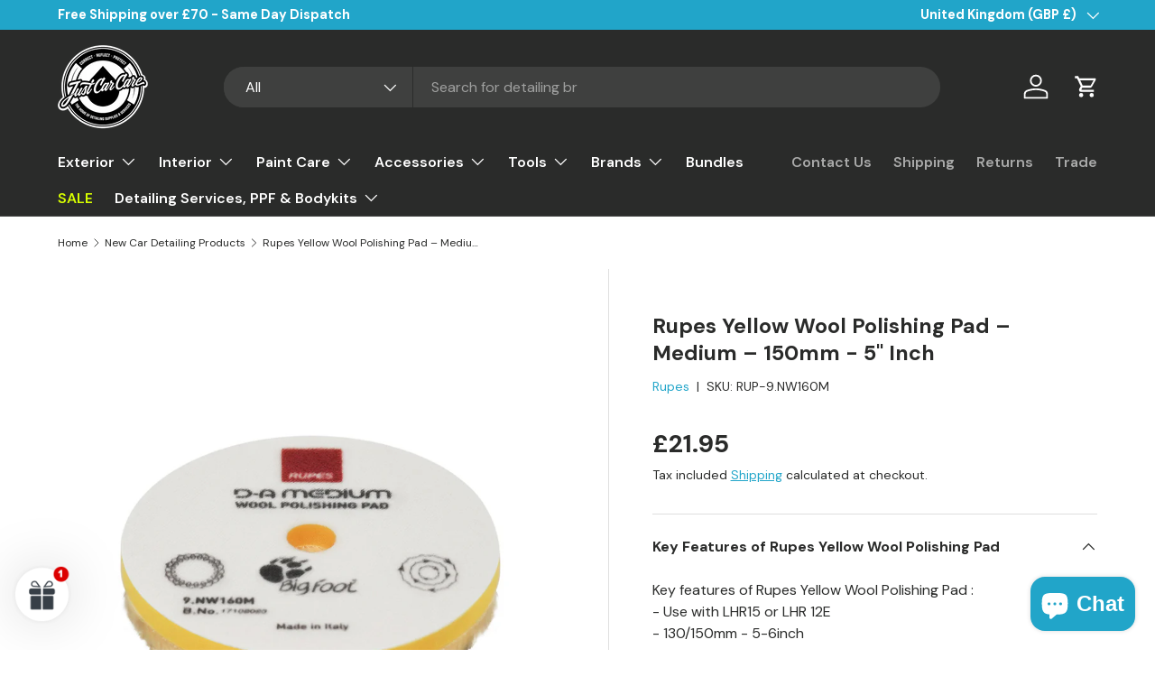

--- FILE ---
content_type: text/html; charset=utf-8
request_url: https://www.justcarcare.co.uk/collections/new-car-detailing-products/products/rupes-yellow-medium-wool-polishing-pad
body_size: 69866
content:
<!doctype html>
<html class="no-js" lang="en" dir="ltr">
<head><meta charset="utf-8">
<meta name="viewport" content="width=device-width,initial-scale=1">
<title>Rupes Yellow Wool Polishing Pad – Medium – 150mm - 5&quot; Inch &ndash; Just Car Care </title><link rel="canonical" href="https://www.justcarcare.co.uk/products/rupes-yellow-medium-wool-polishing-pad"><link rel="icon" href="//www.justcarcare.co.uk/cdn/shop/files/Just_Car_Care_-_Final_-_01_1230f816-3e78-4249-b439-a52a12f00649.png?crop=center&height=48&v=1693842332&width=48" type="image/png">
  <link rel="apple-touch-icon" href="//www.justcarcare.co.uk/cdn/shop/files/Just_Car_Care_-_Final_-_01_1230f816-3e78-4249-b439-a52a12f00649.png?crop=center&height=180&v=1693842332&width=180"><meta name="description" content="The Rupes Yellow Medium Wool Polishing Pad is designed to remove light scratches, swirl marks and oxidation from your vehicles paintwork."><meta property="og:site_name" content="Just Car Care ">
<meta property="og:url" content="https://www.justcarcare.co.uk/products/rupes-yellow-medium-wool-polishing-pad">
<meta property="og:title" content="Rupes Yellow Wool Polishing Pad – Medium – 150mm - 5&quot; Inch">
<meta property="og:type" content="product">
<meta property="og:description" content="The Rupes Yellow Medium Wool Polishing Pad is designed to remove light scratches, swirl marks and oxidation from your vehicles paintwork."><meta property="og:image" content="http://www.justcarcare.co.uk/cdn/shop/files/RupesDAUltraFineMicr3_1.jpg?crop=center&height=1200&v=1750763361&width=1200">
  <meta property="og:image:secure_url" content="https://www.justcarcare.co.uk/cdn/shop/files/RupesDAUltraFineMicr3_1.jpg?crop=center&height=1200&v=1750763361&width=1200">
  <meta property="og:image:width" content="800">
  <meta property="og:image:height" content="800"><meta property="og:price:amount" content="21.95">
  <meta property="og:price:currency" content="GBP"><meta name="twitter:card" content="summary_large_image">
<meta name="twitter:title" content="Rupes Yellow Wool Polishing Pad – Medium – 150mm - 5&quot; Inch">
<meta name="twitter:description" content="The Rupes Yellow Medium Wool Polishing Pad is designed to remove light scratches, swirl marks and oxidation from your vehicles paintwork.">
<link rel="preload" href="//www.justcarcare.co.uk/cdn/shop/t/40/assets/main.css?v=160821712262478566341769435800" as="style"><style data-shopify>
@font-face {
  font-family: "DM Sans";
  font-weight: 400;
  font-style: normal;
  font-display: swap;
  src: url("//www.justcarcare.co.uk/cdn/fonts/dm_sans/dmsans_n4.ec80bd4dd7e1a334c969c265873491ae56018d72.woff2") format("woff2"),
       url("//www.justcarcare.co.uk/cdn/fonts/dm_sans/dmsans_n4.87bdd914d8a61247b911147ae68e754d695c58a6.woff") format("woff");
}
@font-face {
  font-family: "DM Sans";
  font-weight: 700;
  font-style: normal;
  font-display: swap;
  src: url("//www.justcarcare.co.uk/cdn/fonts/dm_sans/dmsans_n7.97e21d81502002291ea1de8aefb79170c6946ce5.woff2") format("woff2"),
       url("//www.justcarcare.co.uk/cdn/fonts/dm_sans/dmsans_n7.af5c214f5116410ca1d53a2090665620e78e2e1b.woff") format("woff");
}
@font-face {
  font-family: "DM Sans";
  font-weight: 400;
  font-style: italic;
  font-display: swap;
  src: url("//www.justcarcare.co.uk/cdn/fonts/dm_sans/dmsans_i4.b8fe05e69ee95d5a53155c346957d8cbf5081c1a.woff2") format("woff2"),
       url("//www.justcarcare.co.uk/cdn/fonts/dm_sans/dmsans_i4.403fe28ee2ea63e142575c0aa47684d65f8c23a0.woff") format("woff");
}
@font-face {
  font-family: "DM Sans";
  font-weight: 700;
  font-style: italic;
  font-display: swap;
  src: url("//www.justcarcare.co.uk/cdn/fonts/dm_sans/dmsans_i7.52b57f7d7342eb7255084623d98ab83fd96e7f9b.woff2") format("woff2"),
       url("//www.justcarcare.co.uk/cdn/fonts/dm_sans/dmsans_i7.d5e14ef18a1d4a8ce78a4187580b4eb1759c2eda.woff") format("woff");
}
@font-face {
  font-family: "DM Sans";
  font-weight: 700;
  font-style: normal;
  font-display: swap;
  src: url("//www.justcarcare.co.uk/cdn/fonts/dm_sans/dmsans_n7.97e21d81502002291ea1de8aefb79170c6946ce5.woff2") format("woff2"),
       url("//www.justcarcare.co.uk/cdn/fonts/dm_sans/dmsans_n7.af5c214f5116410ca1d53a2090665620e78e2e1b.woff") format("woff");
}
@font-face {
  font-family: "DM Sans";
  font-weight: 600;
  font-style: normal;
  font-display: swap;
  src: url("//www.justcarcare.co.uk/cdn/fonts/dm_sans/dmsans_n6.70a2453ea926d613c6a2f89af05180d14b3a7c96.woff2") format("woff2"),
       url("//www.justcarcare.co.uk/cdn/fonts/dm_sans/dmsans_n6.355605667bef215872257574b57fc097044f7e20.woff") format("woff");
}
:root {
      --bg-color: 255 255 255 / 1.0;
      --bg-color-og: 255 255 255 / 1.0;
      --heading-color: 42 43 42;
      --text-color: 42 43 42;
      --text-color-og: 42 43 42;
      --scrollbar-color: 42 43 42;
      --link-color: 33 165 201;
      --link-color-og: 33 165 201;
      --star-color: 255 159 28;--swatch-border-color-default: 212 213 212;
        --swatch-border-color-active: 149 149 149;
        --swatch-card-size: 22px;
        --swatch-variant-picker-size: 64px;--color-scheme-1-bg: 255 255 255 / 1.0;
      --color-scheme-1-grad: linear-gradient(180deg, rgba(244, 244, 244, 1), rgba(255, 255, 255, 1) 100%);
      --color-scheme-1-heading: 42 43 42;
      --color-scheme-1-text: 42 43 42;
      --color-scheme-1-btn-bg: 33 165 201;
      --color-scheme-1-btn-text: 255 255 255;
      --color-scheme-1-btn-bg-hover: 78 184 212;--color-scheme-2-bg: 42 43 42 / 1.0;
      --color-scheme-2-grad: linear-gradient(225deg, rgba(51, 59, 67, 0.88) 8%, rgba(41, 47, 54, 1) 56%, rgba(20, 20, 20, 1) 92%);
      --color-scheme-2-heading: 33 165 201;
      --color-scheme-2-text: 255 255 255;
      --color-scheme-2-btn-bg: 33 165 201;
      --color-scheme-2-btn-text: 255 255 255;
      --color-scheme-2-btn-bg-hover: 78 184 212;--color-scheme-3-bg: 22 126 175 / 1.0;
      --color-scheme-3-grad: linear-gradient(135deg, rgba(33, 165, 201, 1), rgba(48, 193, 233, 1) 50%, rgba(33, 165, 201, 1) 100%);
      --color-scheme-3-heading: 255 255 255;
      --color-scheme-3-text: 255 255 255;
      --color-scheme-3-btn-bg: 21 126 175;
      --color-scheme-3-btn-text: 255 255 255;
      --color-scheme-3-btn-bg-hover: 61 153 197;

      --drawer-bg-color: 255 255 255 / 1.0;
      --drawer-text-color: 42 43 42;

      --panel-bg-color: 244 244 244 / 1.0;
      --panel-heading-color: 22 126 175;
      --panel-text-color: 42 43 42;

      --in-stock-text-color: 49 182 80;
      --low-stock-text-color: 233 142 17;
      --very-low-stock-text-color: 245 5 55;
      --no-stock-text-color: 102 102 102;
      --no-stock-backordered-text-color: 119 119 119;

      --error-bg-color: 252 237 238;
      --error-text-color: 180 12 28;
      --success-bg-color: 250 250 250;
      --success-text-color: 22 126 175;
      --info-bg-color: 228 237 250;
      --info-text-color: 26 102 210;

      --heading-font-family: "DM Sans", sans-serif;
      --heading-font-style: normal;
      --heading-font-weight: 700;
      --heading-scale-start: 4;

      --navigation-font-family: "DM Sans", sans-serif;
      --navigation-font-style: normal;
      --navigation-font-weight: 600;--heading-text-transform: none;
--subheading-text-transform: none;
      --body-font-family: "DM Sans", sans-serif;
      --body-font-style: normal;
      --body-font-weight: 400;
      --body-font-size: 16;

      --section-gap: 48;
      --heading-gap: calc(8 * var(--space-unit));--grid-column-gap: 20px;--btn-bg-color: 22 126 175;
      --btn-bg-hover-color: 63 153 196;
      --btn-text-color: 255 255 255;
      --btn-bg-color-og: 22 126 175;
      --btn-text-color-og: 255 255 255;
      --btn-alt-bg-color: 33 165 201;
      --btn-alt-bg-alpha: 1.0;
      --btn-alt-text-color: 255 255 255;
      --btn-border-width: 1px;
      --btn-padding-y: 12px;

      
      --btn-border-radius: 27px;
      

      --btn-lg-border-radius: 50%;
      --btn-icon-border-radius: 50%;
      --input-with-btn-inner-radius: var(--btn-border-radius);

      --input-bg-color: 255 255 255 / 1.0;
      --input-text-color: 42 43 42;
      --input-border-width: 1px;
      --input-border-radius: 26px;
      --textarea-border-radius: 12px;
      --input-border-radius: 27px;
      --input-lg-border-radius: 33px;
      --input-bg-color-diff-3: #f7f7f7;
      --input-bg-color-diff-6: #f0f0f0;

      --modal-border-radius: 16px;
      --modal-overlay-color: 0 0 0;
      --modal-overlay-opacity: 0.4;
      --drawer-border-radius: 16px;
      --overlay-border-radius: 0px;

      --custom-label-bg-color: 255 159 28 / 1.0;
      --custom-label-text-color: 255 255 255 / 1.0;--sale-label-bg-color: 6 95 137 / 1.0;
      --sale-label-text-color: 255 255 255 / 1.0;--sold-out-label-bg-color: 124 124 124 / 1.0;
      --sold-out-label-text-color: 255 255 255 / 1.0;--new-label-bg-color: 19 186 121 / 1.0;
      --new-label-text-color: 255 255 255 / 1.0;--preorder-label-bg-color: 0 166 237 / 1.0;
      --preorder-label-text-color: 255 255 255 / 1.0;

      --collection-label-color: 0 126 18 / 1.0;

      --page-width: 1560px;
      --gutter-sm: 20px;
      --gutter-md: 32px;
      --gutter-lg: 64px;

      --payment-terms-bg-color: #ffffff;

      --coll-card-bg-color: #F9F9F9;
      --coll-card-border-color: #f2f2f2;

      --card-highlight-bg-color: #F9F9F9;
      --card-highlight-text-color: 85 85 85;
      --card-highlight-border-color: #E1E1E1;--card-bg-color: #ffffff;
      --card-text-color: 38 38 43;
      --card-border-color: #f2f2f2;
        
          --aos-animate-duration: 0.6s;
        

        
          --aos-min-width: 0;
        
      

      --reading-width: 48em;
    }

    @media (max-width: 769px) {
      :root {
        --reading-width: 36em;
      }
    }
  </style><link rel="stylesheet" href="//www.justcarcare.co.uk/cdn/shop/t/40/assets/main.css?v=160821712262478566341769435800">
  <script src="//www.justcarcare.co.uk/cdn/shop/t/40/assets/main.js?v=102719207125010519441769435800" defer="defer"></script><link rel="preload" href="//www.justcarcare.co.uk/cdn/fonts/dm_sans/dmsans_n4.ec80bd4dd7e1a334c969c265873491ae56018d72.woff2" as="font" type="font/woff2" crossorigin fetchpriority="high"><link rel="preload" href="//www.justcarcare.co.uk/cdn/fonts/dm_sans/dmsans_n7.97e21d81502002291ea1de8aefb79170c6946ce5.woff2" as="font" type="font/woff2" crossorigin fetchpriority="high"><script>window.performance && window.performance.mark && window.performance.mark('shopify.content_for_header.start');</script><meta name="google-site-verification" content="to2EI0KYlNopdK08Lb2htpdp_0u993jbQUdmoxoU2MQ">
<meta name="facebook-domain-verification" content="ky36o9nyaevodtb62agf35odcigd8q">
<meta id="shopify-digital-wallet" name="shopify-digital-wallet" content="/14330642/digital_wallets/dialog">
<meta name="shopify-checkout-api-token" content="c4df3b43845cee1c58862cc761cac434">
<meta id="in-context-paypal-metadata" data-shop-id="14330642" data-venmo-supported="false" data-environment="production" data-locale="en_US" data-paypal-v4="true" data-currency="GBP">
<link rel="alternate" type="application/json+oembed" href="https://www.justcarcare.co.uk/products/rupes-yellow-medium-wool-polishing-pad.oembed">
<script async="async" src="/checkouts/internal/preloads.js?locale=en-GB"></script>
<script id="apple-pay-shop-capabilities" type="application/json">{"shopId":14330642,"countryCode":"GB","currencyCode":"GBP","merchantCapabilities":["supports3DS"],"merchantId":"gid:\/\/shopify\/Shop\/14330642","merchantName":"Just Car Care ","requiredBillingContactFields":["postalAddress","email","phone"],"requiredShippingContactFields":["postalAddress","email","phone"],"shippingType":"shipping","supportedNetworks":["visa","maestro","masterCard","amex","discover","elo"],"total":{"type":"pending","label":"Just Car Care ","amount":"1.00"},"shopifyPaymentsEnabled":true,"supportsSubscriptions":true}</script>
<script id="shopify-features" type="application/json">{"accessToken":"c4df3b43845cee1c58862cc761cac434","betas":["rich-media-storefront-analytics"],"domain":"www.justcarcare.co.uk","predictiveSearch":true,"shopId":14330642,"locale":"en"}</script>
<script>var Shopify = Shopify || {};
Shopify.shop = "just-car-care.myshopify.com";
Shopify.locale = "en";
Shopify.currency = {"active":"GBP","rate":"1.0"};
Shopify.country = "GB";
Shopify.theme = {"name":"Jan Payday Sale - Ends 2nd Feb 10am","id":190153392512,"schema_name":"Enterprise","schema_version":"2.1.0","theme_store_id":1657,"role":"main"};
Shopify.theme.handle = "null";
Shopify.theme.style = {"id":null,"handle":null};
Shopify.cdnHost = "www.justcarcare.co.uk/cdn";
Shopify.routes = Shopify.routes || {};
Shopify.routes.root = "/";</script>
<script type="module">!function(o){(o.Shopify=o.Shopify||{}).modules=!0}(window);</script>
<script>!function(o){function n(){var o=[];function n(){o.push(Array.prototype.slice.apply(arguments))}return n.q=o,n}var t=o.Shopify=o.Shopify||{};t.loadFeatures=n(),t.autoloadFeatures=n()}(window);</script>
<script id="shop-js-analytics" type="application/json">{"pageType":"product"}</script>
<script defer="defer" async type="module" src="//www.justcarcare.co.uk/cdn/shopifycloud/shop-js/modules/v2/client.init-shop-cart-sync_BT-GjEfc.en.esm.js"></script>
<script defer="defer" async type="module" src="//www.justcarcare.co.uk/cdn/shopifycloud/shop-js/modules/v2/chunk.common_D58fp_Oc.esm.js"></script>
<script defer="defer" async type="module" src="//www.justcarcare.co.uk/cdn/shopifycloud/shop-js/modules/v2/chunk.modal_xMitdFEc.esm.js"></script>
<script type="module">
  await import("//www.justcarcare.co.uk/cdn/shopifycloud/shop-js/modules/v2/client.init-shop-cart-sync_BT-GjEfc.en.esm.js");
await import("//www.justcarcare.co.uk/cdn/shopifycloud/shop-js/modules/v2/chunk.common_D58fp_Oc.esm.js");
await import("//www.justcarcare.co.uk/cdn/shopifycloud/shop-js/modules/v2/chunk.modal_xMitdFEc.esm.js");

  window.Shopify.SignInWithShop?.initShopCartSync?.({"fedCMEnabled":true,"windoidEnabled":true});

</script>
<script>(function() {
  var isLoaded = false;
  function asyncLoad() {
    if (isLoaded) return;
    isLoaded = true;
    var urls = ["https:\/\/ecommplugins-scripts.trustpilot.com\/v2.1\/js\/header.min.js?settings=eyJrZXkiOiJkZlJuckhQRXVhS3ZST3g5IiwicyI6InNrdSJ9\u0026v=2.5\u0026shop=just-car-care.myshopify.com","https:\/\/ecommplugins-trustboxsettings.trustpilot.com\/just-car-care.myshopify.com.js?settings=1725640486299\u0026shop=just-car-care.myshopify.com","https:\/\/widget.trustpilot.com\/bootstrap\/v5\/tp.widget.sync.bootstrap.min.js?shop=just-car-care.myshopify.com","https:\/\/chimpstatic.com\/mcjs-connected\/js\/users\/48caebb0cc09ce6c0d8884079\/1c0670709105c300f22c121ce.js?shop=just-car-care.myshopify.com","https:\/\/assets1.adroll.com\/shopify\/latest\/j\/shopify_rolling_bootstrap_v2.js?adroll_adv_id=UXTIID5TJRCCXBB2E5GVBC\u0026adroll_pix_id=RT7Y7PDI7FEC3IIYB6H33N\u0026shop=just-car-care.myshopify.com","https:\/\/cdn.shopify.com\/s\/files\/1\/1433\/0642\/t\/14\/assets\/codisto.js?v=1690447032\u0026shop=just-car-care.myshopify.com"];
    for (var i = 0; i < urls.length; i++) {
      var s = document.createElement('script');
      s.type = 'text/javascript';
      s.async = true;
      s.src = urls[i];
      var x = document.getElementsByTagName('script')[0];
      x.parentNode.insertBefore(s, x);
    }
  };
  if(window.attachEvent) {
    window.attachEvent('onload', asyncLoad);
  } else {
    window.addEventListener('load', asyncLoad, false);
  }
})();</script>
<script id="__st">var __st={"a":14330642,"offset":0,"reqid":"3c02248b-94bd-40cb-b75a-6b41bfed77dc-1769483823","pageurl":"www.justcarcare.co.uk\/collections\/new-car-detailing-products\/products\/rupes-yellow-medium-wool-polishing-pad","u":"6ec389871820","p":"product","rtyp":"product","rid":6999601250384};</script>
<script>window.ShopifyPaypalV4VisibilityTracking = true;</script>
<script id="captcha-bootstrap">!function(){'use strict';const t='contact',e='account',n='new_comment',o=[[t,t],['blogs',n],['comments',n],[t,'customer']],c=[[e,'customer_login'],[e,'guest_login'],[e,'recover_customer_password'],[e,'create_customer']],r=t=>t.map((([t,e])=>`form[action*='/${t}']:not([data-nocaptcha='true']) input[name='form_type'][value='${e}']`)).join(','),a=t=>()=>t?[...document.querySelectorAll(t)].map((t=>t.form)):[];function s(){const t=[...o],e=r(t);return a(e)}const i='password',u='form_key',d=['recaptcha-v3-token','g-recaptcha-response','h-captcha-response',i],f=()=>{try{return window.sessionStorage}catch{return}},m='__shopify_v',_=t=>t.elements[u];function p(t,e,n=!1){try{const o=window.sessionStorage,c=JSON.parse(o.getItem(e)),{data:r}=function(t){const{data:e,action:n}=t;return t[m]||n?{data:e,action:n}:{data:t,action:n}}(c);for(const[e,n]of Object.entries(r))t.elements[e]&&(t.elements[e].value=n);n&&o.removeItem(e)}catch(o){console.error('form repopulation failed',{error:o})}}const l='form_type',E='cptcha';function T(t){t.dataset[E]=!0}const w=window,h=w.document,L='Shopify',v='ce_forms',y='captcha';let A=!1;((t,e)=>{const n=(g='f06e6c50-85a8-45c8-87d0-21a2b65856fe',I='https://cdn.shopify.com/shopifycloud/storefront-forms-hcaptcha/ce_storefront_forms_captcha_hcaptcha.v1.5.2.iife.js',D={infoText:'Protected by hCaptcha',privacyText:'Privacy',termsText:'Terms'},(t,e,n)=>{const o=w[L][v],c=o.bindForm;if(c)return c(t,g,e,D).then(n);var r;o.q.push([[t,g,e,D],n]),r=I,A||(h.body.append(Object.assign(h.createElement('script'),{id:'captcha-provider',async:!0,src:r})),A=!0)});var g,I,D;w[L]=w[L]||{},w[L][v]=w[L][v]||{},w[L][v].q=[],w[L][y]=w[L][y]||{},w[L][y].protect=function(t,e){n(t,void 0,e),T(t)},Object.freeze(w[L][y]),function(t,e,n,w,h,L){const[v,y,A,g]=function(t,e,n){const i=e?o:[],u=t?c:[],d=[...i,...u],f=r(d),m=r(i),_=r(d.filter((([t,e])=>n.includes(e))));return[a(f),a(m),a(_),s()]}(w,h,L),I=t=>{const e=t.target;return e instanceof HTMLFormElement?e:e&&e.form},D=t=>v().includes(t);t.addEventListener('submit',(t=>{const e=I(t);if(!e)return;const n=D(e)&&!e.dataset.hcaptchaBound&&!e.dataset.recaptchaBound,o=_(e),c=g().includes(e)&&(!o||!o.value);(n||c)&&t.preventDefault(),c&&!n&&(function(t){try{if(!f())return;!function(t){const e=f();if(!e)return;const n=_(t);if(!n)return;const o=n.value;o&&e.removeItem(o)}(t);const e=Array.from(Array(32),(()=>Math.random().toString(36)[2])).join('');!function(t,e){_(t)||t.append(Object.assign(document.createElement('input'),{type:'hidden',name:u})),t.elements[u].value=e}(t,e),function(t,e){const n=f();if(!n)return;const o=[...t.querySelectorAll(`input[type='${i}']`)].map((({name:t})=>t)),c=[...d,...o],r={};for(const[a,s]of new FormData(t).entries())c.includes(a)||(r[a]=s);n.setItem(e,JSON.stringify({[m]:1,action:t.action,data:r}))}(t,e)}catch(e){console.error('failed to persist form',e)}}(e),e.submit())}));const S=(t,e)=>{t&&!t.dataset[E]&&(n(t,e.some((e=>e===t))),T(t))};for(const o of['focusin','change'])t.addEventListener(o,(t=>{const e=I(t);D(e)&&S(e,y())}));const B=e.get('form_key'),M=e.get(l),P=B&&M;t.addEventListener('DOMContentLoaded',(()=>{const t=y();if(P)for(const e of t)e.elements[l].value===M&&p(e,B);[...new Set([...A(),...v().filter((t=>'true'===t.dataset.shopifyCaptcha))])].forEach((e=>S(e,t)))}))}(h,new URLSearchParams(w.location.search),n,t,e,['guest_login'])})(!0,!0)}();</script>
<script integrity="sha256-4kQ18oKyAcykRKYeNunJcIwy7WH5gtpwJnB7kiuLZ1E=" data-source-attribution="shopify.loadfeatures" defer="defer" src="//www.justcarcare.co.uk/cdn/shopifycloud/storefront/assets/storefront/load_feature-a0a9edcb.js" crossorigin="anonymous"></script>
<script data-source-attribution="shopify.dynamic_checkout.dynamic.init">var Shopify=Shopify||{};Shopify.PaymentButton=Shopify.PaymentButton||{isStorefrontPortableWallets:!0,init:function(){window.Shopify.PaymentButton.init=function(){};var t=document.createElement("script");t.src="https://www.justcarcare.co.uk/cdn/shopifycloud/portable-wallets/latest/portable-wallets.en.js",t.type="module",document.head.appendChild(t)}};
</script>
<script data-source-attribution="shopify.dynamic_checkout.buyer_consent">
  function portableWalletsHideBuyerConsent(e){var t=document.getElementById("shopify-buyer-consent"),n=document.getElementById("shopify-subscription-policy-button");t&&n&&(t.classList.add("hidden"),t.setAttribute("aria-hidden","true"),n.removeEventListener("click",e))}function portableWalletsShowBuyerConsent(e){var t=document.getElementById("shopify-buyer-consent"),n=document.getElementById("shopify-subscription-policy-button");t&&n&&(t.classList.remove("hidden"),t.removeAttribute("aria-hidden"),n.addEventListener("click",e))}window.Shopify?.PaymentButton&&(window.Shopify.PaymentButton.hideBuyerConsent=portableWalletsHideBuyerConsent,window.Shopify.PaymentButton.showBuyerConsent=portableWalletsShowBuyerConsent);
</script>
<script data-source-attribution="shopify.dynamic_checkout.cart.bootstrap">document.addEventListener("DOMContentLoaded",(function(){function t(){return document.querySelector("shopify-accelerated-checkout-cart, shopify-accelerated-checkout")}if(t())Shopify.PaymentButton.init();else{new MutationObserver((function(e,n){t()&&(Shopify.PaymentButton.init(),n.disconnect())})).observe(document.body,{childList:!0,subtree:!0})}}));
</script>
<link id="shopify-accelerated-checkout-styles" rel="stylesheet" media="screen" href="https://www.justcarcare.co.uk/cdn/shopifycloud/portable-wallets/latest/accelerated-checkout-backwards-compat.css" crossorigin="anonymous">
<style id="shopify-accelerated-checkout-cart">
        #shopify-buyer-consent {
  margin-top: 1em;
  display: inline-block;
  width: 100%;
}

#shopify-buyer-consent.hidden {
  display: none;
}

#shopify-subscription-policy-button {
  background: none;
  border: none;
  padding: 0;
  text-decoration: underline;
  font-size: inherit;
  cursor: pointer;
}

#shopify-subscription-policy-button::before {
  box-shadow: none;
}

      </style>
<script id="sections-script" data-sections="header,footer" defer="defer" src="//www.justcarcare.co.uk/cdn/shop/t/40/compiled_assets/scripts.js?v=10145"></script>
<script>window.performance && window.performance.mark && window.performance.mark('shopify.content_for_header.end');</script>
<script src="//www.justcarcare.co.uk/cdn/shop/t/40/assets/blur-messages.js?v=98620774460636405321769435800" defer="defer"></script>
    <script src="//www.justcarcare.co.uk/cdn/shop/t/40/assets/animate-on-scroll.js?v=15249566486942820451769435800" defer="defer"></script>
    <link rel="stylesheet" href="//www.justcarcare.co.uk/cdn/shop/t/40/assets/animate-on-scroll.css?v=116194678796051782541769435800">
  

  <script>document.documentElement.className = document.documentElement.className.replace('no-js', 'js');</script><!-- CC Custom Head Start --><!-- CC Custom Head End --><!-- BEGIN app block: shopify://apps/judge-me-reviews/blocks/judgeme_core/61ccd3b1-a9f2-4160-9fe9-4fec8413e5d8 --><!-- Start of Judge.me Core -->






<link rel="dns-prefetch" href="https://cdnwidget.judge.me">
<link rel="dns-prefetch" href="https://cdn.judge.me">
<link rel="dns-prefetch" href="https://cdn1.judge.me">
<link rel="dns-prefetch" href="https://api.judge.me">

<script data-cfasync='false' class='jdgm-settings-script'>window.jdgmSettings={"pagination":5,"disable_web_reviews":false,"badge_no_review_text":"No reviews","badge_n_reviews_text":"{{ n }} review/reviews","hide_badge_preview_if_no_reviews":true,"badge_hide_text":false,"enforce_center_preview_badge":false,"widget_title":"Customer Reviews","widget_open_form_text":"Write a review","widget_close_form_text":"Cancel review","widget_refresh_page_text":"Refresh page","widget_summary_text":"Based on {{ number_of_reviews }} review/reviews","widget_no_review_text":"Be the first to write a review","widget_name_field_text":"Display name","widget_verified_name_field_text":"Verified Name (public)","widget_name_placeholder_text":"Display name","widget_required_field_error_text":"This field is required.","widget_email_field_text":"Email address","widget_verified_email_field_text":"Verified Email (private, can not be edited)","widget_email_placeholder_text":"Your email address","widget_email_field_error_text":"Please enter a valid email address.","widget_rating_field_text":"Rating","widget_review_title_field_text":"Review Title","widget_review_title_placeholder_text":"Give your review a title","widget_review_body_field_text":"Review content","widget_review_body_placeholder_text":"Start writing here...","widget_pictures_field_text":"Picture/Video (optional)","widget_submit_review_text":"Submit Review","widget_submit_verified_review_text":"Submit Verified Review","widget_submit_success_msg_with_auto_publish":"Thank you! Please refresh the page in a few moments to see your review. You can remove or edit your review by logging into \u003ca href='https://judge.me/login' target='_blank' rel='nofollow noopener'\u003eJudge.me\u003c/a\u003e","widget_submit_success_msg_no_auto_publish":"Thank you! Your review will be published as soon as it is approved by the shop admin. You can remove or edit your review by logging into \u003ca href='https://judge.me/login' target='_blank' rel='nofollow noopener'\u003eJudge.me\u003c/a\u003e","widget_show_default_reviews_out_of_total_text":"Showing {{ n_reviews_shown }} out of {{ n_reviews }} reviews.","widget_show_all_link_text":"Show all","widget_show_less_link_text":"Show less","widget_author_said_text":"{{ reviewer_name }} said:","widget_days_text":"{{ n }} days ago","widget_weeks_text":"{{ n }} week/weeks ago","widget_months_text":"{{ n }} month/months ago","widget_years_text":"{{ n }} year/years ago","widget_yesterday_text":"Yesterday","widget_today_text":"Today","widget_replied_text":"\u003e\u003e {{ shop_name }} replied:","widget_read_more_text":"Read more","widget_reviewer_name_as_initial":"","widget_rating_filter_color":"#fbcd0a","widget_rating_filter_see_all_text":"See all reviews","widget_sorting_most_recent_text":"Most Recent","widget_sorting_highest_rating_text":"Highest Rating","widget_sorting_lowest_rating_text":"Lowest Rating","widget_sorting_with_pictures_text":"Only Pictures","widget_sorting_most_helpful_text":"Most Helpful","widget_open_question_form_text":"Ask a question","widget_reviews_subtab_text":"Reviews","widget_questions_subtab_text":"Questions","widget_question_label_text":"Question","widget_answer_label_text":"Answer","widget_question_placeholder_text":"Write your question here","widget_submit_question_text":"Submit Question","widget_question_submit_success_text":"Thank you for your question! We will notify you once it gets answered.","verified_badge_text":"Verified","verified_badge_bg_color":"","verified_badge_text_color":"","verified_badge_placement":"left-of-reviewer-name","widget_review_max_height":"","widget_hide_border":false,"widget_social_share":false,"widget_thumb":false,"widget_review_location_show":false,"widget_location_format":"","all_reviews_include_out_of_store_products":true,"all_reviews_out_of_store_text":"(out of store)","all_reviews_pagination":100,"all_reviews_product_name_prefix_text":"about","enable_review_pictures":true,"enable_question_anwser":false,"widget_theme":"default","review_date_format":"dd/mm/yyyy","default_sort_method":"most-recent","widget_product_reviews_subtab_text":"Product Reviews","widget_shop_reviews_subtab_text":"Shop Reviews","widget_other_products_reviews_text":"Reviews for other products","widget_store_reviews_subtab_text":"Store reviews","widget_no_store_reviews_text":"This store hasn't received any reviews yet","widget_web_restriction_product_reviews_text":"This product hasn't received any reviews yet","widget_no_items_text":"No items found","widget_show_more_text":"Show more","widget_write_a_store_review_text":"Write a Store Review","widget_other_languages_heading":"Reviews in Other Languages","widget_translate_review_text":"Translate review to {{ language }}","widget_translating_review_text":"Translating...","widget_show_original_translation_text":"Show original ({{ language }})","widget_translate_review_failed_text":"Review couldn't be translated.","widget_translate_review_retry_text":"Retry","widget_translate_review_try_again_later_text":"Try again later","show_product_url_for_grouped_product":false,"widget_sorting_pictures_first_text":"Pictures First","show_pictures_on_all_rev_page_mobile":false,"show_pictures_on_all_rev_page_desktop":false,"floating_tab_hide_mobile_install_preference":false,"floating_tab_button_name":"★ Reviews","floating_tab_title":"Let customers speak for us","floating_tab_button_color":"","floating_tab_button_background_color":"","floating_tab_url":"","floating_tab_url_enabled":false,"floating_tab_tab_style":"text","all_reviews_text_badge_text":"Customers rate us {{ shop.metafields.judgeme.all_reviews_rating | round: 1 }}/5 based on {{ shop.metafields.judgeme.all_reviews_count }} reviews.","all_reviews_text_badge_text_branded_style":"{{ shop.metafields.judgeme.all_reviews_rating | round: 1 }} out of 5 stars based on {{ shop.metafields.judgeme.all_reviews_count }} reviews","is_all_reviews_text_badge_a_link":false,"show_stars_for_all_reviews_text_badge":false,"all_reviews_text_badge_url":"","all_reviews_text_style":"branded","all_reviews_text_color_style":"judgeme_brand_color","all_reviews_text_color":"#108474","all_reviews_text_show_jm_brand":false,"featured_carousel_show_header":true,"featured_carousel_title":"Let our customers speak for us","testimonials_carousel_title":"Customers are saying","videos_carousel_title":"Real customer stories","cards_carousel_title":"Customers are saying","featured_carousel_count_text":"Here it from our customers first hand!","featured_carousel_add_link_to_all_reviews_page":false,"featured_carousel_url":"","featured_carousel_show_images":true,"featured_carousel_autoslide_interval":5,"featured_carousel_arrows_on_the_sides":true,"featured_carousel_height":250,"featured_carousel_width":80,"featured_carousel_image_size":100,"featured_carousel_image_height":250,"featured_carousel_arrow_color":"#21A5C9","verified_count_badge_style":"branded","verified_count_badge_orientation":"horizontal","verified_count_badge_color_style":"judgeme_brand_color","verified_count_badge_color":"#108474","is_verified_count_badge_a_link":false,"verified_count_badge_url":"","verified_count_badge_show_jm_brand":true,"widget_rating_preset_default":5,"widget_first_sub_tab":"product-reviews","widget_show_histogram":true,"widget_histogram_use_custom_color":false,"widget_pagination_use_custom_color":false,"widget_star_use_custom_color":false,"widget_verified_badge_use_custom_color":false,"widget_write_review_use_custom_color":false,"picture_reminder_submit_button":"Upload Pictures","enable_review_videos":false,"mute_video_by_default":false,"widget_sorting_videos_first_text":"Videos First","widget_review_pending_text":"Pending","featured_carousel_items_for_large_screen":3,"social_share_options_order":"Facebook,Twitter","remove_microdata_snippet":true,"disable_json_ld":false,"enable_json_ld_products":false,"preview_badge_show_question_text":false,"preview_badge_no_question_text":"No questions","preview_badge_n_question_text":"{{ number_of_questions }} question/questions","qa_badge_show_icon":false,"qa_badge_position":"same-row","remove_judgeme_branding":false,"widget_add_search_bar":false,"widget_search_bar_placeholder":"Search","widget_sorting_verified_only_text":"Verified only","featured_carousel_theme":"default","featured_carousel_show_rating":true,"featured_carousel_show_title":true,"featured_carousel_show_body":true,"featured_carousel_show_date":true,"featured_carousel_show_reviewer":true,"featured_carousel_show_product":true,"featured_carousel_header_background_color":"#108474","featured_carousel_header_text_color":"#ffffff","featured_carousel_name_product_separator":"reviewed","featured_carousel_full_star_background":"#108474","featured_carousel_empty_star_background":"#dadada","featured_carousel_vertical_theme_background":"#f9fafb","featured_carousel_verified_badge_enable":true,"featured_carousel_verified_badge_color":"#108474","featured_carousel_border_style":"round","featured_carousel_review_line_length_limit":3,"featured_carousel_more_reviews_button_text":"Read more reviews","featured_carousel_view_product_button_text":"View product","all_reviews_page_load_reviews_on":"scroll","all_reviews_page_load_more_text":"Load More Reviews","disable_fb_tab_reviews":false,"enable_ajax_cdn_cache":false,"widget_advanced_speed_features":5,"widget_public_name_text":"displayed publicly like","default_reviewer_name":"John Smith","default_reviewer_name_has_non_latin":true,"widget_reviewer_anonymous":"Anonymous","medals_widget_title":"Judge.me Review Medals","medals_widget_background_color":"#f9fafb","medals_widget_position":"footer_all_pages","medals_widget_border_color":"#f9fafb","medals_widget_verified_text_position":"left","medals_widget_use_monochromatic_version":false,"medals_widget_elements_color":"#108474","show_reviewer_avatar":true,"widget_invalid_yt_video_url_error_text":"Not a YouTube video URL","widget_max_length_field_error_text":"Please enter no more than {0} characters.","widget_show_country_flag":false,"widget_show_collected_via_shop_app":true,"widget_verified_by_shop_badge_style":"light","widget_verified_by_shop_text":"Verified by Shop","widget_show_photo_gallery":false,"widget_load_with_code_splitting":true,"widget_ugc_install_preference":false,"widget_ugc_title":"Made by us, Shared by you","widget_ugc_subtitle":"Tag us to see your picture featured in our page","widget_ugc_arrows_color":"#ffffff","widget_ugc_primary_button_text":"Buy Now","widget_ugc_primary_button_background_color":"#108474","widget_ugc_primary_button_text_color":"#ffffff","widget_ugc_primary_button_border_width":"0","widget_ugc_primary_button_border_style":"none","widget_ugc_primary_button_border_color":"#108474","widget_ugc_primary_button_border_radius":"25","widget_ugc_secondary_button_text":"Load More","widget_ugc_secondary_button_background_color":"#ffffff","widget_ugc_secondary_button_text_color":"#108474","widget_ugc_secondary_button_border_width":"2","widget_ugc_secondary_button_border_style":"solid","widget_ugc_secondary_button_border_color":"#108474","widget_ugc_secondary_button_border_radius":"25","widget_ugc_reviews_button_text":"View Reviews","widget_ugc_reviews_button_background_color":"#ffffff","widget_ugc_reviews_button_text_color":"#108474","widget_ugc_reviews_button_border_width":"2","widget_ugc_reviews_button_border_style":"solid","widget_ugc_reviews_button_border_color":"#108474","widget_ugc_reviews_button_border_radius":"25","widget_ugc_reviews_button_link_to":"judgeme-reviews-page","widget_ugc_show_post_date":true,"widget_ugc_max_width":"800","widget_rating_metafield_value_type":true,"widget_primary_color":"#21A5C9","widget_enable_secondary_color":false,"widget_secondary_color":"#edf5f5","widget_summary_average_rating_text":"{{ average_rating }} out of 5","widget_media_grid_title":"Customer photos \u0026 videos","widget_media_grid_see_more_text":"See more","widget_round_style":false,"widget_show_product_medals":true,"widget_verified_by_judgeme_text":"Verified by Judge.me","widget_show_store_medals":true,"widget_verified_by_judgeme_text_in_store_medals":"Verified by Judge.me","widget_media_field_exceed_quantity_message":"Sorry, we can only accept {{ max_media }} for one review.","widget_media_field_exceed_limit_message":"{{ file_name }} is too large, please select a {{ media_type }} less than {{ size_limit }}MB.","widget_review_submitted_text":"Review Submitted!","widget_question_submitted_text":"Question Submitted!","widget_close_form_text_question":"Cancel","widget_write_your_answer_here_text":"Write your answer here","widget_enabled_branded_link":true,"widget_show_collected_by_judgeme":false,"widget_reviewer_name_color":"","widget_write_review_text_color":"","widget_write_review_bg_color":"","widget_collected_by_judgeme_text":"collected by Judge.me","widget_pagination_type":"standard","widget_load_more_text":"Load More","widget_load_more_color":"#108474","widget_full_review_text":"Full Review","widget_read_more_reviews_text":"Read More Reviews","widget_read_questions_text":"Read Questions","widget_questions_and_answers_text":"Questions \u0026 Answers","widget_verified_by_text":"Verified by","widget_verified_text":"Verified","widget_number_of_reviews_text":"{{ number_of_reviews }} reviews","widget_back_button_text":"Back","widget_next_button_text":"Next","widget_custom_forms_filter_button":"Filters","custom_forms_style":"horizontal","widget_show_review_information":false,"how_reviews_are_collected":"How reviews are collected?","widget_show_review_keywords":false,"widget_gdpr_statement":"How we use your data: We'll only contact you about the review you left, and only if necessary. By submitting your review, you agree to Judge.me's \u003ca href='https://judge.me/terms' target='_blank' rel='nofollow noopener'\u003eterms\u003c/a\u003e, \u003ca href='https://judge.me/privacy' target='_blank' rel='nofollow noopener'\u003eprivacy\u003c/a\u003e and \u003ca href='https://judge.me/content-policy' target='_blank' rel='nofollow noopener'\u003econtent\u003c/a\u003e policies.","widget_multilingual_sorting_enabled":false,"widget_translate_review_content_enabled":false,"widget_translate_review_content_method":"manual","popup_widget_review_selection":"automatically_with_pictures","popup_widget_round_border_style":true,"popup_widget_show_title":true,"popup_widget_show_body":true,"popup_widget_show_reviewer":false,"popup_widget_show_product":true,"popup_widget_show_pictures":true,"popup_widget_use_review_picture":true,"popup_widget_show_on_home_page":true,"popup_widget_show_on_product_page":true,"popup_widget_show_on_collection_page":true,"popup_widget_show_on_cart_page":true,"popup_widget_position":"bottom_left","popup_widget_first_review_delay":5,"popup_widget_duration":5,"popup_widget_interval":5,"popup_widget_review_count":5,"popup_widget_hide_on_mobile":true,"review_snippet_widget_round_border_style":true,"review_snippet_widget_card_color":"#FFFFFF","review_snippet_widget_slider_arrows_background_color":"#FFFFFF","review_snippet_widget_slider_arrows_color":"#000000","review_snippet_widget_star_color":"#108474","show_product_variant":false,"all_reviews_product_variant_label_text":"Variant: ","widget_show_verified_branding":true,"widget_ai_summary_title":"Customers say","widget_ai_summary_disclaimer":"AI-powered review summary based on recent customer reviews","widget_show_ai_summary":false,"widget_show_ai_summary_bg":false,"widget_show_review_title_input":false,"redirect_reviewers_invited_via_email":"external_form","request_store_review_after_product_review":true,"request_review_other_products_in_order":true,"review_form_color_scheme":"default","review_form_corner_style":"square","review_form_star_color":{},"review_form_text_color":"#333333","review_form_background_color":"#ffffff","review_form_field_background_color":"#fafafa","review_form_button_color":{},"review_form_button_text_color":"#ffffff","review_form_modal_overlay_color":"#000000","review_content_screen_title_text":"How would you rate this product?","review_content_introduction_text":"We would love it if you would share a bit about your experience.","store_review_form_title_text":"How would you rate this store?","store_review_form_introduction_text":"We would love it if you would share a bit about your experience.","show_review_guidance_text":true,"one_star_review_guidance_text":"Poor","five_star_review_guidance_text":"Great","customer_information_screen_title_text":"About you","customer_information_introduction_text":"Please tell us more about you.","custom_questions_screen_title_text":"Your experience in more detail","custom_questions_introduction_text":"Here are a few questions to help us understand more about your experience.","review_submitted_screen_title_text":"Thanks for your review!","review_submitted_screen_thank_you_text":"We are processing it and it will appear on the store soon.","review_submitted_screen_email_verification_text":"Please confirm your email by clicking the link we just sent you. This helps us keep reviews authentic.","review_submitted_request_store_review_text":"Would you like to share your experience of shopping with us?","review_submitted_review_other_products_text":"Would you like to review these products?","store_review_screen_title_text":"Would you like to share your experience of shopping with us?","store_review_introduction_text":"We value your feedback and use it to improve. Please share any thoughts or suggestions you have.","reviewer_media_screen_title_picture_text":"Share a picture","reviewer_media_introduction_picture_text":"Upload a photo to support your review.","reviewer_media_screen_title_video_text":"Share a video","reviewer_media_introduction_video_text":"Upload a video to support your review.","reviewer_media_screen_title_picture_or_video_text":"Share a picture or video","reviewer_media_introduction_picture_or_video_text":"Upload a photo or video to support your review.","reviewer_media_youtube_url_text":"Paste your Youtube URL here","advanced_settings_next_step_button_text":"Next","advanced_settings_close_review_button_text":"Close","modal_write_review_flow":true,"write_review_flow_required_text":"Required","write_review_flow_privacy_message_text":"We respect your privacy.","write_review_flow_anonymous_text":"Post review as anonymous","write_review_flow_visibility_text":"This won't be visible to other customers.","write_review_flow_multiple_selection_help_text":"Select as many as you like","write_review_flow_single_selection_help_text":"Select one option","write_review_flow_required_field_error_text":"This field is required","write_review_flow_invalid_email_error_text":"Please enter a valid email address","write_review_flow_max_length_error_text":"Max. {{ max_length }} characters.","write_review_flow_media_upload_text":"\u003cb\u003eClick to upload\u003c/b\u003e or drag and drop","write_review_flow_gdpr_statement":"We'll only contact you about your review if necessary. By submitting your review, you agree to our \u003ca href='https://judge.me/terms' target='_blank' rel='nofollow noopener'\u003eterms and conditions\u003c/a\u003e and \u003ca href='https://judge.me/privacy' target='_blank' rel='nofollow noopener'\u003eprivacy policy\u003c/a\u003e.","rating_only_reviews_enabled":false,"show_negative_reviews_help_screen":false,"new_review_flow_help_screen_rating_threshold":3,"negative_review_resolution_screen_title_text":"Tell us more","negative_review_resolution_text":"Your experience matters to us. If there were issues with your purchase, we're here to help. Feel free to reach out to us, we'd love the opportunity to make things right.","negative_review_resolution_button_text":"Contact us","negative_review_resolution_proceed_with_review_text":"Leave a review","negative_review_resolution_subject":"Issue with purchase from {{ shop_name }}.{{ order_name }}","preview_badge_collection_page_install_status":false,"widget_review_custom_css":"","preview_badge_custom_css":"","preview_badge_stars_count":"5-stars","featured_carousel_custom_css":"","floating_tab_custom_css":"","all_reviews_widget_custom_css":"","medals_widget_custom_css":"","verified_badge_custom_css":"","all_reviews_text_custom_css":"","transparency_badges_collected_via_store_invite":false,"transparency_badges_from_another_provider":false,"transparency_badges_collected_from_store_visitor":false,"transparency_badges_collected_by_verified_review_provider":false,"transparency_badges_earned_reward":false,"transparency_badges_collected_via_store_invite_text":"Review collected via store invitation","transparency_badges_from_another_provider_text":"Review collected from another provider","transparency_badges_collected_from_store_visitor_text":"Review collected from a store visitor","transparency_badges_written_in_google_text":"Review written in Google","transparency_badges_written_in_etsy_text":"Review written in Etsy","transparency_badges_written_in_shop_app_text":"Review written in Shop App","transparency_badges_earned_reward_text":"Review earned a reward for future purchase","product_review_widget_per_page":10,"widget_store_review_label_text":"Review about the store","checkout_comment_extension_title_on_product_page":"Customer Comments","checkout_comment_extension_num_latest_comment_show":5,"checkout_comment_extension_format":"name_and_timestamp","checkout_comment_customer_name":"last_initial","checkout_comment_comment_notification":true,"preview_badge_collection_page_install_preference":false,"preview_badge_home_page_install_preference":false,"preview_badge_product_page_install_preference":false,"review_widget_install_preference":"","review_carousel_install_preference":false,"floating_reviews_tab_install_preference":"none","verified_reviews_count_badge_install_preference":false,"all_reviews_text_install_preference":false,"review_widget_best_location":false,"judgeme_medals_install_preference":false,"review_widget_revamp_enabled":true,"review_widget_qna_enabled":false,"review_widget_header_theme":"standard","review_widget_widget_title_enabled":true,"review_widget_header_text_size":"medium","review_widget_header_text_weight":"regular","review_widget_average_rating_style":"minimal","review_widget_bar_chart_enabled":true,"review_widget_bar_chart_type":"stars","review_widget_bar_chart_style":"bold","review_widget_expanded_media_gallery_enabled":false,"review_widget_reviews_section_theme":"standard","review_widget_image_style":"thumbnails","review_widget_review_image_ratio":"square","review_widget_stars_size":"medium","review_widget_verified_badge":"standard_text","review_widget_review_title_text_size":"medium","review_widget_review_text_size":"medium","review_widget_review_text_length":"medium","review_widget_number_of_columns_desktop":3,"review_widget_carousel_transition_speed":5,"review_widget_custom_questions_answers_display":"always","review_widget_star_and_histogram_color":"#FFC500","review_widget_button_text_color":"#FFFFFF","review_widget_text_color":"#000000","review_widget_lighter_text_color":"#7B7B7B","review_widget_corner_styling":"soft","review_widget_review_word_singular":"review","review_widget_review_word_plural":"reviews","review_widget_voting_label":"Helpful?","review_widget_shop_reply_label":"Reply from {{ shop_name }}:","review_widget_filters_title":"Filters","qna_widget_question_word_singular":"Question","qna_widget_question_word_plural":"Questions","qna_widget_answer_reply_label":"Answer from {{ answerer_name }}:","qna_content_screen_title_text":"Ask a question about this product","qna_widget_question_required_field_error_text":"Please enter your question.","qna_widget_flow_gdpr_statement":"We'll only contact you about your question if necessary. By submitting your question, you agree to our \u003ca href='https://judge.me/terms' target='_blank' rel='nofollow noopener'\u003eterms and conditions\u003c/a\u003e and \u003ca href='https://judge.me/privacy' target='_blank' rel='nofollow noopener'\u003eprivacy policy\u003c/a\u003e.","qna_widget_question_submitted_text":"Thanks for your question!","qna_widget_close_form_text_question":"Close","qna_widget_question_submit_success_text":"We’ll notify you by email when your question is answered.","all_reviews_widget_v2025_enabled":false,"all_reviews_widget_v2025_header_theme":"default","all_reviews_widget_v2025_widget_title_enabled":true,"all_reviews_widget_v2025_header_text_size":"medium","all_reviews_widget_v2025_header_text_weight":"regular","all_reviews_widget_v2025_average_rating_style":"compact","all_reviews_widget_v2025_bar_chart_enabled":true,"all_reviews_widget_v2025_bar_chart_type":"numbers","all_reviews_widget_v2025_bar_chart_style":"standard","all_reviews_widget_v2025_expanded_media_gallery_enabled":false,"all_reviews_widget_v2025_show_store_medals":true,"all_reviews_widget_v2025_show_photo_gallery":true,"all_reviews_widget_v2025_show_review_keywords":false,"all_reviews_widget_v2025_show_ai_summary":false,"all_reviews_widget_v2025_show_ai_summary_bg":false,"all_reviews_widget_v2025_add_search_bar":false,"all_reviews_widget_v2025_default_sort_method":"most-recent","all_reviews_widget_v2025_reviews_per_page":10,"all_reviews_widget_v2025_reviews_section_theme":"default","all_reviews_widget_v2025_image_style":"thumbnails","all_reviews_widget_v2025_review_image_ratio":"square","all_reviews_widget_v2025_stars_size":"medium","all_reviews_widget_v2025_verified_badge":"bold_badge","all_reviews_widget_v2025_review_title_text_size":"medium","all_reviews_widget_v2025_review_text_size":"medium","all_reviews_widget_v2025_review_text_length":"medium","all_reviews_widget_v2025_number_of_columns_desktop":3,"all_reviews_widget_v2025_carousel_transition_speed":5,"all_reviews_widget_v2025_custom_questions_answers_display":"always","all_reviews_widget_v2025_show_product_variant":false,"all_reviews_widget_v2025_show_reviewer_avatar":true,"all_reviews_widget_v2025_reviewer_name_as_initial":"","all_reviews_widget_v2025_review_location_show":false,"all_reviews_widget_v2025_location_format":"","all_reviews_widget_v2025_show_country_flag":false,"all_reviews_widget_v2025_verified_by_shop_badge_style":"light","all_reviews_widget_v2025_social_share":false,"all_reviews_widget_v2025_social_share_options_order":"Facebook,Twitter,LinkedIn,Pinterest","all_reviews_widget_v2025_pagination_type":"standard","all_reviews_widget_v2025_button_text_color":"#FFFFFF","all_reviews_widget_v2025_text_color":"#000000","all_reviews_widget_v2025_lighter_text_color":"#7B7B7B","all_reviews_widget_v2025_corner_styling":"soft","all_reviews_widget_v2025_title":"Customer reviews","all_reviews_widget_v2025_ai_summary_title":"Customers say about this store","all_reviews_widget_v2025_no_review_text":"Be the first to write a review","platform":"shopify","branding_url":"https://app.judge.me/reviews/stores/www.justcarcare.co.uk","branding_text":"Powered by Judge.me","locale":"en","reply_name":"Just Car Care ","widget_version":"3.0","footer":true,"autopublish":true,"review_dates":true,"enable_custom_form":false,"shop_use_review_site":true,"shop_locale":"en","enable_multi_locales_translations":true,"show_review_title_input":false,"review_verification_email_status":"always","can_be_branded":true,"reply_name_text":"Just Car Care "};</script> <style class='jdgm-settings-style'>.jdgm-xx{left:0}:root{--jdgm-primary-color: #21A5C9;--jdgm-secondary-color: rgba(33,165,201,0.1);--jdgm-star-color: #21A5C9;--jdgm-write-review-text-color: white;--jdgm-write-review-bg-color: #21A5C9;--jdgm-paginate-color: #21A5C9;--jdgm-border-radius: 0;--jdgm-reviewer-name-color: #21A5C9}.jdgm-histogram__bar-content{background-color:#21A5C9}.jdgm-rev[data-verified-buyer=true] .jdgm-rev__icon.jdgm-rev__icon:after,.jdgm-rev__buyer-badge.jdgm-rev__buyer-badge{color:white;background-color:#21A5C9}.jdgm-review-widget--small .jdgm-gallery.jdgm-gallery .jdgm-gallery__thumbnail-link:nth-child(8) .jdgm-gallery__thumbnail-wrapper.jdgm-gallery__thumbnail-wrapper:before{content:"See more"}@media only screen and (min-width: 768px){.jdgm-gallery.jdgm-gallery .jdgm-gallery__thumbnail-link:nth-child(8) .jdgm-gallery__thumbnail-wrapper.jdgm-gallery__thumbnail-wrapper:before{content:"See more"}}.jdgm-prev-badge[data-average-rating='0.00']{display:none !important}.jdgm-author-all-initials{display:none !important}.jdgm-author-last-initial{display:none !important}.jdgm-rev-widg__title{visibility:hidden}.jdgm-rev-widg__summary-text{visibility:hidden}.jdgm-prev-badge__text{visibility:hidden}.jdgm-rev__prod-link-prefix:before{content:'about'}.jdgm-rev__variant-label:before{content:'Variant: '}.jdgm-rev__out-of-store-text:before{content:'(out of store)'}@media only screen and (min-width: 768px){.jdgm-rev__pics .jdgm-rev_all-rev-page-picture-separator,.jdgm-rev__pics .jdgm-rev__product-picture{display:none}}@media only screen and (max-width: 768px){.jdgm-rev__pics .jdgm-rev_all-rev-page-picture-separator,.jdgm-rev__pics .jdgm-rev__product-picture{display:none}}.jdgm-preview-badge[data-template="product"]{display:none !important}.jdgm-preview-badge[data-template="collection"]{display:none !important}.jdgm-preview-badge[data-template="index"]{display:none !important}.jdgm-review-widget[data-from-snippet="true"]{display:none !important}.jdgm-verified-count-badget[data-from-snippet="true"]{display:none !important}.jdgm-carousel-wrapper[data-from-snippet="true"]{display:none !important}.jdgm-all-reviews-text[data-from-snippet="true"]{display:none !important}.jdgm-medals-section[data-from-snippet="true"]{display:none !important}.jdgm-ugc-media-wrapper[data-from-snippet="true"]{display:none !important}.jdgm-rev__transparency-badge[data-badge-type="review_collected_via_store_invitation"]{display:none !important}.jdgm-rev__transparency-badge[data-badge-type="review_collected_from_another_provider"]{display:none !important}.jdgm-rev__transparency-badge[data-badge-type="review_collected_from_store_visitor"]{display:none !important}.jdgm-rev__transparency-badge[data-badge-type="review_written_in_etsy"]{display:none !important}.jdgm-rev__transparency-badge[data-badge-type="review_written_in_google_business"]{display:none !important}.jdgm-rev__transparency-badge[data-badge-type="review_written_in_shop_app"]{display:none !important}.jdgm-rev__transparency-badge[data-badge-type="review_earned_for_future_purchase"]{display:none !important}.jdgm-review-snippet-widget .jdgm-rev-snippet-widget__cards-container .jdgm-rev-snippet-card{border-radius:8px;background:#fff}.jdgm-review-snippet-widget .jdgm-rev-snippet-widget__cards-container .jdgm-rev-snippet-card__rev-rating .jdgm-star{color:#108474}.jdgm-review-snippet-widget .jdgm-rev-snippet-widget__prev-btn,.jdgm-review-snippet-widget .jdgm-rev-snippet-widget__next-btn{border-radius:50%;background:#fff}.jdgm-review-snippet-widget .jdgm-rev-snippet-widget__prev-btn>svg,.jdgm-review-snippet-widget .jdgm-rev-snippet-widget__next-btn>svg{fill:#000}.jdgm-full-rev-modal.rev-snippet-widget .jm-mfp-container .jm-mfp-content,.jdgm-full-rev-modal.rev-snippet-widget .jm-mfp-container .jdgm-full-rev__icon,.jdgm-full-rev-modal.rev-snippet-widget .jm-mfp-container .jdgm-full-rev__pic-img,.jdgm-full-rev-modal.rev-snippet-widget .jm-mfp-container .jdgm-full-rev__reply{border-radius:8px}.jdgm-full-rev-modal.rev-snippet-widget .jm-mfp-container .jdgm-full-rev[data-verified-buyer="true"] .jdgm-full-rev__icon::after{border-radius:8px}.jdgm-full-rev-modal.rev-snippet-widget .jm-mfp-container .jdgm-full-rev .jdgm-rev__buyer-badge{border-radius:calc( 8px / 2 )}.jdgm-full-rev-modal.rev-snippet-widget .jm-mfp-container .jdgm-full-rev .jdgm-full-rev__replier::before{content:'Just Car Care '}.jdgm-full-rev-modal.rev-snippet-widget .jm-mfp-container .jdgm-full-rev .jdgm-full-rev__product-button{border-radius:calc( 8px * 6 )}
</style> <style class='jdgm-settings-style'></style>

  
  
  
  <style class='jdgm-miracle-styles'>
  @-webkit-keyframes jdgm-spin{0%{-webkit-transform:rotate(0deg);-ms-transform:rotate(0deg);transform:rotate(0deg)}100%{-webkit-transform:rotate(359deg);-ms-transform:rotate(359deg);transform:rotate(359deg)}}@keyframes jdgm-spin{0%{-webkit-transform:rotate(0deg);-ms-transform:rotate(0deg);transform:rotate(0deg)}100%{-webkit-transform:rotate(359deg);-ms-transform:rotate(359deg);transform:rotate(359deg)}}@font-face{font-family:'JudgemeStar';src:url("[data-uri]") format("woff");font-weight:normal;font-style:normal}.jdgm-star{font-family:'JudgemeStar';display:inline !important;text-decoration:none !important;padding:0 4px 0 0 !important;margin:0 !important;font-weight:bold;opacity:1;-webkit-font-smoothing:antialiased;-moz-osx-font-smoothing:grayscale}.jdgm-star:hover{opacity:1}.jdgm-star:last-of-type{padding:0 !important}.jdgm-star.jdgm--on:before{content:"\e000"}.jdgm-star.jdgm--off:before{content:"\e001"}.jdgm-star.jdgm--half:before{content:"\e002"}.jdgm-widget *{margin:0;line-height:1.4;-webkit-box-sizing:border-box;-moz-box-sizing:border-box;box-sizing:border-box;-webkit-overflow-scrolling:touch}.jdgm-hidden{display:none !important;visibility:hidden !important}.jdgm-temp-hidden{display:none}.jdgm-spinner{width:40px;height:40px;margin:auto;border-radius:50%;border-top:2px solid #eee;border-right:2px solid #eee;border-bottom:2px solid #eee;border-left:2px solid #ccc;-webkit-animation:jdgm-spin 0.8s infinite linear;animation:jdgm-spin 0.8s infinite linear}.jdgm-spinner:empty{display:block}.jdgm-prev-badge{display:block !important}

</style>


  
  
   


<script data-cfasync='false' class='jdgm-script'>
!function(e){window.jdgm=window.jdgm||{},jdgm.CDN_HOST="https://cdnwidget.judge.me/",jdgm.CDN_HOST_ALT="https://cdn2.judge.me/cdn/widget_frontend/",jdgm.API_HOST="https://api.judge.me/",jdgm.CDN_BASE_URL="https://cdn.shopify.com/extensions/019beb2a-7cf9-7238-9765-11a892117c03/judgeme-extensions-316/assets/",
jdgm.docReady=function(d){(e.attachEvent?"complete"===e.readyState:"loading"!==e.readyState)?
setTimeout(d,0):e.addEventListener("DOMContentLoaded",d)},jdgm.loadCSS=function(d,t,o,a){
!o&&jdgm.loadCSS.requestedUrls.indexOf(d)>=0||(jdgm.loadCSS.requestedUrls.push(d),
(a=e.createElement("link")).rel="stylesheet",a.class="jdgm-stylesheet",a.media="nope!",
a.href=d,a.onload=function(){this.media="all",t&&setTimeout(t)},e.body.appendChild(a))},
jdgm.loadCSS.requestedUrls=[],jdgm.loadJS=function(e,d){var t=new XMLHttpRequest;
t.onreadystatechange=function(){4===t.readyState&&(Function(t.response)(),d&&d(t.response))},
t.open("GET",e),t.onerror=function(){if(e.indexOf(jdgm.CDN_HOST)===0&&jdgm.CDN_HOST_ALT!==jdgm.CDN_HOST){var f=e.replace(jdgm.CDN_HOST,jdgm.CDN_HOST_ALT);jdgm.loadJS(f,d)}},t.send()},jdgm.docReady((function(){(window.jdgmLoadCSS||e.querySelectorAll(
".jdgm-widget, .jdgm-all-reviews-page").length>0)&&(jdgmSettings.widget_load_with_code_splitting?
parseFloat(jdgmSettings.widget_version)>=3?jdgm.loadCSS(jdgm.CDN_HOST+"widget_v3/base.css"):
jdgm.loadCSS(jdgm.CDN_HOST+"widget/base.css"):jdgm.loadCSS(jdgm.CDN_HOST+"shopify_v2.css"),
jdgm.loadJS(jdgm.CDN_HOST+"loa"+"der.js"))}))}(document);
</script>
<noscript><link rel="stylesheet" type="text/css" media="all" href="https://cdnwidget.judge.me/shopify_v2.css"></noscript>

<!-- BEGIN app snippet: theme_fix_tags --><script>
  (function() {
    var jdgmThemeFixes = null;
    if (!jdgmThemeFixes) return;
    var thisThemeFix = jdgmThemeFixes[Shopify.theme.id];
    if (!thisThemeFix) return;

    if (thisThemeFix.html) {
      document.addEventListener("DOMContentLoaded", function() {
        var htmlDiv = document.createElement('div');
        htmlDiv.classList.add('jdgm-theme-fix-html');
        htmlDiv.innerHTML = thisThemeFix.html;
        document.body.append(htmlDiv);
      });
    };

    if (thisThemeFix.css) {
      var styleTag = document.createElement('style');
      styleTag.classList.add('jdgm-theme-fix-style');
      styleTag.innerHTML = thisThemeFix.css;
      document.head.append(styleTag);
    };

    if (thisThemeFix.js) {
      var scriptTag = document.createElement('script');
      scriptTag.classList.add('jdgm-theme-fix-script');
      scriptTag.innerHTML = thisThemeFix.js;
      document.head.append(scriptTag);
    };
  })();
</script>
<!-- END app snippet -->
<!-- End of Judge.me Core -->



<!-- END app block --><!-- BEGIN app block: shopify://apps/ag-auto-gift-pro-freebies/blocks/freebie/19bb6429-c708-4209-80df-9293b96d3fd4 --><link href="//cdn.shopify.com/extensions/019bf9a8-df24-7cc9-b423-4b09b36a9131/freebie-app-113/assets/incentive-bar.css" rel="stylesheet" type="text/css" media="all" /><!-- BEGIN app snippet: modal --><link href="//cdn.shopify.com/extensions/019bf9a8-df24-7cc9-b423-4b09b36a9131/freebie-app-113/assets/modal.css" rel="stylesheet" type="text/css" media="all" /><dialog id="agFreebiesModal">
  <div class="ag-modal-content">
    <div class="ag-modal-heading">
      <span class="ag-close-button">&times;</span>
      <span class="ag-modal-title">🎁 You have got a free gift!</span>
      <span>Add your free gift to the cart</span>
    </div>

    <div id="agFreebiesModalFreebies"></div>
  </div>
</dialog>
<!-- END app snippet --><script>
  window.addEventListener('load', async () => {
    const urlParams = new URLSearchParams(document.location.search);
    const configurations = [{"id":"1b9ec41d-fde9-4961-9390-60d3c8bd130e","name":"Gyeon Glass 500ml","status":{"enabled":false,"title":"inactive","buttonTitle":"activate","legacy":false},"rule":{"value":"cartThreshold","cartThreshold":40,"enableMaximumThreshold":false,"maximumThreshold":200,"selectedProducts":[],"selectedDiscount":null},"action":{"value":"automaticallyAdd","selectedProducts":[{"id":"gid://shopify/Product/15101353230720","title":"Gyeon Q²M Glass","status":"active","imageUrl":"https://cdn.shopify.com/s/files/1/1433/0642/files/500-glass-1500.jpg?v=1760021619","path":"products/15101353230720","variants":[{"id":"gid://shopify/ProductVariant/56464658858368","title":"500ml","quantity":10,"path":"products/15101353230720/variants/56464658858368","sellingPlanGroups":[],"imageUrl":"https://cdn.shopify.com/s/files/1/1433/0642/files/500-glass-1500.jpg?v=1760021619"}]}]},"modal":{"title":"","subtitle":""},"incentiveBar":{"enabled":true},"discount":{"active":false,"id":null,"discounting":"doNotApply","title":"","type":"Percentage","value":null,"action":null,"rule":null,"schedule":null},"targeting":{"value":"all","cookieLifetime":30,"isCombinable":true,"geotargetingRule":"allowedCountries","geotargetingSelectedCountries":[]},"schedule":{"value":"continuously","start":null,"end":null},"errors":{"name":false,"cartThreshold":false,"maximumThreshold":false,"discount":false,"targeting":false}}];
    const isLegacy = configurations.some(config => config.status.legacy);
    const IpResponse = await fetch('/browsing_context_suggestions.json');
    const ip = await IpResponse.json();

    // Enable debug mode by url params
    const debug = urlParams.get('ag-freebies-debug');
    if (debug) sessionStorage.setItem('ag-freebie-debug', true);

    // Load additional information for main script
    window.freebieApp = {
      configurations,
      itemProperty: {"property":"_freebie-app-gift"},
      excludedProductsTags: [],
      storefront: {"storefrontAccessToken":{"id":"gid://shopify/StorefrontAccessToken/129915912576","accessToken":"741435a60b39caf69a9d0493955ec69a","accessScopes":[{"handle":"unauthenticated_read_checkouts"},{"handle":"unauthenticated_read_content"},{"handle":"unauthenticated_read_customer_tags"},{"handle":"unauthenticated_read_customers"},{"handle":"unauthenticated_read_metaobjects"},{"handle":"unauthenticated_read_product_inventory"},{"handle":"unauthenticated_read_product_listings"},{"handle":"unauthenticated_read_product_pickup_locations"},{"handle":"unauthenticated_read_product_tags"},{"handle":"unauthenticated_read_selling_plans"},{"handle":"unauthenticated_write_checkouts"},{"handle":"unauthenticated_write_customers"}],"createdAt":"2025-10-01T08:59:12Z","title":"Freebie App"},"url":"http://just-car-care.myshopify.com/api/2025-01/graphql.json"},
      customer: null,
      appearance: {"incentiveBar":{"colors":{"text":"#ffffff","bar":"#d0d0d0","filledBar":"#21a5c9"},"borders":{"barRadius":"10"},"fonts":{"messageSize":"20","thresholdSize":"20"},"selector":""},"modal":{"overlay":{"backgroundColor":"#000000","opacity":0.4},"content":{"borderColor":"Transparent","textColor":"#000000","backgroundColor":"#FFFFFF","borderRadius":8},"closeButton":{"color":"#AAAAAA","hoverColor":"#000000"},"select":{"borderColor":"#000000","textColor":"#000000","backgroundColor":"#E6E6E6","borderRadius":8},"buttons":{"borderColor":"#000000","textColor":"#000000","backgroundColor":"#E6E6E6","borderRadius":8}}},
      time: '2026-01-27 03:17',
      ip,
      isLegacy,
      translations: {
        modal: {
          title: "🎁 You have got a free gift!",
          subtitle: "Add your free gift to the cart",
          variant: "Variant",
          cta: "Add to cart"
        },
        incentiveBar: {
          lastReached: "🎉 You’ve unlocked all gifts!",
          lastNotReached: "🎁 Just {amount} away from your free gift!"
        }
      },
      shop: {
        currency: {
          symbol: "£",
          iso: "GBP",
          name: "British Pound"
        },
        domain: {
          shop: window.Shopify.shop.replace('.myshopify.com', ''),
          myShopify: window.Shopify.shop
        }
      }
    };

    // Load main script
    const script = document.createElement('script');
    script.src = 'https://cdn.shopify.com/extensions/019bf9a8-df24-7cc9-b423-4b09b36a9131/freebie-app-113/assets/index.min.js';
    document.body.appendChild(script);

    document.addEventListener('ag-freebie:initialized', (event) => {
      const debugMode = event.detail?.debug;
      const time = new Date().toLocaleTimeString();
      
      console.log(
        '%c🚀 Freebie App initialized successfully!',
        'background: linear-gradient(90deg, #35b27f, #2aa968); color: #ffffff; font-weight: 600; padding: 4px 12px; border-radius: 6px;'
      );
      console.log(
        `%c🕒 Time: ${time}\n🌍 Shop: ${window.freebieApp?.shop?.domain?.shop}`,
        'color: #35b27f; font-style: italic; font-weight: 500;'
      );

      if (debugMode) {
        console.log(
          '%c🐞 Freebie App Debug Mode Enabled',
          'background: #facc15; color: #000; font-weight: bold; padding: 4px 10px; border-radius: 4px;'
        );
      }
    });
  });
</script>

<!-- END app block --><!-- BEGIN app block: shopify://apps/klaviyo-email-marketing-sms/blocks/klaviyo-onsite-embed/2632fe16-c075-4321-a88b-50b567f42507 -->












  <script async src="https://static.klaviyo.com/onsite/js/TvPuHA/klaviyo.js?company_id=TvPuHA"></script>
  <script>!function(){if(!window.klaviyo){window._klOnsite=window._klOnsite||[];try{window.klaviyo=new Proxy({},{get:function(n,i){return"push"===i?function(){var n;(n=window._klOnsite).push.apply(n,arguments)}:function(){for(var n=arguments.length,o=new Array(n),w=0;w<n;w++)o[w]=arguments[w];var t="function"==typeof o[o.length-1]?o.pop():void 0,e=new Promise((function(n){window._klOnsite.push([i].concat(o,[function(i){t&&t(i),n(i)}]))}));return e}}})}catch(n){window.klaviyo=window.klaviyo||[],window.klaviyo.push=function(){var n;(n=window._klOnsite).push.apply(n,arguments)}}}}();</script>

  
    <script id="viewed_product">
      if (item == null) {
        var _learnq = _learnq || [];

        var MetafieldReviews = null
        var MetafieldYotpoRating = null
        var MetafieldYotpoCount = null
        var MetafieldLooxRating = null
        var MetafieldLooxCount = null
        var okendoProduct = null
        var okendoProductReviewCount = null
        var okendoProductReviewAverageValue = null
        try {
          // The following fields are used for Customer Hub recently viewed in order to add reviews.
          // This information is not part of __kla_viewed. Instead, it is part of __kla_viewed_reviewed_items
          MetafieldReviews = {};
          MetafieldYotpoRating = null
          MetafieldYotpoCount = null
          MetafieldLooxRating = null
          MetafieldLooxCount = null

          okendoProduct = null
          // If the okendo metafield is not legacy, it will error, which then requires the new json formatted data
          if (okendoProduct && 'error' in okendoProduct) {
            okendoProduct = null
          }
          okendoProductReviewCount = okendoProduct ? okendoProduct.reviewCount : null
          okendoProductReviewAverageValue = okendoProduct ? okendoProduct.reviewAverageValue : null
        } catch (error) {
          console.error('Error in Klaviyo onsite reviews tracking:', error);
        }

        var item = {
          Name: "Rupes Yellow Wool Polishing Pad – Medium – 150mm - 5\" Inch",
          ProductID: 6999601250384,
          Categories: ["Best Selling Detailing Products","Microfibre \u0026 Wool Pads","New Car Detailing Products","Paint Care \u0026 Correction","Polishing Pads","Rupes","Trade Car Cleaning Products"],
          ImageURL: "https://www.justcarcare.co.uk/cdn/shop/files/RupesDAUltraFineMicr3_1_grande.jpg?v=1750763361",
          URL: "https://www.justcarcare.co.uk/products/rupes-yellow-medium-wool-polishing-pad",
          Brand: "Rupes",
          Price: "£21.95",
          Value: "21.95",
          CompareAtPrice: "£0.00"
        };
        _learnq.push(['track', 'Viewed Product', item]);
        _learnq.push(['trackViewedItem', {
          Title: item.Name,
          ItemId: item.ProductID,
          Categories: item.Categories,
          ImageUrl: item.ImageURL,
          Url: item.URL,
          Metadata: {
            Brand: item.Brand,
            Price: item.Price,
            Value: item.Value,
            CompareAtPrice: item.CompareAtPrice
          },
          metafields:{
            reviews: MetafieldReviews,
            yotpo:{
              rating: MetafieldYotpoRating,
              count: MetafieldYotpoCount,
            },
            loox:{
              rating: MetafieldLooxRating,
              count: MetafieldLooxCount,
            },
            okendo: {
              rating: okendoProductReviewAverageValue,
              count: okendoProductReviewCount,
            }
          }
        }]);
      }
    </script>
  




  <script>
    window.klaviyoReviewsProductDesignMode = false
  </script>







<!-- END app block --><script src="https://cdn.shopify.com/extensions/e8878072-2f6b-4e89-8082-94b04320908d/inbox-1254/assets/inbox-chat-loader.js" type="text/javascript" defer="defer"></script>
<script src="https://cdn.shopify.com/extensions/019beb2a-7cf9-7238-9765-11a892117c03/judgeme-extensions-316/assets/loader.js" type="text/javascript" defer="defer"></script>
<script src="https://cdn.shopify.com/extensions/019bec07-88cf-781e-9102-f5f8ea30a972/wishlist-shopify-app-638/assets/addtowishlistbutton.js" type="text/javascript" defer="defer"></script>
<link href="https://cdn.shopify.com/extensions/019bec07-88cf-781e-9102-f5f8ea30a972/wishlist-shopify-app-638/assets/addtowishlistbutton.css" rel="stylesheet" type="text/css" media="all">
<script src="https://cdn.shopify.com/extensions/019bec07-88cf-781e-9102-f5f8ea30a972/wishlist-shopify-app-638/assets/wishlistcollections.js" type="text/javascript" defer="defer"></script>
<link href="https://cdn.shopify.com/extensions/019bec07-88cf-781e-9102-f5f8ea30a972/wishlist-shopify-app-638/assets/wishlistcollections.css" rel="stylesheet" type="text/css" media="all">
<link href="https://monorail-edge.shopifysvc.com" rel="dns-prefetch">
<script>(function(){if ("sendBeacon" in navigator && "performance" in window) {try {var session_token_from_headers = performance.getEntriesByType('navigation')[0].serverTiming.find(x => x.name == '_s').description;} catch {var session_token_from_headers = undefined;}var session_cookie_matches = document.cookie.match(/_shopify_s=([^;]*)/);var session_token_from_cookie = session_cookie_matches && session_cookie_matches.length === 2 ? session_cookie_matches[1] : "";var session_token = session_token_from_headers || session_token_from_cookie || "";function handle_abandonment_event(e) {var entries = performance.getEntries().filter(function(entry) {return /monorail-edge.shopifysvc.com/.test(entry.name);});if (!window.abandonment_tracked && entries.length === 0) {window.abandonment_tracked = true;var currentMs = Date.now();var navigation_start = performance.timing.navigationStart;var payload = {shop_id: 14330642,url: window.location.href,navigation_start,duration: currentMs - navigation_start,session_token,page_type: "product"};window.navigator.sendBeacon("https://monorail-edge.shopifysvc.com/v1/produce", JSON.stringify({schema_id: "online_store_buyer_site_abandonment/1.1",payload: payload,metadata: {event_created_at_ms: currentMs,event_sent_at_ms: currentMs}}));}}window.addEventListener('pagehide', handle_abandonment_event);}}());</script>
<script id="web-pixels-manager-setup">(function e(e,d,r,n,o){if(void 0===o&&(o={}),!Boolean(null===(a=null===(i=window.Shopify)||void 0===i?void 0:i.analytics)||void 0===a?void 0:a.replayQueue)){var i,a;window.Shopify=window.Shopify||{};var t=window.Shopify;t.analytics=t.analytics||{};var s=t.analytics;s.replayQueue=[],s.publish=function(e,d,r){return s.replayQueue.push([e,d,r]),!0};try{self.performance.mark("wpm:start")}catch(e){}var l=function(){var e={modern:/Edge?\/(1{2}[4-9]|1[2-9]\d|[2-9]\d{2}|\d{4,})\.\d+(\.\d+|)|Firefox\/(1{2}[4-9]|1[2-9]\d|[2-9]\d{2}|\d{4,})\.\d+(\.\d+|)|Chrom(ium|e)\/(9{2}|\d{3,})\.\d+(\.\d+|)|(Maci|X1{2}).+ Version\/(15\.\d+|(1[6-9]|[2-9]\d|\d{3,})\.\d+)([,.]\d+|)( \(\w+\)|)( Mobile\/\w+|) Safari\/|Chrome.+OPR\/(9{2}|\d{3,})\.\d+\.\d+|(CPU[ +]OS|iPhone[ +]OS|CPU[ +]iPhone|CPU IPhone OS|CPU iPad OS)[ +]+(15[._]\d+|(1[6-9]|[2-9]\d|\d{3,})[._]\d+)([._]\d+|)|Android:?[ /-](13[3-9]|1[4-9]\d|[2-9]\d{2}|\d{4,})(\.\d+|)(\.\d+|)|Android.+Firefox\/(13[5-9]|1[4-9]\d|[2-9]\d{2}|\d{4,})\.\d+(\.\d+|)|Android.+Chrom(ium|e)\/(13[3-9]|1[4-9]\d|[2-9]\d{2}|\d{4,})\.\d+(\.\d+|)|SamsungBrowser\/([2-9]\d|\d{3,})\.\d+/,legacy:/Edge?\/(1[6-9]|[2-9]\d|\d{3,})\.\d+(\.\d+|)|Firefox\/(5[4-9]|[6-9]\d|\d{3,})\.\d+(\.\d+|)|Chrom(ium|e)\/(5[1-9]|[6-9]\d|\d{3,})\.\d+(\.\d+|)([\d.]+$|.*Safari\/(?![\d.]+ Edge\/[\d.]+$))|(Maci|X1{2}).+ Version\/(10\.\d+|(1[1-9]|[2-9]\d|\d{3,})\.\d+)([,.]\d+|)( \(\w+\)|)( Mobile\/\w+|) Safari\/|Chrome.+OPR\/(3[89]|[4-9]\d|\d{3,})\.\d+\.\d+|(CPU[ +]OS|iPhone[ +]OS|CPU[ +]iPhone|CPU IPhone OS|CPU iPad OS)[ +]+(10[._]\d+|(1[1-9]|[2-9]\d|\d{3,})[._]\d+)([._]\d+|)|Android:?[ /-](13[3-9]|1[4-9]\d|[2-9]\d{2}|\d{4,})(\.\d+|)(\.\d+|)|Mobile Safari.+OPR\/([89]\d|\d{3,})\.\d+\.\d+|Android.+Firefox\/(13[5-9]|1[4-9]\d|[2-9]\d{2}|\d{4,})\.\d+(\.\d+|)|Android.+Chrom(ium|e)\/(13[3-9]|1[4-9]\d|[2-9]\d{2}|\d{4,})\.\d+(\.\d+|)|Android.+(UC? ?Browser|UCWEB|U3)[ /]?(15\.([5-9]|\d{2,})|(1[6-9]|[2-9]\d|\d{3,})\.\d+)\.\d+|SamsungBrowser\/(5\.\d+|([6-9]|\d{2,})\.\d+)|Android.+MQ{2}Browser\/(14(\.(9|\d{2,})|)|(1[5-9]|[2-9]\d|\d{3,})(\.\d+|))(\.\d+|)|K[Aa][Ii]OS\/(3\.\d+|([4-9]|\d{2,})\.\d+)(\.\d+|)/},d=e.modern,r=e.legacy,n=navigator.userAgent;return n.match(d)?"modern":n.match(r)?"legacy":"unknown"}(),u="modern"===l?"modern":"legacy",c=(null!=n?n:{modern:"",legacy:""})[u],f=function(e){return[e.baseUrl,"/wpm","/b",e.hashVersion,"modern"===e.buildTarget?"m":"l",".js"].join("")}({baseUrl:d,hashVersion:r,buildTarget:u}),m=function(e){var d=e.version,r=e.bundleTarget,n=e.surface,o=e.pageUrl,i=e.monorailEndpoint;return{emit:function(e){var a=e.status,t=e.errorMsg,s=(new Date).getTime(),l=JSON.stringify({metadata:{event_sent_at_ms:s},events:[{schema_id:"web_pixels_manager_load/3.1",payload:{version:d,bundle_target:r,page_url:o,status:a,surface:n,error_msg:t},metadata:{event_created_at_ms:s}}]});if(!i)return console&&console.warn&&console.warn("[Web Pixels Manager] No Monorail endpoint provided, skipping logging."),!1;try{return self.navigator.sendBeacon.bind(self.navigator)(i,l)}catch(e){}var u=new XMLHttpRequest;try{return u.open("POST",i,!0),u.setRequestHeader("Content-Type","text/plain"),u.send(l),!0}catch(e){return console&&console.warn&&console.warn("[Web Pixels Manager] Got an unhandled error while logging to Monorail."),!1}}}}({version:r,bundleTarget:l,surface:e.surface,pageUrl:self.location.href,monorailEndpoint:e.monorailEndpoint});try{o.browserTarget=l,function(e){var d=e.src,r=e.async,n=void 0===r||r,o=e.onload,i=e.onerror,a=e.sri,t=e.scriptDataAttributes,s=void 0===t?{}:t,l=document.createElement("script"),u=document.querySelector("head"),c=document.querySelector("body");if(l.async=n,l.src=d,a&&(l.integrity=a,l.crossOrigin="anonymous"),s)for(var f in s)if(Object.prototype.hasOwnProperty.call(s,f))try{l.dataset[f]=s[f]}catch(e){}if(o&&l.addEventListener("load",o),i&&l.addEventListener("error",i),u)u.appendChild(l);else{if(!c)throw new Error("Did not find a head or body element to append the script");c.appendChild(l)}}({src:f,async:!0,onload:function(){if(!function(){var e,d;return Boolean(null===(d=null===(e=window.Shopify)||void 0===e?void 0:e.analytics)||void 0===d?void 0:d.initialized)}()){var d=window.webPixelsManager.init(e)||void 0;if(d){var r=window.Shopify.analytics;r.replayQueue.forEach((function(e){var r=e[0],n=e[1],o=e[2];d.publishCustomEvent(r,n,o)})),r.replayQueue=[],r.publish=d.publishCustomEvent,r.visitor=d.visitor,r.initialized=!0}}},onerror:function(){return m.emit({status:"failed",errorMsg:"".concat(f," has failed to load")})},sri:function(e){var d=/^sha384-[A-Za-z0-9+/=]+$/;return"string"==typeof e&&d.test(e)}(c)?c:"",scriptDataAttributes:o}),m.emit({status:"loading"})}catch(e){m.emit({status:"failed",errorMsg:(null==e?void 0:e.message)||"Unknown error"})}}})({shopId: 14330642,storefrontBaseUrl: "https://www.justcarcare.co.uk",extensionsBaseUrl: "https://extensions.shopifycdn.com/cdn/shopifycloud/web-pixels-manager",monorailEndpoint: "https://monorail-edge.shopifysvc.com/unstable/produce_batch",surface: "storefront-renderer",enabledBetaFlags: ["2dca8a86"],webPixelsConfigList: [{"id":"2601451904","configuration":"{\"accountID\":\"TvPuHA\",\"webPixelConfig\":\"eyJlbmFibGVBZGRlZFRvQ2FydEV2ZW50cyI6IHRydWV9\"}","eventPayloadVersion":"v1","runtimeContext":"STRICT","scriptVersion":"524f6c1ee37bacdca7657a665bdca589","type":"APP","apiClientId":123074,"privacyPurposes":["ANALYTICS","MARKETING"],"dataSharingAdjustments":{"protectedCustomerApprovalScopes":["read_customer_address","read_customer_email","read_customer_name","read_customer_personal_data","read_customer_phone"]}},{"id":"2363195776","configuration":"{\"swymApiEndpoint\":\"https:\/\/swymstore-v3free-01.swymrelay.com\",\"swymTier\":\"v3free-01\"}","eventPayloadVersion":"v1","runtimeContext":"STRICT","scriptVersion":"5b6f6917e306bc7f24523662663331c0","type":"APP","apiClientId":1350849,"privacyPurposes":["ANALYTICS","MARKETING","PREFERENCES"],"dataSharingAdjustments":{"protectedCustomerApprovalScopes":["read_customer_email","read_customer_name","read_customer_personal_data","read_customer_phone"]}},{"id":"2346090880","configuration":"{\"shopId\":\"just-car-care.myshopify.com\"}","eventPayloadVersion":"v1","runtimeContext":"STRICT","scriptVersion":"674c31de9c131805829c42a983792da6","type":"APP","apiClientId":2753413,"privacyPurposes":["ANALYTICS","MARKETING","SALE_OF_DATA"],"dataSharingAdjustments":{"protectedCustomerApprovalScopes":["read_customer_address","read_customer_email","read_customer_name","read_customer_personal_data","read_customer_phone"]}},{"id":"2317779328","configuration":"{\"webPixelName\":\"Judge.me\"}","eventPayloadVersion":"v1","runtimeContext":"STRICT","scriptVersion":"34ad157958823915625854214640f0bf","type":"APP","apiClientId":683015,"privacyPurposes":["ANALYTICS"],"dataSharingAdjustments":{"protectedCustomerApprovalScopes":["read_customer_email","read_customer_name","read_customer_personal_data","read_customer_phone"]}},{"id":"2211611008","configuration":"{\"pixel_id\":\"1074835090754906\",\"pixel_type\":\"facebook_pixel\"}","eventPayloadVersion":"v1","runtimeContext":"OPEN","scriptVersion":"ca16bc87fe92b6042fbaa3acc2fbdaa6","type":"APP","apiClientId":2329312,"privacyPurposes":["ANALYTICS","MARKETING","SALE_OF_DATA"],"dataSharingAdjustments":{"protectedCustomerApprovalScopes":["read_customer_address","read_customer_email","read_customer_name","read_customer_personal_data","read_customer_phone"]}},{"id":"964854144","configuration":"{\"config\":\"{\\\"google_tag_ids\\\":[\\\"AW-365575087\\\",\\\"GT-5TW9Q5Z\\\"],\\\"target_country\\\":\\\"GB\\\",\\\"gtag_events\\\":[{\\\"type\\\":\\\"begin_checkout\\\",\\\"action_label\\\":\\\"AW-365575087\\\/nmakCIqRhJgCEK_3qK4B\\\"},{\\\"type\\\":\\\"search\\\",\\\"action_label\\\":\\\"AW-365575087\\\/1DQUCI2RhJgCEK_3qK4B\\\"},{\\\"type\\\":\\\"view_item\\\",\\\"action_label\\\":[\\\"AW-365575087\\\/K1GzCIyQhJgCEK_3qK4B\\\",\\\"MC-LDFY2C40SS\\\"]},{\\\"type\\\":\\\"purchase\\\",\\\"action_label\\\":[\\\"AW-365575087\\\/QP3gCImQhJgCEK_3qK4B\\\",\\\"MC-LDFY2C40SS\\\"]},{\\\"type\\\":\\\"page_view\\\",\\\"action_label\\\":[\\\"AW-365575087\\\/RY9FCIaQhJgCEK_3qK4B\\\",\\\"MC-LDFY2C40SS\\\"]},{\\\"type\\\":\\\"add_payment_info\\\",\\\"action_label\\\":\\\"AW-365575087\\\/-vS5CJCRhJgCEK_3qK4B\\\"},{\\\"type\\\":\\\"add_to_cart\\\",\\\"action_label\\\":\\\"AW-365575087\\\/zcUKCI-QhJgCEK_3qK4B\\\"}],\\\"enable_monitoring_mode\\\":false}\"}","eventPayloadVersion":"v1","runtimeContext":"OPEN","scriptVersion":"b2a88bafab3e21179ed38636efcd8a93","type":"APP","apiClientId":1780363,"privacyPurposes":[],"dataSharingAdjustments":{"protectedCustomerApprovalScopes":["read_customer_address","read_customer_email","read_customer_name","read_customer_personal_data","read_customer_phone"]}},{"id":"197689728","eventPayloadVersion":"v1","runtimeContext":"LAX","scriptVersion":"1","type":"CUSTOM","privacyPurposes":["ANALYTICS"],"name":"Google Analytics tag (migrated)"},{"id":"shopify-app-pixel","configuration":"{}","eventPayloadVersion":"v1","runtimeContext":"STRICT","scriptVersion":"0450","apiClientId":"shopify-pixel","type":"APP","privacyPurposes":["ANALYTICS","MARKETING"]},{"id":"shopify-custom-pixel","eventPayloadVersion":"v1","runtimeContext":"LAX","scriptVersion":"0450","apiClientId":"shopify-pixel","type":"CUSTOM","privacyPurposes":["ANALYTICS","MARKETING"]}],isMerchantRequest: false,initData: {"shop":{"name":"Just Car Care ","paymentSettings":{"currencyCode":"GBP"},"myshopifyDomain":"just-car-care.myshopify.com","countryCode":"GB","storefrontUrl":"https:\/\/www.justcarcare.co.uk"},"customer":null,"cart":null,"checkout":null,"productVariants":[{"price":{"amount":21.95,"currencyCode":"GBP"},"product":{"title":"Rupes Yellow Wool Polishing Pad – Medium – 150mm - 5\" Inch","vendor":"Rupes","id":"6999601250384","untranslatedTitle":"Rupes Yellow Wool Polishing Pad – Medium – 150mm - 5\" Inch","url":"\/products\/rupes-yellow-medium-wool-polishing-pad","type":"Cutting Pad"},"id":"40657087463504","image":{"src":"\/\/www.justcarcare.co.uk\/cdn\/shop\/files\/RupesDAUltraFineMicr3_1.jpg?v=1750763361"},"sku":"RUP-9.NW160M","title":"Default Title","untranslatedTitle":"Default Title"}],"purchasingCompany":null},},"https://www.justcarcare.co.uk/cdn","fcfee988w5aeb613cpc8e4bc33m6693e112",{"modern":"","legacy":""},{"shopId":"14330642","storefrontBaseUrl":"https:\/\/www.justcarcare.co.uk","extensionBaseUrl":"https:\/\/extensions.shopifycdn.com\/cdn\/shopifycloud\/web-pixels-manager","surface":"storefront-renderer","enabledBetaFlags":"[\"2dca8a86\"]","isMerchantRequest":"false","hashVersion":"fcfee988w5aeb613cpc8e4bc33m6693e112","publish":"custom","events":"[[\"page_viewed\",{}],[\"product_viewed\",{\"productVariant\":{\"price\":{\"amount\":21.95,\"currencyCode\":\"GBP\"},\"product\":{\"title\":\"Rupes Yellow Wool Polishing Pad – Medium – 150mm - 5\\\" Inch\",\"vendor\":\"Rupes\",\"id\":\"6999601250384\",\"untranslatedTitle\":\"Rupes Yellow Wool Polishing Pad – Medium – 150mm - 5\\\" Inch\",\"url\":\"\/products\/rupes-yellow-medium-wool-polishing-pad\",\"type\":\"Cutting Pad\"},\"id\":\"40657087463504\",\"image\":{\"src\":\"\/\/www.justcarcare.co.uk\/cdn\/shop\/files\/RupesDAUltraFineMicr3_1.jpg?v=1750763361\"},\"sku\":\"RUP-9.NW160M\",\"title\":\"Default Title\",\"untranslatedTitle\":\"Default Title\"}}]]"});</script><script>
  window.ShopifyAnalytics = window.ShopifyAnalytics || {};
  window.ShopifyAnalytics.meta = window.ShopifyAnalytics.meta || {};
  window.ShopifyAnalytics.meta.currency = 'GBP';
  var meta = {"product":{"id":6999601250384,"gid":"gid:\/\/shopify\/Product\/6999601250384","vendor":"Rupes","type":"Cutting Pad","handle":"rupes-yellow-medium-wool-polishing-pad","variants":[{"id":40657087463504,"price":2195,"name":"Rupes Yellow Wool Polishing Pad – Medium – 150mm - 5\" Inch","public_title":null,"sku":"RUP-9.NW160M"}],"remote":false},"page":{"pageType":"product","resourceType":"product","resourceId":6999601250384,"requestId":"3c02248b-94bd-40cb-b75a-6b41bfed77dc-1769483823"}};
  for (var attr in meta) {
    window.ShopifyAnalytics.meta[attr] = meta[attr];
  }
</script>
<script class="analytics">
  (function () {
    var customDocumentWrite = function(content) {
      var jquery = null;

      if (window.jQuery) {
        jquery = window.jQuery;
      } else if (window.Checkout && window.Checkout.$) {
        jquery = window.Checkout.$;
      }

      if (jquery) {
        jquery('body').append(content);
      }
    };

    var hasLoggedConversion = function(token) {
      if (token) {
        return document.cookie.indexOf('loggedConversion=' + token) !== -1;
      }
      return false;
    }

    var setCookieIfConversion = function(token) {
      if (token) {
        var twoMonthsFromNow = new Date(Date.now());
        twoMonthsFromNow.setMonth(twoMonthsFromNow.getMonth() + 2);

        document.cookie = 'loggedConversion=' + token + '; expires=' + twoMonthsFromNow;
      }
    }

    var trekkie = window.ShopifyAnalytics.lib = window.trekkie = window.trekkie || [];
    if (trekkie.integrations) {
      return;
    }
    trekkie.methods = [
      'identify',
      'page',
      'ready',
      'track',
      'trackForm',
      'trackLink'
    ];
    trekkie.factory = function(method) {
      return function() {
        var args = Array.prototype.slice.call(arguments);
        args.unshift(method);
        trekkie.push(args);
        return trekkie;
      };
    };
    for (var i = 0; i < trekkie.methods.length; i++) {
      var key = trekkie.methods[i];
      trekkie[key] = trekkie.factory(key);
    }
    trekkie.load = function(config) {
      trekkie.config = config || {};
      trekkie.config.initialDocumentCookie = document.cookie;
      var first = document.getElementsByTagName('script')[0];
      var script = document.createElement('script');
      script.type = 'text/javascript';
      script.onerror = function(e) {
        var scriptFallback = document.createElement('script');
        scriptFallback.type = 'text/javascript';
        scriptFallback.onerror = function(error) {
                var Monorail = {
      produce: function produce(monorailDomain, schemaId, payload) {
        var currentMs = new Date().getTime();
        var event = {
          schema_id: schemaId,
          payload: payload,
          metadata: {
            event_created_at_ms: currentMs,
            event_sent_at_ms: currentMs
          }
        };
        return Monorail.sendRequest("https://" + monorailDomain + "/v1/produce", JSON.stringify(event));
      },
      sendRequest: function sendRequest(endpointUrl, payload) {
        // Try the sendBeacon API
        if (window && window.navigator && typeof window.navigator.sendBeacon === 'function' && typeof window.Blob === 'function' && !Monorail.isIos12()) {
          var blobData = new window.Blob([payload], {
            type: 'text/plain'
          });

          if (window.navigator.sendBeacon(endpointUrl, blobData)) {
            return true;
          } // sendBeacon was not successful

        } // XHR beacon

        var xhr = new XMLHttpRequest();

        try {
          xhr.open('POST', endpointUrl);
          xhr.setRequestHeader('Content-Type', 'text/plain');
          xhr.send(payload);
        } catch (e) {
          console.log(e);
        }

        return false;
      },
      isIos12: function isIos12() {
        return window.navigator.userAgent.lastIndexOf('iPhone; CPU iPhone OS 12_') !== -1 || window.navigator.userAgent.lastIndexOf('iPad; CPU OS 12_') !== -1;
      }
    };
    Monorail.produce('monorail-edge.shopifysvc.com',
      'trekkie_storefront_load_errors/1.1',
      {shop_id: 14330642,
      theme_id: 190153392512,
      app_name: "storefront",
      context_url: window.location.href,
      source_url: "//www.justcarcare.co.uk/cdn/s/trekkie.storefront.a804e9514e4efded663580eddd6991fcc12b5451.min.js"});

        };
        scriptFallback.async = true;
        scriptFallback.src = '//www.justcarcare.co.uk/cdn/s/trekkie.storefront.a804e9514e4efded663580eddd6991fcc12b5451.min.js';
        first.parentNode.insertBefore(scriptFallback, first);
      };
      script.async = true;
      script.src = '//www.justcarcare.co.uk/cdn/s/trekkie.storefront.a804e9514e4efded663580eddd6991fcc12b5451.min.js';
      first.parentNode.insertBefore(script, first);
    };
    trekkie.load(
      {"Trekkie":{"appName":"storefront","development":false,"defaultAttributes":{"shopId":14330642,"isMerchantRequest":null,"themeId":190153392512,"themeCityHash":"4473284287499190664","contentLanguage":"en","currency":"GBP","eventMetadataId":"6fb0fd48-f14c-452a-a7cc-9daca00cc204"},"isServerSideCookieWritingEnabled":true,"monorailRegion":"shop_domain","enabledBetaFlags":["65f19447"]},"Session Attribution":{},"S2S":{"facebookCapiEnabled":true,"source":"trekkie-storefront-renderer","apiClientId":580111}}
    );

    var loaded = false;
    trekkie.ready(function() {
      if (loaded) return;
      loaded = true;

      window.ShopifyAnalytics.lib = window.trekkie;

      var originalDocumentWrite = document.write;
      document.write = customDocumentWrite;
      try { window.ShopifyAnalytics.merchantGoogleAnalytics.call(this); } catch(error) {};
      document.write = originalDocumentWrite;

      window.ShopifyAnalytics.lib.page(null,{"pageType":"product","resourceType":"product","resourceId":6999601250384,"requestId":"3c02248b-94bd-40cb-b75a-6b41bfed77dc-1769483823","shopifyEmitted":true});

      var match = window.location.pathname.match(/checkouts\/(.+)\/(thank_you|post_purchase)/)
      var token = match? match[1]: undefined;
      if (!hasLoggedConversion(token)) {
        setCookieIfConversion(token);
        window.ShopifyAnalytics.lib.track("Viewed Product",{"currency":"GBP","variantId":40657087463504,"productId":6999601250384,"productGid":"gid:\/\/shopify\/Product\/6999601250384","name":"Rupes Yellow Wool Polishing Pad – Medium – 150mm - 5\" Inch","price":"21.95","sku":"RUP-9.NW160M","brand":"Rupes","variant":null,"category":"Cutting Pad","nonInteraction":true,"remote":false},undefined,undefined,{"shopifyEmitted":true});
      window.ShopifyAnalytics.lib.track("monorail:\/\/trekkie_storefront_viewed_product\/1.1",{"currency":"GBP","variantId":40657087463504,"productId":6999601250384,"productGid":"gid:\/\/shopify\/Product\/6999601250384","name":"Rupes Yellow Wool Polishing Pad – Medium – 150mm - 5\" Inch","price":"21.95","sku":"RUP-9.NW160M","brand":"Rupes","variant":null,"category":"Cutting Pad","nonInteraction":true,"remote":false,"referer":"https:\/\/www.justcarcare.co.uk\/collections\/new-car-detailing-products\/products\/rupes-yellow-medium-wool-polishing-pad"});
      }
    });


        var eventsListenerScript = document.createElement('script');
        eventsListenerScript.async = true;
        eventsListenerScript.src = "//www.justcarcare.co.uk/cdn/shopifycloud/storefront/assets/shop_events_listener-3da45d37.js";
        document.getElementsByTagName('head')[0].appendChild(eventsListenerScript);

})();</script>
  <script>
  if (!window.ga || (window.ga && typeof window.ga !== 'function')) {
    window.ga = function ga() {
      (window.ga.q = window.ga.q || []).push(arguments);
      if (window.Shopify && window.Shopify.analytics && typeof window.Shopify.analytics.publish === 'function') {
        window.Shopify.analytics.publish("ga_stub_called", {}, {sendTo: "google_osp_migration"});
      }
      console.error("Shopify's Google Analytics stub called with:", Array.from(arguments), "\nSee https://help.shopify.com/manual/promoting-marketing/pixels/pixel-migration#google for more information.");
    };
    if (window.Shopify && window.Shopify.analytics && typeof window.Shopify.analytics.publish === 'function') {
      window.Shopify.analytics.publish("ga_stub_initialized", {}, {sendTo: "google_osp_migration"});
    }
  }
</script>
<script
  defer
  src="https://www.justcarcare.co.uk/cdn/shopifycloud/perf-kit/shopify-perf-kit-3.0.4.min.js"
  data-application="storefront-renderer"
  data-shop-id="14330642"
  data-render-region="gcp-us-east1"
  data-page-type="product"
  data-theme-instance-id="190153392512"
  data-theme-name="Enterprise"
  data-theme-version="2.1.0"
  data-monorail-region="shop_domain"
  data-resource-timing-sampling-rate="10"
  data-shs="true"
  data-shs-beacon="true"
  data-shs-export-with-fetch="true"
  data-shs-logs-sample-rate="1"
  data-shs-beacon-endpoint="https://www.justcarcare.co.uk/api/collect"
></script>
</head>

<body class="cc-animate-enabled">
  <a class="skip-link btn btn--primary visually-hidden" href="#main-content" data-ce-role="skip">Skip to content</a><!-- BEGIN sections: header-group -->
<div id="shopify-section-sections--27507063062912__announcement" class="shopify-section shopify-section-group-header-group cc-announcement">
<link href="//www.justcarcare.co.uk/cdn/shop/t/40/assets/announcement.css?v=169968151525395839581769435800" rel="stylesheet" type="text/css" media="all" />
  <script src="//www.justcarcare.co.uk/cdn/shop/t/40/assets/announcement.js?v=123267429028003703111769435800" defer="defer"></script><style data-shopify>.announcement {
      --announcement-text-color: 255 255 255;
      background-color: #21a5c9;
    }</style><script src="//www.justcarcare.co.uk/cdn/shop/t/40/assets/custom-select.js?v=87551504631488143301769435800" defer="defer"></script><announcement-bar class="announcement block text-body-small" data-slide-delay="7000">
    <div class="container">
      <div class="flex">
        <div class="announcement__col--left announcement__col--align-left"><div class="announcement__text flex items-center m-0" >
              <div class="rte"><p><strong>Free Shipping over £70 -  Same Day Dispatch</strong></p></div>
            </div></div>

        
          <div class="announcement__col--right hidden md:flex md:items-center"><div class="announcement__localization">
                <form method="post" action="/localization" id="nav-localization" accept-charset="UTF-8" class="form localization no-js-hidden" enctype="multipart/form-data"><input type="hidden" name="form_type" value="localization" /><input type="hidden" name="utf8" value="✓" /><input type="hidden" name="_method" value="put" /><input type="hidden" name="return_to" value="/collections/new-car-detailing-products/products/rupes-yellow-medium-wool-polishing-pad" /><div class="localization__grid"><div class="localization__selector">
        <input type="hidden" name="country_code" value="GB">
<country-selector><label class="label visually-hidden no-js-hidden" for="nav-localization-country-button">Country/Region</label><div class="custom-select relative w-full no-js-hidden"><button class="custom-select__btn input items-center" type="button"
            aria-expanded="false" aria-haspopup="listbox" id="nav-localization-country-button">
      <span class="text-start">United Kingdom (GBP&nbsp;£)</span>
      <svg width="20" height="20" viewBox="0 0 24 24" class="icon" role="presentation" focusable="false" aria-hidden="true">
        <path d="M20 8.5 12.5 16 5 8.5" stroke="currentColor" stroke-width="1.5" fill="none"/>
      </svg>
    </button>
    <ul class="custom-select__listbox absolute invisible" role="listbox" tabindex="-1"
        aria-hidden="true" hidden aria-activedescendant="nav-localization-country-opt-0"><li class="custom-select__option flex items-center js-option"
            id="nav-localization-country-opt-0"
            role="option"
            data-value="GB" aria-selected="true">
          <span class="pointer-events-none">United Kingdom (GBP&nbsp;£)</span>
          </li></ul>
  </div></country-selector></div></div><script>
      customElements.whenDefined('custom-select').then(() => {
        if (!customElements.get('country-selector')) {
          class CountrySelector extends customElements.get('custom-select') {
            constructor() {
              super();
              this.loaded = false;
            }

            async showListbox() {
              if (this.loaded) {
                super.showListbox();
                return;
              }

              this.button.classList.add('is-loading');
              this.button.setAttribute('aria-disabled', 'true');

              try {
                const response = await fetch('?section_id=country-selector');
                if (!response.ok) throw new Error(response.status);

                const tmpl = document.createElement('template');
                tmpl.innerHTML = await response.text();

                const el = tmpl.content.querySelector('.custom-select__listbox');
                this.listbox.innerHTML = el.innerHTML;

                this.options = this.querySelectorAll('.custom-select__option');

                this.popular = this.querySelectorAll('[data-popular]');
                if (this.popular.length) {
                  this.popular[this.popular.length - 1].closest('.custom-select__option')
                    .classList.add('custom-select__option--visual-group-end');
                }

                this.selectedOption = this.querySelector('[aria-selected="true"]');
                if (!this.selectedOption) {
                  this.selectedOption = this.listbox.firstElementChild;
                }

                this.loaded = true;
              } catch {
                this.listbox.innerHTML = '<li>Error fetching countries, please try again.</li>';
              } finally {
                super.showListbox();
                this.button.classList.remove('is-loading');
                this.button.setAttribute('aria-disabled', 'false');
              }
            }

            setButtonWidth() {
              return;
            }
          }

          customElements.define('country-selector', CountrySelector);
        }
      });
    </script><script>
    document.getElementById('nav-localization').addEventListener('change', (evt) => {
      const input = evt.target.previousElementSibling;
      if (input && input.tagName === 'INPUT') {
        input.value = evt.detail.selectedValue;
        evt.currentTarget.submit();
      }
    });
  </script></form>
              </div></div></div>
    </div>
  </announcement-bar>
</div><div id="shopify-section-sections--27507063062912__header" class="shopify-section shopify-section-group-header-group cc-header">
<style data-shopify>.header {
  --bg-color: 42 43 42;
  --text-color: 255 255 255;
  --nav-bg-color: 42 43 42;
  --nav-text-color: 255 255 255;
  --nav-child-bg-color:  42 43 42;
  --nav-child-text-color: 255 255 255;
  --header-accent-color: 216 255 0;
  --search-bg-color: #3f403f;
  
  
  }</style><store-header class="header bg-theme-bg text-theme-text has-motion"data-is-sticky="true"style="--header-transition-speed: 300ms">
  <header class="header__grid header__grid--left-logo container flex flex-wrap items-center">
    <div class="header__logo logo flex js-closes-menu"><a class="logo__link inline-block" href="/"><span class="flex" style="max-width: 100px;">
              <img srcset="//www.justcarcare.co.uk/cdn/shop/files/JCC_test_2.png?v=1749411343&width=100, //www.justcarcare.co.uk/cdn/shop/files/JCC_test_2.png?v=1749411343&width=200 2x" src="//www.justcarcare.co.uk/cdn/shop/files/JCC_test_2.png?v=1749411343&width=200"
         style="object-position: 50.0% 50.0%" loading="eager"
         width="200"
         height="188"
         
         alt="Just Car Care ">
            </span></a></div><link rel="stylesheet" href="//www.justcarcare.co.uk/cdn/shop/t/40/assets/predictive-search.css?v=21239819754936278281769435800"><script src="//www.justcarcare.co.uk/cdn/shop/t/40/assets/custom-select.js?v=87551504631488143301769435800" defer="defer"></script><script src="//www.justcarcare.co.uk/cdn/shop/t/40/assets/predictive-search.js?v=158424367886238494141769435800" defer="defer"></script>
        <script src="//www.justcarcare.co.uk/cdn/shop/t/40/assets/tabs.js?v=79975170418644626761769435800" defer="defer"></script><div class="header__search relative js-closes-menu"><link rel="stylesheet" href="//www.justcarcare.co.uk/cdn/shop/t/40/assets/search-suggestions.css?v=84163686392962511531769435800" media="print" onload="this.media='all'"><link href="//www.justcarcare.co.uk/cdn/shop/t/40/assets/product-type-search.css?v=32465786266336344111769435800" rel="stylesheet" type="text/css" media="all" />
<predictive-search class="block" data-loading-text="Loading..."><form class="search relative search--speech search--product-types" role="search" action="/search" method="get">
    <label class="label visually-hidden" for="header-search">Search</label>
    <script src="//www.justcarcare.co.uk/cdn/shop/t/40/assets/search-form.js?v=43677551656194261111769435800" defer="defer"></script>
    <search-form class="search__form block">
      <input type="hidden" name="options[prefix]" value="last">
      <input type="search"
             class="search__input w-full input js-search-input"
             id="header-search"
             name="q"
             placeholder="Search for detailing products"
             
               data-placeholder-one="Search for detailing products"
             
             
               data-placeholder-two="Search for detailing brands"
             
             
               data-placeholder-three="Search for detailing services"
             
             data-placeholder-prompts-mob="false"
             
               data-typing-speed="100"
               data-deleting-speed="60"
               data-delay-after-deleting="500"
               data-delay-before-first-delete="2000"
               data-delay-after-word-typed="2400"
             
             role="combobox"
               autocomplete="off"
               aria-autocomplete="list"
               aria-controls="predictive-search-results"
               aria-owns="predictive-search-results"
               aria-haspopup="listbox"
               aria-expanded="false"
               spellcheck="false">
<custom-select id="product_types" class="search__product-types absolute left-0 top-0 bottom-0 js-search-product-types"><label class="label visually-hidden no-js-hidden" for="product_types-button">Product type</label><div class="custom-select relative w-full no-js-hidden"><button class="custom-select__btn input items-center" type="button"
            aria-expanded="false" aria-haspopup="listbox" id="product_types-button">
      <span class="text-start">All</span>
      <svg width="20" height="20" viewBox="0 0 24 24" class="icon" role="presentation" focusable="false" aria-hidden="true">
        <path d="M20 8.5 12.5 16 5 8.5" stroke="currentColor" stroke-width="1.5" fill="none"/>
      </svg>
    </button>
    <ul class="custom-select__listbox absolute invisible" role="listbox" tabindex="-1"
        aria-hidden="true" hidden><li class="custom-select__option js-option" id="product_types-opt-default" role="option" data-value="">
          <span class="pointer-events-none">All</span>
        </li><li class="custom-select__option flex items-center js-option"
            id="product_types-opt-0"
            role="option"
            data-value="3 in 1 Polish">
          <span class="pointer-events-none">3 in 1 Polish</span>
          </li><li class="custom-select__option flex items-center js-option"
            id="product_types-opt-1"
            role="option"
            data-value="Accessories">
          <span class="pointer-events-none">Accessories</span>
          </li><li class="custom-select__option flex items-center js-option"
            id="product_types-opt-2"
            role="option"
            data-value="Accessory">
          <span class="pointer-events-none">Accessory</span>
          </li><li class="custom-select__option flex items-center js-option"
            id="product_types-opt-3"
            role="option"
            data-value="Adapters">
          <span class="pointer-events-none">Adapters</span>
          </li><li class="custom-select__option flex items-center js-option"
            id="product_types-opt-4"
            role="option"
            data-value="Air Con Cleaner">
          <span class="pointer-events-none">Air Con Cleaner</span>
          </li><li class="custom-select__option flex items-center js-option"
            id="product_types-opt-5"
            role="option"
            data-value="Air Freshener">
          <span class="pointer-events-none">Air Freshener</span>
          </li><li class="custom-select__option flex items-center js-option"
            id="product_types-opt-6"
            role="option"
            data-value="Air Fresheners">
          <span class="pointer-events-none">Air Fresheners</span>
          </li><li class="custom-select__option flex items-center js-option"
            id="product_types-opt-7"
            role="option"
            data-value="All in one polish">
          <span class="pointer-events-none">All in one polish</span>
          </li><li class="custom-select__option flex items-center js-option"
            id="product_types-opt-8"
            role="option"
            data-value="All Purpose Cleaner">
          <span class="pointer-events-none">All Purpose Cleaner</span>
          </li><li class="custom-select__option flex items-center js-option"
            id="product_types-opt-9"
            role="option"
            data-value="Applicator">
          <span class="pointer-events-none">Applicator</span>
          </li><li class="custom-select__option flex items-center js-option"
            id="product_types-opt-10"
            role="option"
            data-value="applicator pad">
          <span class="pointer-events-none">applicator pad</span>
          </li><li class="custom-select__option flex items-center js-option"
            id="product_types-opt-11"
            role="option"
            data-value="Bag">
          <span class="pointer-events-none">Bag</span>
          </li><li class="custom-select__option flex items-center js-option"
            id="product_types-opt-12"
            role="option"
            data-value="Brush">
          <span class="pointer-events-none">Brush</span>
          </li><li class="custom-select__option flex items-center js-option"
            id="product_types-opt-13"
            role="option"
            data-value="Buckets">
          <span class="pointer-events-none">Buckets</span>
          </li><li class="custom-select__option flex items-center js-option"
            id="product_types-opt-14"
            role="option"
            data-value="Bug &amp; Grime Remover">
          <span class="pointer-events-none">Bug & Grime Remover</span>
          </li><li class="custom-select__option flex items-center js-option"
            id="product_types-opt-15"
            role="option"
            data-value="Bug remover">
          <span class="pointer-events-none">Bug remover</span>
          </li><li class="custom-select__option flex items-center js-option"
            id="product_types-opt-16"
            role="option"
            data-value="Car Detailing Accessory">
          <span class="pointer-events-none">Car Detailing Accessory</span>
          </li><li class="custom-select__option flex items-center js-option"
            id="product_types-opt-17"
            role="option"
            data-value="Car Dryer">
          <span class="pointer-events-none">Car Dryer</span>
          </li><li class="custom-select__option flex items-center js-option"
            id="product_types-opt-18"
            role="option"
            data-value="Car Washing accessories">
          <span class="pointer-events-none">Car Washing accessories</span>
          </li><li class="custom-select__option flex items-center js-option"
            id="product_types-opt-19"
            role="option"
            data-value="Carpet brush">
          <span class="pointer-events-none">Carpet brush</span>
          </li><li class="custom-select__option flex items-center js-option"
            id="product_types-opt-20"
            role="option"
            data-value="Carpet Cleaner">
          <span class="pointer-events-none">Carpet Cleaner</span>
          </li><li class="custom-select__option flex items-center js-option"
            id="product_types-opt-21"
            role="option"
            data-value="Ceramic Applicator">
          <span class="pointer-events-none">Ceramic Applicator</span>
          </li><li class="custom-select__option flex items-center js-option"
            id="product_types-opt-22"
            role="option"
            data-value="Ceramic coating">
          <span class="pointer-events-none">Ceramic coating</span>
          </li><li class="custom-select__option flex items-center js-option"
            id="product_types-opt-23"
            role="option"
            data-value="Ceramic Detailer">
          <span class="pointer-events-none">Ceramic Detailer</span>
          </li><li class="custom-select__option flex items-center js-option"
            id="product_types-opt-24"
            role="option"
            data-value="Ceramic Sealant">
          <span class="pointer-events-none">Ceramic Sealant</span>
          </li><li class="custom-select__option flex items-center js-option"
            id="product_types-opt-25"
            role="option"
            data-value="Ceramic shampoo">
          <span class="pointer-events-none">Ceramic shampoo</span>
          </li><li class="custom-select__option flex items-center js-option"
            id="product_types-opt-26"
            role="option"
            data-value="Ceramic Wax">
          <span class="pointer-events-none">Ceramic Wax</span>
          </li><li class="custom-select__option flex items-center js-option"
            id="product_types-opt-27"
            role="option"
            data-value="clay bar">
          <span class="pointer-events-none">clay bar</span>
          </li><li class="custom-select__option flex items-center js-option"
            id="product_types-opt-28"
            role="option"
            data-value="Clay lube">
          <span class="pointer-events-none">Clay lube</span>
          </li><li class="custom-select__option flex items-center js-option"
            id="product_types-opt-29"
            role="option"
            data-value="Clay mitt">
          <span class="pointer-events-none">Clay mitt</span>
          </li><li class="custom-select__option flex items-center js-option"
            id="product_types-opt-30"
            role="option"
            data-value="Cleaning Gloves">
          <span class="pointer-events-none">Cleaning Gloves</span>
          </li><li class="custom-select__option flex items-center js-option"
            id="product_types-opt-31"
            role="option"
            data-value="Convertible Top Cleaner">
          <span class="pointer-events-none">Convertible Top Cleaner</span>
          </li><li class="custom-select__option flex items-center js-option"
            id="product_types-opt-32"
            role="option"
            data-value="Cutting Compound">
          <span class="pointer-events-none">Cutting Compound</span>
          </li><li class="custom-select__option flex items-center js-option"
            id="product_types-opt-33"
            role="option"
            data-value="Cutting Pad">
          <span class="pointer-events-none">Cutting Pad</span>
          </li><li class="custom-select__option flex items-center js-option"
            id="product_types-opt-34"
            role="option"
            data-value="Degreaser">
          <span class="pointer-events-none">Degreaser</span>
          </li><li class="custom-select__option flex items-center js-option"
            id="product_types-opt-35"
            role="option"
            data-value="deicer">
          <span class="pointer-events-none">deicer</span>
          </li><li class="custom-select__option flex items-center js-option"
            id="product_types-opt-36"
            role="option"
            data-value="detailing bag">
          <span class="pointer-events-none">detailing bag</span>
          </li><li class="custom-select__option flex items-center js-option"
            id="product_types-opt-37"
            role="option"
            data-value="Detailing brush">
          <span class="pointer-events-none">Detailing brush</span>
          </li><li class="custom-select__option flex items-center js-option"
            id="product_types-opt-38"
            role="option"
            data-value="Detailing Brushes">
          <span class="pointer-events-none">Detailing Brushes</span>
          </li><li class="custom-select__option flex items-center js-option"
            id="product_types-opt-39"
            role="option"
            data-value="Detailing Bucket">
          <span class="pointer-events-none">Detailing Bucket</span>
          </li><li class="custom-select__option flex items-center js-option"
            id="product_types-opt-40"
            role="option"
            data-value="Detailing Kit">
          <span class="pointer-events-none">Detailing Kit</span>
          </li><li class="custom-select__option flex items-center js-option"
            id="product_types-opt-41"
            role="option"
            data-value="Detergent">
          <span class="pointer-events-none">Detergent</span>
          </li><li class="custom-select__option flex items-center js-option"
            id="product_types-opt-42"
            role="option"
            data-value="Diesel Generator">
          <span class="pointer-events-none">Diesel Generator</span>
          </li><li class="custom-select__option flex items-center js-option"
            id="product_types-opt-43"
            role="option"
            data-value="Domestic Pressure Washer">
          <span class="pointer-events-none">Domestic Pressure Washer</span>
          </li><li class="custom-select__option flex items-center js-option"
            id="product_types-opt-44"
            role="option"
            data-value="Dressing">
          <span class="pointer-events-none">Dressing</span>
          </li><li class="custom-select__option flex items-center js-option"
            id="product_types-opt-45"
            role="option"
            data-value="Drill Brush">
          <span class="pointer-events-none">Drill Brush</span>
          </li><li class="custom-select__option flex items-center js-option"
            id="product_types-opt-46"
            role="option"
            data-value="Drying Towel">
          <span class="pointer-events-none">Drying Towel</span>
          </li><li class="custom-select__option flex items-center js-option"
            id="product_types-opt-47"
            role="option"
            data-value="Dual Action Polisher">
          <span class="pointer-events-none">Dual Action Polisher</span>
          </li><li class="custom-select__option flex items-center js-option"
            id="product_types-opt-48"
            role="option"
            data-value="Fabric Cleaner">
          <span class="pointer-events-none">Fabric Cleaner</span>
          </li><li class="custom-select__option flex items-center js-option"
            id="product_types-opt-49"
            role="option"
            data-value="Fabric Coating">
          <span class="pointer-events-none">Fabric Coating</span>
          </li><li class="custom-select__option flex items-center js-option"
            id="product_types-opt-50"
            role="option"
            data-value="Fabric Sealant">
          <span class="pointer-events-none">Fabric Sealant</span>
          </li><li class="custom-select__option flex items-center js-option"
            id="product_types-opt-51"
            role="option"
            data-value="Final Finish Polish">
          <span class="pointer-events-none">Final Finish Polish</span>
          </li><li class="custom-select__option flex items-center js-option"
            id="product_types-opt-52"
            role="option"
            data-value="Fine Cut Compound">
          <span class="pointer-events-none">Fine Cut Compound</span>
          </li><li class="custom-select__option flex items-center js-option"
            id="product_types-opt-53"
            role="option"
            data-value="Finishing Compound">
          <span class="pointer-events-none">Finishing Compound</span>
          </li><li class="custom-select__option flex items-center js-option"
            id="product_types-opt-54"
            role="option"
            data-value="Finishing Pad">
          <span class="pointer-events-none">Finishing Pad</span>
          </li><li class="custom-select__option flex items-center js-option"
            id="product_types-opt-55"
            role="option"
            data-value="finishing polish">
          <span class="pointer-events-none">finishing polish</span>
          </li><li class="custom-select__option flex items-center js-option"
            id="product_types-opt-56"
            role="option"
            data-value="Fuel Additive">
          <span class="pointer-events-none">Fuel Additive</span>
          </li><li class="custom-select__option flex items-center js-option"
            id="product_types-opt-57"
            role="option"
            data-value="Generator">
          <span class="pointer-events-none">Generator</span>
          </li><li class="custom-select__option flex items-center js-option"
            id="product_types-opt-58"
            role="option"
            data-value="Gift Card">
          <span class="pointer-events-none">Gift Card</span>
          </li><li class="custom-select__option flex items-center js-option"
            id="product_types-opt-59"
            role="option"
            data-value="Glass Cleaner">
          <span class="pointer-events-none">Glass Cleaner</span>
          </li><li class="custom-select__option flex items-center js-option"
            id="product_types-opt-60"
            role="option"
            data-value="Glass Cleaners">
          <span class="pointer-events-none">Glass Cleaners</span>
          </li><li class="custom-select__option flex items-center js-option"
            id="product_types-opt-61"
            role="option"
            data-value="Glass Cloth">
          <span class="pointer-events-none">Glass Cloth</span>
          </li><li class="custom-select__option flex items-center js-option"
            id="product_types-opt-62"
            role="option"
            data-value="Glass Coating">
          <span class="pointer-events-none">Glass Coating</span>
          </li><li class="custom-select__option flex items-center js-option"
            id="product_types-opt-63"
            role="option"
            data-value="Glass Polish">
          <span class="pointer-events-none">Glass Polish</span>
          </li><li class="custom-select__option flex items-center js-option"
            id="product_types-opt-64"
            role="option"
            data-value="Glaze">
          <span class="pointer-events-none">Glaze</span>
          </li><li class="custom-select__option flex items-center js-option"
            id="product_types-opt-65"
            role="option"
            data-value="Grit guard">
          <span class="pointer-events-none">Grit guard</span>
          </li><li class="custom-select__option flex items-center js-option"
            id="product_types-opt-66"
            role="option"
            data-value="Gutter Kit">
          <span class="pointer-events-none">Gutter Kit</span>
          </li><li class="custom-select__option flex items-center js-option"
            id="product_types-opt-67"
            role="option"
            data-value="Gutter Vacuum">
          <span class="pointer-events-none">Gutter Vacuum</span>
          </li><li class="custom-select__option flex items-center js-option"
            id="product_types-opt-68"
            role="option"
            data-value="Gutter Vacuum Part">
          <span class="pointer-events-none">Gutter Vacuum Part</span>
          </li><li class="custom-select__option flex items-center js-option"
            id="product_types-opt-69"
            role="option"
            data-value="hanging air freshener">
          <span class="pointer-events-none">hanging air freshener</span>
          </li><li class="custom-select__option flex items-center js-option"
            id="product_types-opt-70"
            role="option"
            data-value="Hard wax">
          <span class="pointer-events-none">Hard wax</span>
          </li><li class="custom-select__option flex items-center js-option"
            id="product_types-opt-71"
            role="option"
            data-value="Heavy Compound">
          <span class="pointer-events-none">Heavy Compound</span>
          </li><li class="custom-select__option flex items-center js-option"
            id="product_types-opt-72"
            role="option"
            data-value="Heavy Cut Compound">
          <span class="pointer-events-none">Heavy Cut Compound</span>
          </li><li class="custom-select__option flex items-center js-option"
            id="product_types-opt-73"
            role="option"
            data-value="Heavy cut Pad">
          <span class="pointer-events-none">Heavy cut Pad</span>
          </li><li class="custom-select__option flex items-center js-option"
            id="product_types-opt-74"
            role="option"
            data-value="Heavy Polishing Pad">
          <span class="pointer-events-none">Heavy Polishing Pad</span>
          </li><li class="custom-select__option flex items-center js-option"
            id="product_types-opt-75"
            role="option"
            data-value="High Pressure Hose">
          <span class="pointer-events-none">High Pressure Hose</span>
          </li><li class="custom-select__option flex items-center js-option"
            id="product_types-opt-76"
            role="option"
            data-value="Hose Reel">
          <span class="pointer-events-none">Hose Reel</span>
          </li><li class="custom-select__option flex items-center js-option"
            id="product_types-opt-77"
            role="option"
            data-value="Insect Remover">
          <span class="pointer-events-none">Insect Remover</span>
          </li><li class="custom-select__option flex items-center js-option"
            id="product_types-opt-78"
            role="option"
            data-value="Inspection Light">
          <span class="pointer-events-none">Inspection Light</span>
          </li><li class="custom-select__option flex items-center js-option"
            id="product_types-opt-79"
            role="option"
            data-value="Interior Brush">
          <span class="pointer-events-none">Interior Brush</span>
          </li><li class="custom-select__option flex items-center js-option"
            id="product_types-opt-80"
            role="option"
            data-value="Interior Cleaner">
          <span class="pointer-events-none">Interior Cleaner</span>
          </li><li class="custom-select__option flex items-center js-option"
            id="product_types-opt-81"
            role="option"
            data-value="Interior Detailer">
          <span class="pointer-events-none">Interior Detailer</span>
          </li><li class="custom-select__option flex items-center js-option"
            id="product_types-opt-82"
            role="option"
            data-value="Interior dressing">
          <span class="pointer-events-none">Interior dressing</span>
          </li><li class="custom-select__option flex items-center js-option"
            id="product_types-opt-83"
            role="option"
            data-value="Inverter Generator">
          <span class="pointer-events-none">Inverter Generator</span>
          </li><li class="custom-select__option flex items-center js-option"
            id="product_types-opt-84"
            role="option"
            data-value="Iron Fallout Remover">
          <span class="pointer-events-none">Iron Fallout Remover</span>
          </li><li class="custom-select__option flex items-center js-option"
            id="product_types-opt-85"
            role="option"
            data-value="kneeling pad">
          <span class="pointer-events-none">kneeling pad</span>
          </li><li class="custom-select__option flex items-center js-option"
            id="product_types-opt-86"
            role="option"
            data-value="Lance">
          <span class="pointer-events-none">Lance</span>
          </li><li class="custom-select__option flex items-center js-option"
            id="product_types-opt-87"
            role="option"
            data-value="Leather brush">
          <span class="pointer-events-none">Leather brush</span>
          </li><li class="custom-select__option flex items-center js-option"
            id="product_types-opt-88"
            role="option"
            data-value="Leather Cleaner">
          <span class="pointer-events-none">Leather Cleaner</span>
          </li><li class="custom-select__option flex items-center js-option"
            id="product_types-opt-89"
            role="option"
            data-value="Leather coating">
          <span class="pointer-events-none">Leather coating</span>
          </li><li class="custom-select__option flex items-center js-option"
            id="product_types-opt-90"
            role="option"
            data-value="Leather Protectant">
          <span class="pointer-events-none">Leather Protectant</span>
          </li><li class="custom-select__option flex items-center js-option"
            id="product_types-opt-91"
            role="option"
            data-value="Lubricants">
          <span class="pointer-events-none">Lubricants</span>
          </li><li class="custom-select__option flex items-center js-option"
            id="product_types-opt-92"
            role="option"
            data-value="Machine Polisher">
          <span class="pointer-events-none">Machine Polisher</span>
          </li><li class="custom-select__option flex items-center js-option"
            id="product_types-opt-93"
            role="option"
            data-value="Machine Polishing">
          <span class="pointer-events-none">Machine Polishing</span>
          </li><li class="custom-select__option flex items-center js-option"
            id="product_types-opt-94"
            role="option"
            data-value="Masking Tape">
          <span class="pointer-events-none">Masking Tape</span>
          </li><li class="custom-select__option flex items-center js-option"
            id="product_types-opt-95"
            role="option"
            data-value="Measuring Cup">
          <span class="pointer-events-none">Measuring Cup</span>
          </li><li class="custom-select__option flex items-center js-option"
            id="product_types-opt-96"
            role="option"
            data-value="Medium Compound">
          <span class="pointer-events-none">Medium Compound</span>
          </li><li class="custom-select__option flex items-center js-option"
            id="product_types-opt-97"
            role="option"
            data-value="Metal Polish">
          <span class="pointer-events-none">Metal Polish</span>
          </li><li class="custom-select__option flex items-center js-option"
            id="product_types-opt-98"
            role="option"
            data-value="Microfibre">
          <span class="pointer-events-none">Microfibre</span>
          </li><li class="custom-select__option flex items-center js-option"
            id="product_types-opt-99"
            role="option"
            data-value="Microfibre cutting Pad">
          <span class="pointer-events-none">Microfibre cutting Pad</span>
          </li><li class="custom-select__option flex items-center js-option"
            id="product_types-opt-100"
            role="option"
            data-value="microfibre pad">
          <span class="pointer-events-none">microfibre pad</span>
          </li><li class="custom-select__option flex items-center js-option"
            id="product_types-opt-101"
            role="option"
            data-value="microfibre towel">
          <span class="pointer-events-none">microfibre towel</span>
          </li><li class="custom-select__option flex items-center js-option"
            id="product_types-opt-102"
            role="option"
            data-value="Microfibre Wash">
          <span class="pointer-events-none">Microfibre Wash</span>
          </li><li class="custom-select__option flex items-center js-option"
            id="product_types-opt-103"
            role="option"
            data-value="Multi Purpose Cleaner">
          <span class="pointer-events-none">Multi Purpose Cleaner</span>
          </li><li class="custom-select__option flex items-center js-option"
            id="product_types-opt-104"
            role="option"
            data-value="Mystery Box">
          <span class="pointer-events-none">Mystery Box</span>
          </li><li class="custom-select__option flex items-center js-option"
            id="product_types-opt-105"
            role="option"
            data-value="Odor Eliminator">
          <span class="pointer-events-none">Odor Eliminator</span>
          </li><li class="custom-select__option flex items-center js-option"
            id="product_types-opt-106"
            role="option"
            data-value="One Step Compound">
          <span class="pointer-events-none">One Step Compound</span>
          </li><li class="custom-select__option flex items-center js-option"
            id="product_types-opt-107"
            role="option"
            data-value="One step polish">
          <span class="pointer-events-none">One step polish</span>
          </li><li class="custom-select__option flex items-center js-option"
            id="product_types-opt-108"
            role="option"
            data-value="Pad Brush">
          <span class="pointer-events-none">Pad Brush</span>
          </li><li class="custom-select__option flex items-center js-option"
            id="product_types-opt-109"
            role="option"
            data-value="Paint sealant">
          <span class="pointer-events-none">Paint sealant</span>
          </li><li class="custom-select__option flex items-center js-option"
            id="product_types-opt-110"
            role="option"
            data-value="Paintwork ceramic">
          <span class="pointer-events-none">Paintwork ceramic</span>
          </li><li class="custom-select__option flex items-center js-option"
            id="product_types-opt-111"
            role="option"
            data-value="Paintwork Ceramic Coating">
          <span class="pointer-events-none">Paintwork Ceramic Coating</span>
          </li><li class="custom-select__option flex items-center js-option"
            id="product_types-opt-112"
            role="option"
            data-value="Panel Prep">
          <span class="pointer-events-none">Panel Prep</span>
          </li><li class="custom-select__option flex items-center js-option"
            id="product_types-opt-113"
            role="option"
            data-value="Panel Wipe">
          <span class="pointer-events-none">Panel Wipe</span>
          </li><li class="custom-select__option flex items-center js-option"
            id="product_types-opt-114"
            role="option"
            data-value="Petrol Generator">
          <span class="pointer-events-none">Petrol Generator</span>
          </li><li class="custom-select__option flex items-center js-option"
            id="product_types-opt-115"
            role="option"
            data-value="Petrol Pressure Washer">
          <span class="pointer-events-none">Petrol Pressure Washer</span>
          </li><li class="custom-select__option flex items-center js-option"
            id="product_types-opt-116"
            role="option"
            data-value="polish">
          <span class="pointer-events-none">polish</span>
          </li><li class="custom-select__option flex items-center js-option"
            id="product_types-opt-117"
            role="option"
            data-value="Polishing Compound">
          <span class="pointer-events-none">Polishing Compound</span>
          </li><li class="custom-select__option flex items-center js-option"
            id="product_types-opt-118"
            role="option"
            data-value="Polishing Pad">
          <span class="pointer-events-none">Polishing Pad</span>
          </li><li class="custom-select__option flex items-center js-option"
            id="product_types-opt-119"
            role="option"
            data-value="PPF Coating">
          <span class="pointer-events-none">PPF Coating</span>
          </li><li class="custom-select__option flex items-center js-option"
            id="product_types-opt-120"
            role="option"
            data-value="Pre wash">
          <span class="pointer-events-none">Pre wash</span>
          </li><li class="custom-select__option flex items-center js-option"
            id="product_types-opt-121"
            role="option"
            data-value="prep spray">
          <span class="pointer-events-none">prep spray</span>
          </li><li class="custom-select__option flex items-center js-option"
            id="product_types-opt-122"
            role="option"
            data-value="Pressure Washer">
          <span class="pointer-events-none">Pressure Washer</span>
          </li><li class="custom-select__option flex items-center js-option"
            id="product_types-opt-123"
            role="option"
            data-value="Pressure Washer Accessory">
          <span class="pointer-events-none">Pressure Washer Accessory</span>
          </li><li class="custom-select__option flex items-center js-option"
            id="product_types-opt-124"
            role="option"
            data-value="Pressure Washer Hose">
          <span class="pointer-events-none">Pressure Washer Hose</span>
          </li><li class="custom-select__option flex items-center js-option"
            id="product_types-opt-125"
            role="option"
            data-value="Pressure Washer Lance">
          <span class="pointer-events-none">Pressure Washer Lance</span>
          </li><li class="custom-select__option flex items-center js-option"
            id="product_types-opt-126"
            role="option"
            data-value="Pressure Washer Nozzle">
          <span class="pointer-events-none">Pressure Washer Nozzle</span>
          </li><li class="custom-select__option flex items-center js-option"
            id="product_types-opt-127"
            role="option"
            data-value="Pressure Washer Trigger">
          <span class="pointer-events-none">Pressure Washer Trigger</span>
          </li><li class="custom-select__option flex items-center js-option"
            id="product_types-opt-128"
            role="option"
            data-value="Protective Coatings &amp; Sealants">
          <span class="pointer-events-none">Protective Coatings & Sealants</span>
          </li><li class="custom-select__option flex items-center js-option"
            id="product_types-opt-129"
            role="option"
            data-value="Pump Dispenser">
          <span class="pointer-events-none">Pump Dispenser</span>
          </li><li class="custom-select__option flex items-center js-option"
            id="product_types-opt-130"
            role="option"
            data-value="Quick Detailer">
          <span class="pointer-events-none">Quick Detailer</span>
          </li><li class="custom-select__option flex items-center js-option"
            id="product_types-opt-131"
            role="option"
            data-value="Rinse Aid">
          <span class="pointer-events-none">Rinse Aid</span>
          </li><li class="custom-select__option flex items-center js-option"
            id="product_types-opt-132"
            role="option"
            data-value="Rotary Floor Cleaner">
          <span class="pointer-events-none">Rotary Floor Cleaner</span>
          </li><li class="custom-select__option flex items-center js-option"
            id="product_types-opt-133"
            role="option"
            data-value="Rubber Dressing">
          <span class="pointer-events-none">Rubber Dressing</span>
          </li><li class="custom-select__option flex items-center js-option"
            id="product_types-opt-134"
            role="option"
            data-value="screen wash">
          <span class="pointer-events-none">screen wash</span>
          </li><li class="custom-select__option flex items-center js-option"
            id="product_types-opt-135"
            role="option"
            data-value="Screenwash">
          <span class="pointer-events-none">Screenwash</span>
          </li><li class="custom-select__option flex items-center js-option"
            id="product_types-opt-136"
            role="option"
            data-value="scrub pad">
          <span class="pointer-events-none">scrub pad</span>
          </li><li class="custom-select__option flex items-center js-option"
            id="product_types-opt-137"
            role="option"
            data-value="sealant">
          <span class="pointer-events-none">sealant</span>
          </li><li class="custom-select__option flex items-center js-option"
            id="product_types-opt-138"
            role="option"
            data-value="shampoo">
          <span class="pointer-events-none">shampoo</span>
          </li><li class="custom-select__option flex items-center js-option"
            id="product_types-opt-139"
            role="option"
            data-value="Short gun">
          <span class="pointer-events-none">Short gun</span>
          </li><li class="custom-select__option flex items-center js-option"
            id="product_types-opt-140"
            role="option"
            data-value="Si02 Sealant">
          <span class="pointer-events-none">Si02 Sealant</span>
          </li><li class="custom-select__option flex items-center js-option"
            id="product_types-opt-141"
            role="option"
            data-value="Snow Foam">
          <span class="pointer-events-none">Snow Foam</span>
          </li><li class="custom-select__option flex items-center js-option"
            id="product_types-opt-142"
            role="option"
            data-value="Snow foam lance">
          <span class="pointer-events-none">Snow foam lance</span>
          </li><li class="custom-select__option flex items-center js-option"
            id="product_types-opt-143"
            role="option"
            data-value="soft top cleaner">
          <span class="pointer-events-none">soft top cleaner</span>
          </li><li class="custom-select__option flex items-center js-option"
            id="product_types-opt-144"
            role="option"
            data-value="soft top protector">
          <span class="pointer-events-none">soft top protector</span>
          </li><li class="custom-select__option flex items-center js-option"
            id="product_types-opt-145"
            role="option"
            data-value="Soft Wax">
          <span class="pointer-events-none">Soft Wax</span>
          </li><li class="custom-select__option flex items-center js-option"
            id="product_types-opt-146"
            role="option"
            data-value="Spray Bottle">
          <span class="pointer-events-none">Spray Bottle</span>
          </li><li class="custom-select__option flex items-center js-option"
            id="product_types-opt-147"
            role="option"
            data-value="Spray Wax">
          <span class="pointer-events-none">Spray Wax</span>
          </li><li class="custom-select__option flex items-center js-option"
            id="product_types-opt-148"
            role="option"
            data-value="sprayable air freshener">
          <span class="pointer-events-none">sprayable air freshener</span>
          </li><li class="custom-select__option flex items-center js-option"
            id="product_types-opt-149"
            role="option"
            data-value="Steam Generator">
          <span class="pointer-events-none">Steam Generator</span>
          </li><li class="custom-select__option flex items-center js-option"
            id="product_types-opt-150"
            role="option"
            data-value="storage holder">
          <span class="pointer-events-none">storage holder</span>
          </li><li class="custom-select__option flex items-center js-option"
            id="product_types-opt-151"
            role="option"
            data-value="tar and glue remover">
          <span class="pointer-events-none">tar and glue remover</span>
          </li><li class="custom-select__option flex items-center js-option"
            id="product_types-opt-152"
            role="option"
            data-value="Tar Remover">
          <span class="pointer-events-none">Tar Remover</span>
          </li><li class="custom-select__option flex items-center js-option"
            id="product_types-opt-153"
            role="option"
            data-value="Telescopic Lance">
          <span class="pointer-events-none">Telescopic Lance</span>
          </li><li class="custom-select__option flex items-center js-option"
            id="product_types-opt-154"
            role="option"
            data-value="traffic film remover">
          <span class="pointer-events-none">traffic film remover</span>
          </li><li class="custom-select__option flex items-center js-option"
            id="product_types-opt-155"
            role="option"
            data-value="Trigger">
          <span class="pointer-events-none">Trigger</span>
          </li><li class="custom-select__option flex items-center js-option"
            id="product_types-opt-156"
            role="option"
            data-value="Trim Coating">
          <span class="pointer-events-none">Trim Coating</span>
          </li><li class="custom-select__option flex items-center js-option"
            id="product_types-opt-157"
            role="option"
            data-value="Trim Dressing">
          <span class="pointer-events-none">Trim Dressing</span>
          </li><li class="custom-select__option flex items-center js-option"
            id="product_types-opt-158"
            role="option"
            data-value="Tyre applicator">
          <span class="pointer-events-none">Tyre applicator</span>
          </li><li class="custom-select__option flex items-center js-option"
            id="product_types-opt-159"
            role="option"
            data-value="Tyre Brush">
          <span class="pointer-events-none">Tyre Brush</span>
          </li><li class="custom-select__option flex items-center js-option"
            id="product_types-opt-160"
            role="option"
            data-value="Tyre Cleaner">
          <span class="pointer-events-none">Tyre Cleaner</span>
          </li><li class="custom-select__option flex items-center js-option"
            id="product_types-opt-161"
            role="option"
            data-value="tyre coating">
          <span class="pointer-events-none">tyre coating</span>
          </li><li class="custom-select__option flex items-center js-option"
            id="product_types-opt-162"
            role="option"
            data-value="Tyre Dressing">
          <span class="pointer-events-none">Tyre Dressing</span>
          </li><li class="custom-select__option flex items-center js-option"
            id="product_types-opt-163"
            role="option"
            data-value="Tyre dressing Applicator">
          <span class="pointer-events-none">Tyre dressing Applicator</span>
          </li><li class="custom-select__option flex items-center js-option"
            id="product_types-opt-164"
            role="option"
            data-value="Tyre shine">
          <span class="pointer-events-none">Tyre shine</span>
          </li><li class="custom-select__option flex items-center js-option"
            id="product_types-opt-165"
            role="option"
            data-value="Vaccum Cleaners">
          <span class="pointer-events-none">Vaccum Cleaners</span>
          </li><li class="custom-select__option flex items-center js-option"
            id="product_types-opt-166"
            role="option"
            data-value="Vacuum Cleaner">
          <span class="pointer-events-none">Vacuum Cleaner</span>
          </li><li class="custom-select__option flex items-center js-option"
            id="product_types-opt-167"
            role="option"
            data-value="Wash Mitt">
          <span class="pointer-events-none">Wash Mitt</span>
          </li><li class="custom-select__option flex items-center js-option"
            id="product_types-opt-168"
            role="option"
            data-value="Wash Mitts">
          <span class="pointer-events-none">Wash Mitts</span>
          </li><li class="custom-select__option flex items-center js-option"
            id="product_types-opt-169"
            role="option"
            data-value="Wash Pad">
          <span class="pointer-events-none">Wash Pad</span>
          </li><li class="custom-select__option flex items-center js-option"
            id="product_types-opt-170"
            role="option"
            data-value="Water Pump">
          <span class="pointer-events-none">Water Pump</span>
          </li><li class="custom-select__option flex items-center js-option"
            id="product_types-opt-171"
            role="option"
            data-value="Water Spot Remover">
          <span class="pointer-events-none">Water Spot Remover</span>
          </li><li class="custom-select__option flex items-center js-option"
            id="product_types-opt-172"
            role="option"
            data-value="Waterless Wash">
          <span class="pointer-events-none">Waterless Wash</span>
          </li><li class="custom-select__option flex items-center js-option"
            id="product_types-opt-173"
            role="option"
            data-value="Wax">
          <span class="pointer-events-none">Wax</span>
          </li><li class="custom-select__option flex items-center js-option"
            id="product_types-opt-174"
            role="option"
            data-value="Wax applicator">
          <span class="pointer-events-none">Wax applicator</span>
          </li><li class="custom-select__option flex items-center js-option"
            id="product_types-opt-175"
            role="option"
            data-value="Wheel brush">
          <span class="pointer-events-none">Wheel brush</span>
          </li><li class="custom-select__option flex items-center js-option"
            id="product_types-opt-176"
            role="option"
            data-value="Wheel Ceramic Coating">
          <span class="pointer-events-none">Wheel Ceramic Coating</span>
          </li><li class="custom-select__option flex items-center js-option"
            id="product_types-opt-177"
            role="option"
            data-value="Wheel Cleaner">
          <span class="pointer-events-none">Wheel Cleaner</span>
          </li><li class="custom-select__option flex items-center js-option"
            id="product_types-opt-178"
            role="option"
            data-value="Wheel Cover">
          <span class="pointer-events-none">Wheel Cover</span>
          </li><li class="custom-select__option flex items-center js-option"
            id="product_types-opt-179"
            role="option"
            data-value="wheel mitt">
          <span class="pointer-events-none">wheel mitt</span>
          </li><li class="custom-select__option flex items-center js-option"
            id="product_types-opt-180"
            role="option"
            data-value="Window Cleaner">
          <span class="pointer-events-none">Window Cleaner</span>
          </li></ul>
  </div></custom-select>
        <input type="hidden" id="product_type_input" name="filter.p.product_type"/><button type="button" class="search__reset text-current vertical-center absolute focus-inset js-search-reset" hidden>
        <span class="visually-hidden">Reset</span>
        <svg width="24" height="24" viewBox="0 0 24 24" stroke="currentColor" stroke-width="1.5" fill="none" fill-rule="evenodd" stroke-linejoin="round" aria-hidden="true" focusable="false" role="presentation" class="icon"><path d="M5 19 19 5M5 5l14 14"/></svg>
      </button><speech-search-button class="search__speech focus-inset right-0 hidden" tabindex="0" title="Search by voice"
          style="--speech-icon-color: #b40c1c">
          <svg width="24" height="24" viewBox="0 0 24 24" aria-hidden="true" focusable="false" role="presentation" class="icon"><path fill="currentColor" d="M17.3 11c0 3-2.54 5.1-5.3 5.1S6.7 14 6.7 11H5c0 3.41 2.72 6.23 6 6.72V21h2v-3.28c3.28-.49 6-3.31 6-6.72m-8.2-6.1c0-.66.54-1.2 1.2-1.2.66 0 1.2.54 1.2 1.2l-.01 6.2c0 .66-.53 1.2-1.19 1.2-.66 0-1.2-.54-1.2-1.2M12 14a3 3 0 0 0 3-3V5a3 3 0 0 0-3-3 3 3 0 0 0-3 3v6a3 3 0 0 0 3 3Z"/></svg>
        </speech-search-button>

        <link href="//www.justcarcare.co.uk/cdn/shop/t/40/assets/speech-search.css?v=47207760375520952331769435800" rel="stylesheet" type="text/css" media="all" />
        <script src="//www.justcarcare.co.uk/cdn/shop/t/40/assets/speech-search.js?v=106462966657620737681769435800" defer="defer"></script></search-form><div class="js-search-results" tabindex="-1" data-predictive-search></div>
      <span class="js-search-status visually-hidden" role="status" aria-hidden="true"></span></form>
  <div class="overlay fixed top-0 right-0 bottom-0 left-0 js-search-overlay"></div></predictive-search>
      </div><div class="header__icons flex justify-end mis-auto js-closes-menu"><a class="header__icon text-current" href="/account/login">
            <svg width="24" height="24" viewBox="0 0 24 24" fill="currentColor" aria-hidden="true" focusable="false" role="presentation" class="icon"><path d="M12 2a5 5 0 1 1 0 10 5 5 0 0 1 0-10zm0 1.429a3.571 3.571 0 1 0 0 7.142 3.571 3.571 0 0 0 0-7.142zm0 10c2.558 0 5.114.471 7.664 1.411A3.571 3.571 0 0 1 22 18.19v3.096c0 .394-.32.714-.714.714H2.714A.714.714 0 0 1 2 21.286V18.19c0-1.495.933-2.833 2.336-3.35 2.55-.94 5.106-1.411 7.664-1.411zm0 1.428c-2.387 0-4.775.44-7.17 1.324a2.143 2.143 0 0 0-1.401 2.01v2.38H20.57v-2.38c0-.898-.56-1.7-1.401-2.01-2.395-.885-4.783-1.324-7.17-1.324z"/></svg>
            <span class="visually-hidden">Log in</span>
          </a><a class="header__icon relative text-current" id="cart-icon" href="/cart" data-no-instant><svg width="24" height="24" viewBox="0 0 24 24" class="icon icon--cart" aria-hidden="true" focusable="false" role="presentation"><path fill="currentColor" d="M17 18a2 2 0 0 1 2 2 2 2 0 0 1-2 2 2 2 0 0 1-2-2c0-1.11.89-2 2-2M1 2h3.27l.94 2H20a1 1 0 0 1 1 1c0 .17-.05.34-.12.5l-3.58 6.47c-.34.61-1 1.03-1.75 1.03H8.1l-.9 1.63-.03.12a.25.25 0 0 0 .25.25H19v2H7a2 2 0 0 1-2-2c0-.35.09-.68.24-.96l1.36-2.45L3 4H1V2m6 16a2 2 0 0 1 2 2 2 2 0 0 1-2 2 2 2 0 0 1-2-2c0-1.11.89-2 2-2m9-7 2.78-5H6.14l2.36 5H16Z"/></svg><span class="visually-hidden">Cart</span><div id="cart-icon-bubble"></div>
      </a>
    </div><main-menu class="main-menu main-menu--left-mob" data-menu-sensitivity="200">
        <details class="main-menu__disclosure has-motion" open>
          <summary class="main-menu__toggle md:hidden">
            <span class="main-menu__toggle-icon" aria-hidden="true"></span>
            <span class="visually-hidden">Menu</span>
          </summary>
          <div class="main-menu__content has-motion justify-between">
            <nav aria-label="Primary">
              <ul class="main-nav"><li><details class="js-mega-nav" >
                        <summary class="main-nav__item--toggle relative js-nav-hover js-toggle">
                          <a class="main-nav__item main-nav__item--primary main-nav__item-content" href="/collections/exterior">
                            Exterior <svg width="24" height="24" viewBox="0 0 24 24" aria-hidden="true" focusable="false" role="presentation" class="icon"><path d="M20 8.5 12.5 16 5 8.5" stroke="currentColor" stroke-width="1.5" fill="none"/></svg>
                          </a>
                        </summary><div class="main-nav__child mega-nav mega-nav--columns has-motion">
                          <div class="container">
                            <ul class="child-nav md:grid md:nav-gap-x-16 md:nav-gap-y-4 md:grid-cols-3 lg:grid-cols-4">
                              <li class="md:hidden">
                                <button type="button" class="main-nav__item main-nav__item--back relative js-back">
                                  <div class="main-nav__item-content text-start">
                                    <svg width="24" height="24" viewBox="0 0 24 24" fill="currentColor" aria-hidden="true" focusable="false" role="presentation" class="icon"><path d="m6.797 11.625 8.03-8.03 1.06 1.06-6.97 6.97 6.97 6.97-1.06 1.06z"/></svg> Back</div>
                                </button>
                              </li>

                              <li class="md:hidden">
                                <a href="/collections/exterior" class="main-nav__item child-nav__item large-text main-nav__item-header">Exterior </a>
                              </li><li><nav-menu class="js-mega-nav">
                                      <details open>
                                        <summary class="child-nav__item--toggle main-nav__item--toggle relative js-no-toggle-md">
                                          <div class="main-nav__item-content"><a class="child-nav__item main-nav__item main-nav__item-content" href="/collections/car-washing-cleaning" data-no-instant>Washing &amp; Drying<svg width="24" height="24" viewBox="0 0 24 24" aria-hidden="true" focusable="false" role="presentation" class="icon"><path d="M20 8.5 12.5 16 5 8.5" stroke="currentColor" stroke-width="1.5" fill="none"/></svg>
                                            </a>
                                          </div>
                                        </summary>

                                        <div class="disclosure__panel has-motion"><ul class="main-nav__grandchild has-motion  " role="list" style=""><li><a class="grandchild-nav__item main-nav__item relative" href="/collections/snow-foam-pre-wash">Snow Foam &amp; Pre Wash</a>
                                              </li><li><a class="grandchild-nav__item main-nav__item relative" href="/collections/car-wash-shampoo">Car Wash Shampoo</a>
                                              </li><li><a class="grandchild-nav__item main-nav__item relative" href="/collections/rinse-drying-aids">Rinse &amp; Drying Aids</a>
                                              </li><li><a class="grandchild-nav__item main-nav__item relative" href="/collections/waterless-rinseless">Waterless &amp; Rinseless Wash</a>
                                              </li><li><a class="grandchild-nav__item main-nav__item relative" href="/collections/pressure-washers-trigger-guns">Pressure Washers &amp; Trigger Guns</a>
                                              </li><li><a class="grandchild-nav__item main-nav__item relative" href="/collections/bucket-and-grit-guard">Buckets &amp; Grit Guards</a>
                                              </li><li><a class="grandchild-nav__item main-nav__item relative" href="/collections/wash-mitts-washing-accessories">Wash Mitts, Sponges &amp; Accessories</a>
                                              </li><li><a class="grandchild-nav__item main-nav__item relative" href="/collections/microfibre-cloths-towels">Microfibre Cloths</a>
                                              </li><li><a class="grandchild-nav__item main-nav__item relative" href="/collections/car-drying-towels">Drying Towels</a>
                                              </li></ul>
                                        </div>
                                      </details>
                                    </nav-menu></li><li><nav-menu class="js-mega-nav">
                                      <details open>
                                        <summary class="child-nav__item--toggle main-nav__item--toggle relative js-no-toggle-md">
                                          <div class="main-nav__item-content"><a class="child-nav__item main-nav__item main-nav__item-content" href="/collections/wheels-and-tyres" data-no-instant>Wheels &amp; Tyres<svg width="24" height="24" viewBox="0 0 24 24" aria-hidden="true" focusable="false" role="presentation" class="icon"><path d="M20 8.5 12.5 16 5 8.5" stroke="currentColor" stroke-width="1.5" fill="none"/></svg>
                                            </a>
                                          </div>
                                        </summary>

                                        <div class="disclosure__panel has-motion"><ul class="main-nav__grandchild has-motion  " role="list" style=""><li><a class="grandchild-nav__item main-nav__item relative" href="/collections/wheel-cleaner">Wheel Cleaners</a>
                                              </li><li><a class="grandchild-nav__item main-nav__item relative" href="/collections/wheel-ceramic-coating">Wheel Ceramic Coatings</a>
                                              </li><li><a class="grandchild-nav__item main-nav__item relative" href="/collections/wheels-tyres">Tyre &amp; Rubber Cleaners</a>
                                              </li><li><a class="grandchild-nav__item main-nav__item relative" href="/collections/tyre-dressings">Tyre Dressings</a>
                                              </li><li><a class="grandchild-nav__item main-nav__item relative" href="/collections/tyre-applicators">Tyre Applicators</a>
                                              </li></ul>
                                        </div>
                                      </details>
                                    </nav-menu></li><li><nav-menu class="js-mega-nav">
                                      <details open>
                                        <summary class="child-nav__item--toggle main-nav__item--toggle relative js-no-toggle-md">
                                          <div class="main-nav__item-content"><a class="child-nav__item main-nav__item main-nav__item-content" href="/collections/paint-contamination" data-no-instant>Paint Contamination<svg width="24" height="24" viewBox="0 0 24 24" aria-hidden="true" focusable="false" role="presentation" class="icon"><path d="M20 8.5 12.5 16 5 8.5" stroke="currentColor" stroke-width="1.5" fill="none"/></svg>
                                            </a>
                                          </div>
                                        </summary>

                                        <div class="disclosure__panel has-motion"><ul class="main-nav__grandchild has-motion  " role="list" style=""><li><a class="grandchild-nav__item main-nav__item relative" href="/collections/iron-fallout-remover">Iron Fallout Remover</a>
                                              </li><li><a class="grandchild-nav__item main-nav__item relative" href="/collections/bug-remover-degreaser">Bug, Tar &amp; Glue Remover</a>
                                              </li><li><a class="grandchild-nav__item main-nav__item relative" href="/collections/clay-bar">Clay Bars &amp; Lubricants</a>
                                              </li><li><a class="grandchild-nav__item main-nav__item relative" href="/collections/water-spot-remover">Water Spot Remover</a>
                                              </li><li><a class="grandchild-nav__item main-nav__item relative" href="/collections/all-purpose-cleaners">Degreaser &amp; Multi Purpose Cleaner</a>
                                              </li><li><a class="grandchild-nav__item main-nav__item relative" href="/collections/tfr-snow-foam">TFR Snow Foam</a>
                                              </li><li><a class="grandchild-nav__item main-nav__item relative" href="/collections/tfr-spray">TFR Sprays</a>
                                              </li></ul>
                                        </div>
                                      </details>
                                    </nav-menu></li><li><nav-menu class="js-mega-nav">
                                      <details open>
                                        <summary class="child-nav__item--toggle main-nav__item--toggle relative js-no-toggle-md">
                                          <div class="main-nav__item-content"><a class="child-nav__item main-nav__item main-nav__item-content" href="/collections/paint-preparation" data-no-instant>Paint Preparation<svg width="24" height="24" viewBox="0 0 24 24" aria-hidden="true" focusable="false" role="presentation" class="icon"><path d="M20 8.5 12.5 16 5 8.5" stroke="currentColor" stroke-width="1.5" fill="none"/></svg>
                                            </a>
                                          </div>
                                        </summary>

                                        <div class="disclosure__panel has-motion"><ul class="main-nav__grandchild has-motion  " role="list" style=""><li><a class="grandchild-nav__item main-nav__item relative" href="/collections/clay-bar">Clay Bars &amp; Lubricants</a>
                                              </li><li><a class="grandchild-nav__item main-nav__item relative" href="/collections/panel-wipe-prep-sprays">Panel Wipe &amp; Pre Wax Cleansers</a>
                                              </li><li><a class="grandchild-nav__item main-nav__item relative" href="/collections/all-in-one-car-polish">All-In-One Polish &amp; Wax</a>
                                              </li><li><a class="grandchild-nav__item main-nav__item relative" href="/collections/paint-glaze">Paint Glazes</a>
                                              </li></ul>
                                        </div>
                                      </details>
                                    </nav-menu></li><li><nav-menu class="js-mega-nav">
                                      <details open>
                                        <summary class="child-nav__item--toggle main-nav__item--toggle relative js-no-toggle-md">
                                          <div class="main-nav__item-content"><a class="child-nav__item main-nav__item main-nav__item-content" href="/collections/paint-protection" data-no-instant>Paint Protection<svg width="24" height="24" viewBox="0 0 24 24" aria-hidden="true" focusable="false" role="presentation" class="icon"><path d="M20 8.5 12.5 16 5 8.5" stroke="currentColor" stroke-width="1.5" fill="none"/></svg>
                                            </a>
                                          </div>
                                        </summary>

                                        <div class="disclosure__panel has-motion"><ul class="main-nav__grandchild has-motion  " role="list" style=""><li><a class="grandchild-nav__item main-nav__item relative" href="/collections/paint-ceramic-coatings">Paintwork Ceramic Coatings</a>
                                              </li><li><a class="grandchild-nav__item main-nav__item relative" href="/collections/hard-soft-car-wax">Hard &amp; Soft Car Wax</a>
                                              </li><li><a class="grandchild-nav__item main-nav__item relative" href="/collections/soft-wax">Spray Wax &amp; Liquid Wax</a>
                                              </li><li><a class="grandchild-nav__item main-nav__item relative" href="/collections/car-paint-sealant">Paint &amp; Si02 Sealants</a>
                                              </li><li><a class="grandchild-nav__item main-nav__item relative" href="/collections/quick-detailers">Quick Detailers &amp; Ceramic Detailers</a>
                                              </li></ul>
                                        </div>
                                      </details>
                                    </nav-menu></li><li><nav-menu class="js-mega-nav">
                                      <details open>
                                        <summary class="child-nav__item--toggle main-nav__item--toggle relative js-no-toggle-md">
                                          <div class="main-nav__item-content"><a class="child-nav__item main-nav__item main-nav__item-content" href="/collections/glass-care" data-no-instant>Glass Care<svg width="24" height="24" viewBox="0 0 24 24" aria-hidden="true" focusable="false" role="presentation" class="icon"><path d="M20 8.5 12.5 16 5 8.5" stroke="currentColor" stroke-width="1.5" fill="none"/></svg>
                                            </a>
                                          </div>
                                        </summary>

                                        <div class="disclosure__panel has-motion"><ul class="main-nav__grandchild has-motion  " role="list" style=""><li><a class="grandchild-nav__item main-nav__item relative" href="/collections/glass-cleaner">Glass Cleaners</a>
                                              </li><li><a class="grandchild-nav__item main-nav__item relative" href="/collections/glass-cloths">Glass Cloths &amp; Accessories</a>
                                              </li><li><a class="grandchild-nav__item main-nav__item relative" href="/collections/glass-polish-sealant">Glass Polish &amp; Sealants</a>
                                              </li><li><a class="grandchild-nav__item main-nav__item relative" href="/collections/glass-ceramic-coatings">Glass Ceramic Coatings</a>
                                              </li></ul>
                                        </div>
                                      </details>
                                    </nav-menu></li><li><nav-menu class="js-mega-nav">
                                      <details open>
                                        <summary class="child-nav__item--toggle main-nav__item--toggle relative js-no-toggle-md">
                                          <div class="main-nav__item-content"><a class="child-nav__item main-nav__item main-nav__item-content" href="/collections/rubber-plastic-trims" data-no-instant>Rubber, Plastic &amp; Trims<svg width="24" height="24" viewBox="0 0 24 24" aria-hidden="true" focusable="false" role="presentation" class="icon"><path d="M20 8.5 12.5 16 5 8.5" stroke="currentColor" stroke-width="1.5" fill="none"/></svg>
                                            </a>
                                          </div>
                                        </summary>

                                        <div class="disclosure__panel has-motion"><ul class="main-nav__grandchild has-motion  " role="list" style=""><li><a class="grandchild-nav__item main-nav__item relative" href="/collections/wheels-tyres">Tyre &amp; Rubber Cleaners</a>
                                              </li><li><a class="grandchild-nav__item main-nav__item relative" href="/collections/trim-dressing">Rubber &amp; Trim Dressings</a>
                                              </li><li><a class="grandchild-nav__item main-nav__item relative" href="/collections/trim-ceramic-coatings">Trim Ceramic Coatings</a>
                                              </li></ul>
                                        </div>
                                      </details>
                                    </nav-menu></li><li><nav-menu class="js-mega-nav">
                                      <details open>
                                        <summary class="child-nav__item--toggle main-nav__item--toggle relative js-no-toggle-md">
                                          <div class="main-nav__item-content"><a class="child-nav__item main-nav__item main-nav__item-content" href="/collections/engine-bay" data-no-instant>Engine Bay &amp; Convertible Care<svg width="24" height="24" viewBox="0 0 24 24" aria-hidden="true" focusable="false" role="presentation" class="icon"><path d="M20 8.5 12.5 16 5 8.5" stroke="currentColor" stroke-width="1.5" fill="none"/></svg>
                                            </a>
                                          </div>
                                        </summary>

                                        <div class="disclosure__panel has-motion"><ul class="main-nav__grandchild has-motion  " role="list" style=""><li><a class="grandchild-nav__item main-nav__item relative" href="/collections/all-purpose-cleaners">Engine Bay Cleaners</a>
                                              </li><li><a class="grandchild-nav__item main-nav__item relative" href="/collections/trim-dressing">Engine Bay &amp; Trim Dressing</a>
                                              </li><li><a class="grandchild-nav__item main-nav__item relative" href="/collections/soft-top-fabric-cleaner">Soft Top &amp; Fabric Cleaners</a>
                                              </li><li><a class="grandchild-nav__item main-nav__item relative" href="/collections/soft-top-fabric-coatings">Soft Top &amp; Fabric Coatings</a>
                                              </li></ul>
                                        </div>
                                      </details>
                                    </nav-menu></li></ul></div></div>
                      </details></li><li><details class="js-mega-nav" >
                        <summary class="main-nav__item--toggle relative js-nav-hover js-toggle">
                          <a class="main-nav__item main-nav__item--primary main-nav__item-content" href="/collections/interior">
                            Interior<svg width="24" height="24" viewBox="0 0 24 24" aria-hidden="true" focusable="false" role="presentation" class="icon"><path d="M20 8.5 12.5 16 5 8.5" stroke="currentColor" stroke-width="1.5" fill="none"/></svg>
                          </a>
                        </summary><div class="main-nav__child mega-nav mega-nav--columns has-motion">
                          <div class="container">
                            <ul class="child-nav md:grid md:nav-gap-x-16 md:nav-gap-y-4 md:grid-cols-3 lg:grid-cols-4">
                              <li class="md:hidden">
                                <button type="button" class="main-nav__item main-nav__item--back relative js-back">
                                  <div class="main-nav__item-content text-start">
                                    <svg width="24" height="24" viewBox="0 0 24 24" fill="currentColor" aria-hidden="true" focusable="false" role="presentation" class="icon"><path d="m6.797 11.625 8.03-8.03 1.06 1.06-6.97 6.97 6.97 6.97-1.06 1.06z"/></svg> Back</div>
                                </button>
                              </li>

                              <li class="md:hidden">
                                <a href="/collections/interior" class="main-nav__item child-nav__item large-text main-nav__item-header">Interior</a>
                              </li><li><nav-menu class="js-mega-nav">
                                      <details open>
                                        <summary class="child-nav__item--toggle main-nav__item--toggle relative js-no-toggle-md">
                                          <div class="main-nav__item-content"><a class="child-nav__item main-nav__item main-nav__item-content" href="/collections/interior-cleaners-apc" data-no-instant>Interior Cleaners &amp; APC<svg width="24" height="24" viewBox="0 0 24 24" aria-hidden="true" focusable="false" role="presentation" class="icon"><path d="M20 8.5 12.5 16 5 8.5" stroke="currentColor" stroke-width="1.5" fill="none"/></svg>
                                            </a>
                                          </div>
                                        </summary>

                                        <div class="disclosure__panel has-motion"><ul class="main-nav__grandchild has-motion  " role="list" style=""><li><a class="grandchild-nav__item main-nav__item relative" href="/collections/all-purpose-cleaners">All Purpose Cleaner (APC)</a>
                                              </li><li><a class="grandchild-nav__item main-nav__item relative" href="/collections/interior-dressings">Interior Dressings</a>
                                              </li><li><a class="grandchild-nav__item main-nav__item relative" href="/collections/odour-eliminators">Odour Eliminators</a>
                                              </li></ul>
                                        </div>
                                      </details>
                                    </nav-menu></li><li><nav-menu class="js-mega-nav">
                                      <details open>
                                        <summary class="child-nav__item--toggle main-nav__item--toggle relative js-no-toggle-md">
                                          <div class="main-nav__item-content"><a class="child-nav__item main-nav__item main-nav__item-content" href="/collections/glass-care" data-no-instant>Glass<svg width="24" height="24" viewBox="0 0 24 24" aria-hidden="true" focusable="false" role="presentation" class="icon"><path d="M20 8.5 12.5 16 5 8.5" stroke="currentColor" stroke-width="1.5" fill="none"/></svg>
                                            </a>
                                          </div>
                                        </summary>

                                        <div class="disclosure__panel has-motion"><ul class="main-nav__grandchild has-motion  " role="list" style=""><li><a class="grandchild-nav__item main-nav__item relative" href="/collections/glass-cleaner">Glass Cleaners</a>
                                              </li><li><a class="grandchild-nav__item main-nav__item relative" href="/collections/glass-polish-sealant">Glass Polish &amp; Sealants</a>
                                              </li><li><a class="grandchild-nav__item main-nav__item relative" href="/collections/glass-ceramic-coatings">Glass Ceramic Coatings</a>
                                              </li><li><a class="grandchild-nav__item main-nav__item relative" href="/collections/glass-cloths">Glass Cloths &amp; Accessories</a>
                                              </li></ul>
                                        </div>
                                      </details>
                                    </nav-menu></li><li><nav-menu class="js-mega-nav">
                                      <details open>
                                        <summary class="child-nav__item--toggle main-nav__item--toggle relative js-no-toggle-md">
                                          <div class="main-nav__item-content"><a class="child-nav__item main-nav__item main-nav__item-content" href="/collections/leather" data-no-instant>Leather<svg width="24" height="24" viewBox="0 0 24 24" aria-hidden="true" focusable="false" role="presentation" class="icon"><path d="M20 8.5 12.5 16 5 8.5" stroke="currentColor" stroke-width="1.5" fill="none"/></svg>
                                            </a>
                                          </div>
                                        </summary>

                                        <div class="disclosure__panel has-motion"><ul class="main-nav__grandchild has-motion  " role="list" style=""><li><a class="grandchild-nav__item main-nav__item relative" href="/collections/leather-cleaners">Leather Cleaners</a>
                                              </li><li><a class="grandchild-nav__item main-nav__item relative" href="/collections/leather-conditioners-sealants">Leather Conditioners &amp; Sealants</a>
                                              </li><li><a class="grandchild-nav__item main-nav__item relative" href="/collections/leather-ceramic-coatings">Leather Ceramic Coatings</a>
                                              </li><li><a class="grandchild-nav__item main-nav__item relative" href="/collections/leather-brushes-accessories-1">Leather Brushes &amp; Accessories</a>
                                              </li></ul>
                                        </div>
                                      </details>
                                    </nav-menu></li><li><nav-menu class="js-mega-nav">
                                      <details open>
                                        <summary class="child-nav__item--toggle main-nav__item--toggle relative js-no-toggle-md">
                                          <div class="main-nav__item-content"><a class="child-nav__item main-nav__item main-nav__item-content" href="/collections/carpets-fabrics" data-no-instant>Carpets &amp; Fabrics<svg width="24" height="24" viewBox="0 0 24 24" aria-hidden="true" focusable="false" role="presentation" class="icon"><path d="M20 8.5 12.5 16 5 8.5" stroke="currentColor" stroke-width="1.5" fill="none"/></svg>
                                            </a>
                                          </div>
                                        </summary>

                                        <div class="disclosure__panel has-motion"><ul class="main-nav__grandchild has-motion  " role="list" style=""><li><a class="grandchild-nav__item main-nav__item relative" href="/collections/carpet-fabric-cleaners">Carpet &amp; Fabric Cleaners</a>
                                              </li><li><a class="grandchild-nav__item main-nav__item relative" href="/collections/fabric-sealants-coatings">Fabric Sealants &amp; Coatings</a>
                                              </li><li><a class="grandchild-nav__item main-nav__item relative" href="/collections/upholstery-brushes">Upholstery Brushes</a>
                                              </li><li><a class="grandchild-nav__item main-nav__item relative" href="/collections/scrub-pads-pet-hair-brushes">Scrub Pads &amp; Pet Hair Brushes</a>
                                              </li></ul>
                                        </div>
                                      </details>
                                    </nav-menu></li><li><nav-menu class="js-mega-nav">
                                      <details open>
                                        <summary class="child-nav__item--toggle main-nav__item--toggle relative js-no-toggle-md">
                                          <div class="main-nav__item-content"><a class="child-nav__item main-nav__item main-nav__item-content" href="/collections/interior-tools-accessories" data-no-instant>Interior Tools &amp; Accessories<svg width="24" height="24" viewBox="0 0 24 24" aria-hidden="true" focusable="false" role="presentation" class="icon"><path d="M20 8.5 12.5 16 5 8.5" stroke="currentColor" stroke-width="1.5" fill="none"/></svg>
                                            </a>
                                          </div>
                                        </summary>

                                        <div class="disclosure__panel has-motion"><ul class="main-nav__grandchild has-motion  " role="list" style=""><li><a class="grandchild-nav__item main-nav__item relative" href="/collections/microfibre-cloths-towels">Microfibre Cloths &amp; Towels</a>
                                              </li><li><a class="grandchild-nav__item main-nav__item relative" href="/collections/interior-brushes-accessories-1">Interior Brushes &amp; Accessories</a>
                                              </li></ul>
                                        </div>
                                      </details>
                                    </nav-menu></li><li><nav-menu class="js-mega-nav">
                                      <details open>
                                        <summary class="child-nav__item--toggle main-nav__item--toggle relative js-no-toggle-md">
                                          <div class="main-nav__item-content"><a class="child-nav__item main-nav__item main-nav__item-content" href="/collections/air-fresheners-1" data-no-instant>Air Fresheners<svg width="24" height="24" viewBox="0 0 24 24" aria-hidden="true" focusable="false" role="presentation" class="icon"><path d="M20 8.5 12.5 16 5 8.5" stroke="currentColor" stroke-width="1.5" fill="none"/></svg>
                                            </a>
                                          </div>
                                        </summary>

                                        <div class="disclosure__panel has-motion"><ul class="main-nav__grandchild has-motion  " role="list" style=""><li><a class="grandchild-nav__item main-nav__item relative" href="/collections/spray-blast-can-fresheners">Sprayable Air Fresheners</a>
                                              </li><li><a class="grandchild-nav__item main-nav__item relative" href="/collections/solid-hanging-air-fresheners">Solid &amp; Hanging Air Fresheners</a>
                                              </li><li><a class="grandchild-nav__item main-nav__item relative" href="/collections/air-con-sanitizers">Air Con Sanitizers</a>
                                              </li></ul>
                                        </div>
                                      </details>
                                    </nav-menu></li></ul></div></div>
                      </details></li><li><details class="js-mega-nav" >
                        <summary class="main-nav__item--toggle relative js-nav-hover js-toggle">
                          <a class="main-nav__item main-nav__item--primary main-nav__item-content" href="/collections/paint-care-correction">
                            Paint Care<svg width="24" height="24" viewBox="0 0 24 24" aria-hidden="true" focusable="false" role="presentation" class="icon"><path d="M20 8.5 12.5 16 5 8.5" stroke="currentColor" stroke-width="1.5" fill="none"/></svg>
                          </a>
                        </summary><div class="main-nav__child mega-nav mega-nav--columns has-motion">
                          <div class="container">
                            <ul class="child-nav md:grid md:nav-gap-x-16 md:nav-gap-y-4 md:grid-cols-3 lg:grid-cols-4">
                              <li class="md:hidden">
                                <button type="button" class="main-nav__item main-nav__item--back relative js-back">
                                  <div class="main-nav__item-content text-start">
                                    <svg width="24" height="24" viewBox="0 0 24 24" fill="currentColor" aria-hidden="true" focusable="false" role="presentation" class="icon"><path d="m6.797 11.625 8.03-8.03 1.06 1.06-6.97 6.97 6.97 6.97-1.06 1.06z"/></svg> Back</div>
                                </button>
                              </li>

                              <li class="md:hidden">
                                <a href="/collections/paint-care-correction" class="main-nav__item child-nav__item large-text main-nav__item-header">Paint Care</a>
                              </li><li><nav-menu class="js-mega-nav">
                                      <details open>
                                        <summary class="child-nav__item--toggle main-nav__item--toggle relative js-no-toggle-md">
                                          <div class="main-nav__item-content"><a class="child-nav__item main-nav__item main-nav__item-content" href="/collections/car-polish-compounds" data-no-instant>Car Polish &amp; Compounds<svg width="24" height="24" viewBox="0 0 24 24" aria-hidden="true" focusable="false" role="presentation" class="icon"><path d="M20 8.5 12.5 16 5 8.5" stroke="currentColor" stroke-width="1.5" fill="none"/></svg>
                                            </a>
                                          </div>
                                        </summary>

                                        <div class="disclosure__panel has-motion"><ul class="main-nav__grandchild has-motion  " role="list" style=""><li><a class="grandchild-nav__item main-nav__item relative" href="/collections/fine-cut-compounds">Fine Cut &amp; FInishing Compounds</a>
                                              </li><li><a class="grandchild-nav__item main-nav__item relative" href="/collections/medium-cut-compounds">Medium Cut Compounds</a>
                                              </li><li><a class="grandchild-nav__item main-nav__item relative" href="/collections/heavy-cut-compounds">Heavy Cut Compounds</a>
                                              </li><li><a class="grandchild-nav__item main-nav__item relative" href="/collections/all-in-one-car-polish">All-In-One Polish</a>
                                              </li></ul>
                                        </div>
                                      </details>
                                    </nav-menu></li><li><nav-menu class="js-mega-nav">
                                      <details open>
                                        <summary class="child-nav__item--toggle main-nav__item--toggle relative js-no-toggle-md">
                                          <div class="main-nav__item-content"><a class="child-nav__item main-nav__item main-nav__item-content" href="/collections/machine-polishing-pads" data-no-instant>Polishing Pads<svg width="24" height="24" viewBox="0 0 24 24" aria-hidden="true" focusable="false" role="presentation" class="icon"><path d="M20 8.5 12.5 16 5 8.5" stroke="currentColor" stroke-width="1.5" fill="none"/></svg>
                                            </a>
                                          </div>
                                        </summary>

                                        <div class="disclosure__panel has-motion"><ul class="main-nav__grandchild has-motion  " role="list" style=""><li><a class="grandchild-nav__item main-nav__item relative" href="/collections/fine-cut-finishing-pads">Fine Cut &amp; Finishing Pads</a>
                                              </li><li><a class="grandchild-nav__item main-nav__item relative" href="/collections/medium-cut-pads">Medium Cut Pads</a>
                                              </li><li><a class="grandchild-nav__item main-nav__item relative" href="/collections/heavy-cut-pads">Heavy Cut Pads</a>
                                              </li><li><a class="grandchild-nav__item main-nav__item relative" href="/collections/microfibre-wool-pads">Microfibre &amp; Wool Pads</a>
                                              </li><li><a class="grandchild-nav__item main-nav__item relative" href="/collections/hand-polishing-pads">Hand Polishing Pads</a>
                                              </li></ul>
                                        </div>
                                      </details>
                                    </nav-menu></li><li><nav-menu class="js-mega-nav">
                                      <details open>
                                        <summary class="child-nav__item--toggle main-nav__item--toggle relative js-no-toggle-md">
                                          <div class="main-nav__item-content"><a class="child-nav__item main-nav__item main-nav__item-content" href="/collections/machines-accessories" data-no-instant>Machine Polishers &amp; Accessories<svg width="24" height="24" viewBox="0 0 24 24" aria-hidden="true" focusable="false" role="presentation" class="icon"><path d="M20 8.5 12.5 16 5 8.5" stroke="currentColor" stroke-width="1.5" fill="none"/></svg>
                                            </a>
                                          </div>
                                        </summary>

                                        <div class="disclosure__panel has-motion"><ul class="main-nav__grandchild has-motion  " role="list" style=""><li><a class="grandchild-nav__item main-nav__item relative" href="/collections/machine-polishers">Machine Polishers</a>
                                              </li><li><a class="grandchild-nav__item main-nav__item relative" href="/collections/nano-polishers">Nano Polishers</a>
                                              </li><li><a class="grandchild-nav__item main-nav__item relative" href="/collections/inspection-lights">Inspection Lights</a>
                                              </li><li><a class="grandchild-nav__item main-nav__item relative" href="/collections/pad-cleaning-brushes">Pad Cleaning Brushes</a>
                                              </li><li><a class="grandchild-nav__item main-nav__item relative" href="/collections/panel-wipe-prep-sprays">Panel Wipe &amp; Pre Wax Cleansers</a>
                                              </li><li><a class="grandchild-nav__item main-nav__item relative" href="/collections/masking-tape">Masking Tape</a>
                                              </li></ul>
                                        </div>
                                      </details>
                                    </nav-menu></li><li><nav-menu class="js-mega-nav">
                                      <details open>
                                        <summary class="child-nav__item--toggle main-nav__item--toggle relative js-no-toggle-md">
                                          <div class="main-nav__item-content"><a class="child-nav__item main-nav__item main-nav__item-content" href="/collections/paint-protection" data-no-instant>Paint Protection<svg width="24" height="24" viewBox="0 0 24 24" aria-hidden="true" focusable="false" role="presentation" class="icon"><path d="M20 8.5 12.5 16 5 8.5" stroke="currentColor" stroke-width="1.5" fill="none"/></svg>
                                            </a>
                                          </div>
                                        </summary>

                                        <div class="disclosure__panel has-motion"><ul class="main-nav__grandchild has-motion  " role="list" style=""><li><a class="grandchild-nav__item main-nav__item relative" href="/collections/ceramic-coatings-accessories">Ceramic Coatings &amp; Accessories</a>
                                              </li><li><a class="grandchild-nav__item main-nav__item relative" href="/collections/hard-soft-car-wax">Hard &amp; Soft Car Wax</a>
                                              </li><li><a class="grandchild-nav__item main-nav__item relative" href="/collections/soft-wax">Spray Wax &amp; Liquid Wax</a>
                                              </li><li><a class="grandchild-nav__item main-nav__item relative" href="/collections/car-paint-sealant">Paint Sealants &amp; SiO2</a>
                                              </li><li><a class="grandchild-nav__item main-nav__item relative" href="/collections/quick-detailers">Quick Detailers &amp; Ceramic Detailers</a>
                                              </li></ul>
                                        </div>
                                      </details>
                                    </nav-menu></li><li><nav-menu class="js-mega-nav">
                                      <details open>
                                        <summary class="child-nav__item--toggle main-nav__item--toggle relative js-no-toggle-md">
                                          <div class="main-nav__item-content"><a class="child-nav__item main-nav__item main-nav__item-content" href="/collections/ceramic-coatings-accessories" data-no-instant>Ceramic Coatings<svg width="24" height="24" viewBox="0 0 24 24" aria-hidden="true" focusable="false" role="presentation" class="icon"><path d="M20 8.5 12.5 16 5 8.5" stroke="currentColor" stroke-width="1.5" fill="none"/></svg>
                                            </a>
                                          </div>
                                        </summary>

                                        <div class="disclosure__panel has-motion"><ul class="main-nav__grandchild has-motion  " role="list" style=""><li><a class="grandchild-nav__item main-nav__item relative" href="/collections/paint-ceramic-coatings">Paint Ceramic Coatings</a>
                                              </li><li><a class="grandchild-nav__item main-nav__item relative" href="/collections/wheel-ceramic-coating">Wheel Ceramic Coatings</a>
                                              </li><li><a class="grandchild-nav__item main-nav__item relative" href="/collections/glass-ceramic-coatings">Glass Ceramic Coatings</a>
                                              </li><li><a class="grandchild-nav__item main-nav__item relative" href="/collections/trim-ceramic-coatings">Trim Ceramic Coatings</a>
                                              </li><li><a class="grandchild-nav__item main-nav__item relative" href="/collections/fabric-sealants-coatings">Fabric Sealants &amp; Coatings</a>
                                              </li><li><a class="grandchild-nav__item main-nav__item relative" href="/collections/leather-ceramic-coatings">Leather Ceramic Coatings</a>
                                              </li><li><a class="grandchild-nav__item main-nav__item relative" href="/collections/ceramic-coating-applicators-accessories">Ceramic Coating Applicators</a>
                                              </li></ul>
                                        </div>
                                      </details>
                                    </nav-menu></li></ul></div></div>
                      </details></li><li><details class="js-mega-nav" >
                        <summary class="main-nav__item--toggle relative js-nav-hover js-toggle">
                          <a class="main-nav__item main-nav__item--primary main-nav__item-content" href="/collections/accessories">
                            Accessories<svg width="24" height="24" viewBox="0 0 24 24" aria-hidden="true" focusable="false" role="presentation" class="icon"><path d="M20 8.5 12.5 16 5 8.5" stroke="currentColor" stroke-width="1.5" fill="none"/></svg>
                          </a>
                        </summary><div class="main-nav__child mega-nav mega-nav--columns has-motion">
                          <div class="container">
                            <ul class="child-nav md:grid md:nav-gap-x-16 md:nav-gap-y-4 md:grid-cols-3 lg:grid-cols-4">
                              <li class="md:hidden">
                                <button type="button" class="main-nav__item main-nav__item--back relative js-back">
                                  <div class="main-nav__item-content text-start">
                                    <svg width="24" height="24" viewBox="0 0 24 24" fill="currentColor" aria-hidden="true" focusable="false" role="presentation" class="icon"><path d="m6.797 11.625 8.03-8.03 1.06 1.06-6.97 6.97 6.97 6.97-1.06 1.06z"/></svg> Back</div>
                                </button>
                              </li>

                              <li class="md:hidden">
                                <a href="/collections/accessories" class="main-nav__item child-nav__item large-text main-nav__item-header">Accessories</a>
                              </li><li><nav-menu class="js-mega-nav">
                                      <details open>
                                        <summary class="child-nav__item--toggle main-nav__item--toggle relative js-no-toggle-md">
                                          <div class="main-nav__item-content"><a class="child-nav__item main-nav__item main-nav__item-content" href="/collections/detailing-brushes" data-no-instant>Detailing Brushes<svg width="24" height="24" viewBox="0 0 24 24" aria-hidden="true" focusable="false" role="presentation" class="icon"><path d="M20 8.5 12.5 16 5 8.5" stroke="currentColor" stroke-width="1.5" fill="none"/></svg>
                                            </a>
                                          </div>
                                        </summary>

                                        <div class="disclosure__panel has-motion"><ul class="main-nav__grandchild has-motion  " role="list" style=""><li><a class="grandchild-nav__item main-nav__item relative" href="/collections/interior-brushes-accessories-1">Interior Brushes</a>
                                              </li><li><a class="grandchild-nav__item main-nav__item relative" href="/collections/detailing-brushes">Exterior Brushes</a>
                                              </li><li><a class="grandchild-nav__item main-nav__item relative" href="/collections/wheel-brushes-mitts">Wheel Brushes</a>
                                              </li><li><a class="grandchild-nav__item main-nav__item relative" href="/collections/upholstery-brushes">Upholstery Brushes</a>
                                              </li><li><a class="grandchild-nav__item main-nav__item relative" href="/collections/scrub-pads-pet-hair-brushes">Scrub Pads &amp; Pet Hair Brushes</a>
                                              </li></ul>
                                        </div>
                                      </details>
                                    </nav-menu></li><li><nav-menu class="js-mega-nav">
                                      <details open>
                                        <summary class="child-nav__item--toggle main-nav__item--toggle relative js-no-toggle-md">
                                          <div class="main-nav__item-content"><a class="child-nav__item main-nav__item main-nav__item-content" href="/collections/wash-mitts-washing-accessories" data-no-instant>Wash Mitts &amp; Washing Accessories<svg width="24" height="24" viewBox="0 0 24 24" aria-hidden="true" focusable="false" role="presentation" class="icon"><path d="M20 8.5 12.5 16 5 8.5" stroke="currentColor" stroke-width="1.5" fill="none"/></svg>
                                            </a>
                                          </div>
                                        </summary>

                                        <div class="disclosure__panel has-motion"><ul class="main-nav__grandchild has-motion  " role="list" style=""><li><a class="grandchild-nav__item main-nav__item relative" href="/collections/wash-mitts-washing-accessories">Wash Mitts</a>
                                              </li><li><a class="grandchild-nav__item main-nav__item relative" href="/collections/wheel-brushes-mitts">Wheel Mitts</a>
                                              </li><li><a class="grandchild-nav__item main-nav__item relative" href="/collections/wash-mitts-washing-accessories">Wash Pads</a>
                                              </li></ul>
                                        </div>
                                      </details>
                                    </nav-menu></li><li><nav-menu class="js-mega-nav">
                                      <details open>
                                        <summary class="child-nav__item--toggle main-nav__item--toggle relative js-no-toggle-md">
                                          <div class="main-nav__item-content"><a class="child-nav__item main-nav__item main-nav__item-content" href="/collections/applicatorpads" data-no-instant>Applicators<svg width="24" height="24" viewBox="0 0 24 24" aria-hidden="true" focusable="false" role="presentation" class="icon"><path d="M20 8.5 12.5 16 5 8.5" stroke="currentColor" stroke-width="1.5" fill="none"/></svg>
                                            </a>
                                          </div>
                                        </summary>

                                        <div class="disclosure__panel has-motion"><ul class="main-nav__grandchild has-motion  " role="list" style=""><li><a class="grandchild-nav__item main-nav__item relative" href="/collections/applicatorpads">Wax &amp; Polish Applicators</a>
                                              </li><li><a class="grandchild-nav__item main-nav__item relative" href="/collections/ceramic-coating-applicators-accessories">Ceramic Coating Applicators</a>
                                              </li><li><a class="grandchild-nav__item main-nav__item relative" href="/collections/hand-polishing-pads">Hand Polishing Pads</a>
                                              </li><li><a class="grandchild-nav__item main-nav__item relative" href="/collections/tyre-applicators">Tyre Applicators</a>
                                              </li></ul>
                                        </div>
                                      </details>
                                    </nav-menu></li><li><nav-menu class="js-mega-nav">
                                      <details open>
                                        <summary class="child-nav__item--toggle main-nav__item--toggle relative js-no-toggle-md">
                                          <div class="main-nav__item-content"><a class="child-nav__item main-nav__item main-nav__item-content" href="/collections/microfibre-cloths-towels" data-no-instant>Microfibre Cloths &amp; Towels<svg width="24" height="24" viewBox="0 0 24 24" aria-hidden="true" focusable="false" role="presentation" class="icon"><path d="M20 8.5 12.5 16 5 8.5" stroke="currentColor" stroke-width="1.5" fill="none"/></svg>
                                            </a>
                                          </div>
                                        </summary>

                                        <div class="disclosure__panel has-motion"><ul class="main-nav__grandchild has-motion  " role="list" style=""><li><a class="grandchild-nav__item main-nav__item relative" href="/collections/microfibre-cloths-towels">Multi Purpose Microfibres</a>
                                              </li><li><a class="grandchild-nav__item main-nav__item relative" href="/collections/glass-cloths">Glass &amp; Interior Cloths</a>
                                              </li><li><a class="grandchild-nav__item main-nav__item relative" href="/collections/microfibre-cloths-towels">Buffing Cloths</a>
                                              </li><li><a class="grandchild-nav__item main-nav__item relative" href="/collections/car-drying-towels">Drying Towels</a>
                                              </li></ul>
                                        </div>
                                      </details>
                                    </nav-menu></li></ul></div></div>
                      </details></li><li><details class="js-mega-nav" >
                        <summary class="main-nav__item--toggle relative js-nav-hover js-toggle">
                          <a class="main-nav__item main-nav__item--primary main-nav__item-content" href="/collections/tools">
                            Tools<svg width="24" height="24" viewBox="0 0 24 24" aria-hidden="true" focusable="false" role="presentation" class="icon"><path d="M20 8.5 12.5 16 5 8.5" stroke="currentColor" stroke-width="1.5" fill="none"/></svg>
                          </a>
                        </summary><div class="main-nav__child mega-nav mega-nav--columns has-motion">
                          <div class="container">
                            <ul class="child-nav md:grid md:nav-gap-x-16 md:nav-gap-y-4 md:grid-cols-3 lg:grid-cols-4">
                              <li class="md:hidden">
                                <button type="button" class="main-nav__item main-nav__item--back relative js-back">
                                  <div class="main-nav__item-content text-start">
                                    <svg width="24" height="24" viewBox="0 0 24 24" fill="currentColor" aria-hidden="true" focusable="false" role="presentation" class="icon"><path d="m6.797 11.625 8.03-8.03 1.06 1.06-6.97 6.97 6.97 6.97-1.06 1.06z"/></svg> Back</div>
                                </button>
                              </li>

                              <li class="md:hidden">
                                <a href="/collections/tools" class="main-nav__item child-nav__item large-text main-nav__item-header">Tools</a>
                              </li><li><nav-menu class="js-mega-nav">
                                      <details open>
                                        <summary class="child-nav__item--toggle main-nav__item--toggle relative js-no-toggle-md">
                                          <div class="main-nav__item-content"><a class="child-nav__item main-nav__item main-nav__item-content" href="/collections/pressure-washers-accessories" data-no-instant>Pressure Washers &amp; Accessories<svg width="24" height="24" viewBox="0 0 24 24" aria-hidden="true" focusable="false" role="presentation" class="icon"><path d="M20 8.5 12.5 16 5 8.5" stroke="currentColor" stroke-width="1.5" fill="none"/></svg>
                                            </a>
                                          </div>
                                        </summary>

                                        <div class="disclosure__panel has-motion"><ul class="main-nav__grandchild has-motion  " role="list" style=""><li><a class="grandchild-nav__item main-nav__item relative" href="/collections/domestic-pressure-washers">Domestic Pressure Washers</a>
                                              </li><li><a class="grandchild-nav__item main-nav__item relative" href="/collections/professional-pressure-washers-1">Professional Pressure Washers</a>
                                              </li><li><a class="grandchild-nav__item main-nav__item relative" href="/collections/petrol-pressure-washers">Petrol Pressure Washers</a>
                                              </li><li><a class="grandchild-nav__item main-nav__item relative" href="/collections/pressure-washer-lance-nozzles-wands">Lances, Nozzles &amp; Wands</a>
                                              </li><li><a class="grandchild-nav__item main-nav__item relative" href="/collections/hoses">Pressure Washer Hoses</a>
                                              </li><li><a class="grandchild-nav__item main-nav__item relative" href="/collections/lances">Snow Foam Lances</a>
                                              </li></ul>
                                        </div>
                                      </details>
                                    </nav-menu></li><li><nav-menu class="js-mega-nav">
                                      <details open>
                                        <summary class="child-nav__item--toggle main-nav__item--toggle relative js-no-toggle-md">
                                          <div class="main-nav__item-content"><a class="child-nav__item main-nav__item main-nav__item-content" href="/collections/machine-polishers" data-no-instant>Machine Polishers<svg width="24" height="24" viewBox="0 0 24 24" aria-hidden="true" focusable="false" role="presentation" class="icon"><path d="M20 8.5 12.5 16 5 8.5" stroke="currentColor" stroke-width="1.5" fill="none"/></svg>
                                            </a>
                                          </div>
                                        </summary>

                                        <div class="disclosure__panel has-motion"><ul class="main-nav__grandchild has-motion  " role="list" style=""><li><a class="grandchild-nav__item main-nav__item relative" href="/collections/machine-polishers">Rotary &amp; Dual Action Polishers</a>
                                              </li><li><a class="grandchild-nav__item main-nav__item relative" href="/collections/nano-polishers">Nano Polishers</a>
                                              </li><li><a class="grandchild-nav__item main-nav__item relative" href="/collections/pad-cleaning-brushes">Pad Cleaning Brushes</a>
                                              </li></ul>
                                        </div>
                                      </details>
                                    </nav-menu></li><li><nav-menu class="js-mega-nav">
                                      <details open>
                                        <summary class="child-nav__item--toggle main-nav__item--toggle relative js-no-toggle-md">
                                          <div class="main-nav__item-content"><a class="child-nav__item main-nav__item main-nav__item-content" href="/collections/car-blow-dryers" data-no-instant>Car Blow Dryers<svg width="24" height="24" viewBox="0 0 24 24" aria-hidden="true" focusable="false" role="presentation" class="icon"><path d="M20 8.5 12.5 16 5 8.5" stroke="currentColor" stroke-width="1.5" fill="none"/></svg>
                                            </a>
                                          </div>
                                        </summary>

                                        <div class="disclosure__panel has-motion"><ul class="main-nav__grandchild has-motion  " role="list" style=""><li><a class="grandchild-nav__item main-nav__item relative" href="/collections/car-blow-dryers">Machines</a>
                                              </li></ul>
                                        </div>
                                      </details>
                                    </nav-menu></li><li><nav-menu class="js-mega-nav">
                                      <details open>
                                        <summary class="child-nav__item--toggle main-nav__item--toggle relative js-no-toggle-md">
                                          <div class="main-nav__item-content"><a class="child-nav__item main-nav__item main-nav__item-content" href="/collections/vaccums" data-no-instant>Vacuum Cleaners<svg width="24" height="24" viewBox="0 0 24 24" aria-hidden="true" focusable="false" role="presentation" class="icon"><path d="M20 8.5 12.5 16 5 8.5" stroke="currentColor" stroke-width="1.5" fill="none"/></svg>
                                            </a>
                                          </div>
                                        </summary>

                                        <div class="disclosure__panel has-motion"><ul class="main-nav__grandchild has-motion  " role="list" style=""><li><a class="grandchild-nav__item main-nav__item relative" href="/collections/vaccums">Machines</a>
                                              </li></ul>
                                        </div>
                                      </details>
                                    </nav-menu></li><li><nav-menu class="js-mega-nav">
                                      <details open>
                                        <summary class="child-nav__item--toggle main-nav__item--toggle relative js-no-toggle-md">
                                          <div class="main-nav__item-content"><a class="child-nav__item main-nav__item main-nav__item-content" href="/collections/petrol-diesel-generators" data-no-instant>Petrol &amp; Diesel Generators<svg width="24" height="24" viewBox="0 0 24 24" aria-hidden="true" focusable="false" role="presentation" class="icon"><path d="M20 8.5 12.5 16 5 8.5" stroke="currentColor" stroke-width="1.5" fill="none"/></svg>
                                            </a>
                                          </div>
                                        </summary>

                                        <div class="disclosure__panel has-motion"><ul class="main-nav__grandchild has-motion  " role="list" style=""><li><a class="grandchild-nav__item main-nav__item relative" href="/collections/petrol-diesel-generators">Machines</a>
                                              </li></ul>
                                        </div>
                                      </details>
                                    </nav-menu></li><li><nav-menu class="js-mega-nav">
                                      <details open>
                                        <summary class="child-nav__item--toggle main-nav__item--toggle relative js-no-toggle-md">
                                          <div class="main-nav__item-content"><a class="child-nav__item main-nav__item main-nav__item-content" href="/collections/workshop-storage" data-no-instant>Workshop &amp; Storage<svg width="24" height="24" viewBox="0 0 24 24" aria-hidden="true" focusable="false" role="presentation" class="icon"><path d="M20 8.5 12.5 16 5 8.5" stroke="currentColor" stroke-width="1.5" fill="none"/></svg>
                                            </a>
                                          </div>
                                        </summary>

                                        <div class="disclosure__panel has-motion"><ul class="main-nav__grandchild has-motion  " role="list" style=""><li><a class="grandchild-nav__item main-nav__item relative" href="/collections/wall-mounted-holders">Wall Mounted Holders</a>
                                              </li><li><a class="grandchild-nav__item main-nav__item relative" href="/collections/detailing-bags-storage-holders">Detailing Bags &amp; Storage</a>
                                              </li></ul>
                                        </div>
                                      </details>
                                    </nav-menu></li><li><nav-menu class="js-mega-nav">
                                      <details open>
                                        <summary class="child-nav__item--toggle main-nav__item--toggle relative js-no-toggle-md">
                                          <div class="main-nav__item-content"><a class="child-nav__item main-nav__item main-nav__item-content" href="/collections/spray-bottles" data-no-instant>Spray Bottles<svg width="24" height="24" viewBox="0 0 24 24" aria-hidden="true" focusable="false" role="presentation" class="icon"><path d="M20 8.5 12.5 16 5 8.5" stroke="currentColor" stroke-width="1.5" fill="none"/></svg>
                                            </a>
                                          </div>
                                        </summary>

                                        <div class="disclosure__panel has-motion"><ul class="main-nav__grandchild has-motion  " role="list" style=""><li><a class="grandchild-nav__item main-nav__item relative" href="/collections/lances">Snow Foam Lances</a>
                                              </li><li><a class="grandchild-nav__item main-nav__item relative" href="/collections/trigger-spray-bottles">Trigger Spray Bottles</a>
                                              </li><li><a class="grandchild-nav__item main-nav__item relative" href="/collections/sprayer-hand-pumps">Pump Spray Bottles</a>
                                              </li><li><a class="grandchild-nav__item main-nav__item relative" href="/collections/foaming-hand-pump-sprayers">Foaming Pump Bottles</a>
                                              </li></ul>
                                        </div>
                                      </details>
                                    </nav-menu></li><li><nav-menu class="js-mega-nav">
                                      <details open>
                                        <summary class="child-nav__item--toggle main-nav__item--toggle relative js-no-toggle-md">
                                          <div class="main-nav__item-content"><a class="child-nav__item main-nav__item main-nav__item-content" href="/collections/bucket-and-grit-guard" data-no-instant>Buckets<svg width="24" height="24" viewBox="0 0 24 24" aria-hidden="true" focusable="false" role="presentation" class="icon"><path d="M20 8.5 12.5 16 5 8.5" stroke="currentColor" stroke-width="1.5" fill="none"/></svg>
                                            </a>
                                          </div>
                                        </summary>

                                        <div class="disclosure__panel has-motion"><ul class="main-nav__grandchild has-motion  " role="list" style=""><li><a class="grandchild-nav__item main-nav__item relative" href="/collections/bucket-and-grit-guard">Buckets, Grit Guards &amp; Lids</a>
                                              </li></ul>
                                        </div>
                                      </details>
                                    </nav-menu></li></ul></div></div>
                      </details></li><li><details class="js-mega-nav" >
                        <summary class="main-nav__item--toggle relative js-nav-hover js-toggle">
                          <a class="main-nav__item main-nav__item--primary main-nav__item-content" href="/pages/shop-by-brand">
                            Brands<svg width="24" height="24" viewBox="0 0 24 24" aria-hidden="true" focusable="false" role="presentation" class="icon"><path d="M20 8.5 12.5 16 5 8.5" stroke="currentColor" stroke-width="1.5" fill="none"/></svg>
                          </a>
                        </summary><div class="main-nav__child mega-nav mega-nav--columns mega-nav--no-grandchildren has-motion">
                          <div class="container">
                            <ul class="child-nav md:grid md:nav-gap-x-16 md:nav-gap-y-4 md:grid-cols-3 lg:grid-cols-4">
                              <li class="md:hidden">
                                <button type="button" class="main-nav__item main-nav__item--back relative js-back">
                                  <div class="main-nav__item-content text-start">
                                    <svg width="24" height="24" viewBox="0 0 24 24" fill="currentColor" aria-hidden="true" focusable="false" role="presentation" class="icon"><path d="m6.797 11.625 8.03-8.03 1.06 1.06-6.97 6.97 6.97 6.97-1.06 1.06z"/></svg> Back</div>
                                </button>
                              </li>

                              <li class="md:hidden">
                                <a href="/pages/shop-by-brand" class="main-nav__item child-nav__item large-text main-nav__item-header">Brands</a>
                              </li><li><a class="main-nav__item child-nav__item"
                                         href="/collections/alchemy-car-care">Alchemy Car Care
                                      </a></li><li><a class="main-nav__item child-nav__item"
                                         href="/collections/autobrite-direct">AutoBrite Direct
                                      </a></li><li><a class="main-nav__item child-nav__item"
                                         href="/collections/auto-glym">AutoGlym
                                      </a></li><li><a class="main-nav__item child-nav__item"
                                         href="/collections/bilt-hamber">Bilt Hamber
                                      </a></li><li><a class="main-nav__item child-nav__item"
                                         href="/collections/blo-car-dryer">BLO Car Blow Dryer
                                      </a></li><li><a class="main-nav__item child-nav__item"
                                         href="/collections/car-pro-uk">CARPRO
                                      </a></li><li><a class="main-nav__item child-nav__item"
                                         href="/collections/chemical-guys-uk">Chemical Guys 
                                      </a></li><li><a class="main-nav__item child-nav__item"
                                         href="/collections/das-6-car-polisher">DAS-6 Car Polisher
                                      </a></li><li><a class="main-nav__item child-nav__item"
                                         href="/collections/dakota-products-odor-bombs">Dakota Products - Odor Bombs
                                      </a></li><li><a class="main-nav__item child-nav__item"
                                         href="/collections/detail-factory">Detail Factory
                                      </a></li><li><a class="main-nav__item child-nav__item"
                                         href="/collections/dr-beasleys">Dr. Beasley&#39;s
                                      </a></li><li><a class="main-nav__item child-nav__item"
                                         href="/collections/duel-auto-care">Duel Autocare
                                      </a></li><li><a class="main-nav__item child-nav__item"
                                         href="/collections/ez-detail-brush">EZ Detail Brush
                                      </a></li><li><a class="main-nav__item child-nav__item"
                                         href="/collections/gyeon">GYEON
                                      </a></li><li><a class="main-nav__item child-nav__item"
                                         href="/collections/gtechniq">Gtechniq
                                      </a></li><li><a class="main-nav__item child-nav__item"
                                         href="/collections/grit-guard-inc">Grit Guard Inc
                                      </a></li><li><a class="main-nav__item child-nav__item"
                                         href="/collections/gripp-it">Gripp-It
                                      </a></li><li><a class="main-nav__item child-nav__item"
                                         href="/collections/hex-logic">Hex Logic
                                      </a></li><li><a class="main-nav__item child-nav__item"
                                         href="/collections/ik-sprayers">IK Sprayers
                                      </a></li><li><a class="main-nav__item child-nav__item"
                                         href="/collections/jennychem">Jennychem
                                      </a></li><li><a class="main-nav__item child-nav__item"
                                         href="/collections/kranzle-pressure-washers">Kranzle Pressure Washers
                                      </a></li><li><a class="main-nav__item child-nav__item"
                                         href="/collections/koch-chemie">Koch Chemie
                                      </a></li><li><a class="main-nav__item child-nav__item"
                                         href="/collections/kiam-pressure-washers">KIAM
                                      </a></li><li><a class="main-nav__item child-nav__item"
                                         href="/collections/lake-country-pads">Lake Country Pads
                                      </a></li><li><a class="main-nav__item child-nav__item"
                                         href="/collections/maxshine-uk">Maxshine UK
                                      </a></li><li><a class="main-nav__item child-nav__item"
                                         href="/collections/mastersons-car-care">Mastersons Car Care
                                      </a></li><li><a class="main-nav__item child-nav__item"
                                         href="/collections/mammoth-microfibre">Mammoth Microfibre
                                      </a></li><li><a class="main-nav__item child-nav__item"
                                         href="/collections/mcrofbre-towels-accessories">Mcrofbre Towels &amp; Accessories
                                      </a></li><li><a class="main-nav__item child-nav__item"
                                         href="/collections/meguiars">Meguiars
                                      </a></li><li><a class="main-nav__item child-nav__item"
                                         href="/collections/mentos-air-fresheners">Mentos Air Fresheners
                                      </a></li><li><a class="main-nav__item child-nav__item"
                                         href="/collections/menzerna-car-polishing-agents-compounds">Menzerna
                                      </a></li><li><a class="main-nav__item child-nav__item"
                                         href="/collections/nielsen-chemicals">Nielsen Chemicals
                                      </a></li><li><a class="main-nav__item child-nav__item"
                                         href="/collections/nielsen-trade-chemicals">Nielsen Trade Chemicals
                                      </a></li><li><a class="main-nav__item child-nav__item"
                                         href="/collections/noir">NOIR
                                      </a></li><li><a class="main-nav__item child-nav__item"
                                         href="/collections/purestar">Purestar
                                      </a></li><li><a class="main-nav__item child-nav__item"
                                         href="/collections/p-s-detail-products">P&amp;S Detail Products
                                      </a></li><li><a class="main-nav__item child-nav__item"
                                         href="/collections/rupes">Rupes
                                      </a></li><li><a class="main-nav__item child-nav__item"
                                         href="/collections/scangrip">Scangrip
                                      </a></li><li><a class="main-nav__item child-nav__item"
                                         href="/collections/soft99">SOFT99
                                      </a></li><li><a class="main-nav__item child-nav__item"
                                         href="/collections/sole-flavours">Sole Flavours
                                      </a></li><li><a class="main-nav__item child-nav__item"
                                         href="/collections/shinemate">ShineMate
                                      </a></li><li><a class="main-nav__item child-nav__item"
                                         href="/collections/stjarnagloss">Stjarnagloss
                                      </a></li><li><a class="main-nav__item child-nav__item"
                                         href="/collections/stp-fuel-oil-additives">STP Fuel &amp; Oil Additives
                                      </a></li><li><a class="main-nav__item child-nav__item"
                                         href="/collections/sta-bil">STA-BIL
                                      </a></li><li><a class="main-nav__item child-nav__item"
                                         href="/collections/the-rag-company">The Rag Company
                                      </a></li><li><a class="main-nav__item child-nav__item"
                                         href="/collections/valetpro">ValetPRO
                                      </a></li><li><a class="main-nav__item child-nav__item"
                                         href="/collections/vertool">Vertool
                                      </a></li></ul></div></div>
                      </details></li><li><a class="main-nav__item main-nav__item--primary" href="/collections/kits-bundles">Bundles</a></li><li><a class="main-nav__item main-nav__item--primary main-nav__link--featured" href="/collections/clearance-sale">SALE</a></li><li><details>
                        <summary class="main-nav__item--toggle relative js-nav-hover js-toggle">
                          <a class="main-nav__item main-nav__item--primary main-nav__item-content" href="/pages/just-car-care-detailing-services">
                            Detailing Services, PPF &amp; Bodykits<svg width="24" height="24" viewBox="0 0 24 24" aria-hidden="true" focusable="false" role="presentation" class="icon"><path d="M20 8.5 12.5 16 5 8.5" stroke="currentColor" stroke-width="1.5" fill="none"/></svg>
                          </a>
                        </summary><div class="main-nav__child has-motion">
                          
                            <ul class="child-nav child-nav--dropdown">
                              <li class="md:hidden">
                                <button type="button" class="main-nav__item main-nav__item--back relative js-back">
                                  <div class="main-nav__item-content text-start">
                                    <svg width="24" height="24" viewBox="0 0 24 24" fill="currentColor" aria-hidden="true" focusable="false" role="presentation" class="icon"><path d="m6.797 11.625 8.03-8.03 1.06 1.06-6.97 6.97 6.97 6.97-1.06 1.06z"/></svg> Back</div>
                                </button>
                              </li>

                              <li class="md:hidden">
                                <a href="/pages/just-car-care-detailing-services" class="main-nav__item child-nav__item large-text main-nav__item-header">Detailing Services, PPF &amp; Bodykits</a>
                              </li><li><a class="main-nav__item child-nav__item"
                                         href="https://www.justcarcare.co.uk/book-now">Book Online (Wash &amp; Valeting)
                                      </a></li><li><nav-menu >
                                      <details open>
                                        <summary class="child-nav__item--toggle main-nav__item--toggle relative">
                                          <div class="main-nav__item-content child-nav__collection-image w-full"><a class="child-nav__item main-nav__item main-nav__item-content" href="/pages/just-car-care-detailing-services" data-no-instant>All Detailing Services<svg width="24" height="24" viewBox="0 0 24 24" aria-hidden="true" focusable="false" role="presentation" class="icon"><path d="M20 8.5 12.5 16 5 8.5" stroke="currentColor" stroke-width="1.5" fill="none"/></svg>
                                            </a>
                                          </div>
                                        </summary>

                                        <div class="disclosure__panel has-motion"><ul class="main-nav__grandchild has-motion  " role="list" style=""><li><a class="grandchild-nav__item main-nav__item relative" href="/pages/new-car-detail">New Car Detail</a>
                                              </li><li><a class="grandchild-nav__item main-nav__item relative" href="/pages/enhancement-detail">Enhancement Detail (Swirl Removal)</a>
                                              </li><li><a class="grandchild-nav__item main-nav__item relative" href="/pages/gloss-boost-detail">Gloss Boost Detail</a>
                                              </li><li><a class="grandchild-nav__item main-nav__item relative" href="/pages/protection-detail">Protection Detail</a>
                                              </li><li><a class="grandchild-nav__item main-nav__item relative" href="/pages/car-valeting-and-car-wash-service">Car Valeting &amp; Car Wash Service</a>
                                              </li><li><a class="grandchild-nav__item main-nav__item relative" href="/pages/ceramic-coating-packages">Ceramic Coating Packages</a>
                                              </li></ul>
                                        </div>
                                      </details>
                                    </nav-menu></li><li><nav-menu >
                                      <details open>
                                        <summary class="child-nav__item--toggle main-nav__item--toggle relative">
                                          <div class="main-nav__item-content child-nav__collection-image w-full"><a class="child-nav__item main-nav__item main-nav__item-content" href="/pages/paint-protection-film-prices" data-no-instant>Paint Protection Film<svg width="24" height="24" viewBox="0 0 24 24" aria-hidden="true" focusable="false" role="presentation" class="icon"><path d="M20 8.5 12.5 16 5 8.5" stroke="currentColor" stroke-width="1.5" fill="none"/></svg>
                                            </a>
                                          </div>
                                        </summary>

                                        <div class="disclosure__panel has-motion"><ul class="main-nav__grandchild has-motion  " role="list" style=""><li><a class="grandchild-nav__item main-nav__item relative" href="/pages/what-is-paint-protection-film-ppf">What is Paint Protection Film (PPF)?</a>
                                              </li><li><a class="grandchild-nav__item main-nav__item relative" href="/pages/paint-protection-film-prices">Paint Protection Film Packages &amp; Pricing</a>
                                              </li><li><a class="grandchild-nav__item main-nav__item relative" href="/pages/matte-ppf-stealth-conversion-paint-protection-film">Stealth Conversion - Matte PPF</a>
                                              </li><li><a class="grandchild-nav__item main-nav__item relative" href="/pages/windscreen-protection-film-ppf">Windscreen Protection Film (PPF)</a>
                                              </li><li><a class="grandchild-nav__item main-nav__item relative" href="/pages/car-interior-ppf-packages">Car Interior PPF Packages</a>
                                              </li></ul>
                                        </div>
                                      </details>
                                    </nav-menu></li><li><a class="main-nav__item child-nav__item"
                                         href="/pages/car-window-tinting-north-east">Window Tinting 
                                      </a></li><li><a class="main-nav__item child-nav__item"
                                         href="/pages/body-kit-fitting-north-east">Body Kit Supply &amp; Fitting
                                      </a></li><li><a class="main-nav__item child-nav__item"
                                         href="/pages/interest-free-finance-detailing-ppf-packages">0% Finance Info
                                      </a></li><li><a class="main-nav__item child-nav__item"
                                         href="/pages/meet-the-team">Meet The Team
                                      </a></li><li><a class="main-nav__item child-nav__item"
                                         href="/pages/our-studio">View The Studio
                                      </a></li></ul></div>
                      </details></li></ul>
            </nav><nav aria-label="Secondary" class="secondary-nav-container">
                <ul class="secondary-nav" role="list">
                  
                    <li>
                      <a class="secondary-nav__item" href="/pages/contact-us">Contact Us</a>
                    </li>
                    <li>
                      <a class="secondary-nav__item" href="/policies/shipping-policy">Shipping</a>
                    </li>
                    <li>
                      <a class="secondary-nav__item" href="/policies/refund-policy">Returns</a>
                    </li>
                    <li>
                      <a class="secondary-nav__item" href="/pages/detailing-trade-account">Trade</a>
                    </li>
</ul>
              </nav></div>
        </details>
      </main-menu></header>
</store-header><link rel="stylesheet" href="//www.justcarcare.co.uk/cdn/shop/t/40/assets/navigation-mega-columns.css?v=109626065828748851131769435800" media="print" onload="this.media='all'">

<script type="application/ld+json">
  {
    "@context": "http://schema.org",
    "@type": "Organization",
    "name": "Just Car Care ",
      "logo": "https:\/\/www.justcarcare.co.uk\/cdn\/shop\/files\/JCC_test_2.png?v=1749411343\u0026width=355",
    
    "sameAs": [
      
"https:\/\/facebook.com\/justcarcare","https:\/\/youtube.com\/user\/justcarcare","https:\/\/instagram.com\/justcarcare"
    ],
    "url": "https:\/\/www.justcarcare.co.uk"
  }
</script>


</div>
<!-- END sections: header-group --><main id="main-content"><div id="shopify-section-template--27507069714816__main" class="shopify-section cc-main-product product-main"><link href="//www.justcarcare.co.uk/cdn/shop/t/40/assets/product.css?v=121126453529971900851769435800" rel="stylesheet" type="text/css" media="all" />
<link href="//www.justcarcare.co.uk/cdn/shop/t/40/assets/product-page.css?v=80569837762088424611769435800" rel="stylesheet" type="text/css" media="all" />
<script src="//www.justcarcare.co.uk/cdn/shop/t/40/assets/product-message.js?v=109559992369320503431769435800" defer="defer"></script>
  <link href="//www.justcarcare.co.uk/cdn/shop/t/40/assets/product-message.css?v=64872734686806679821769435800" rel="stylesheet" type="text/css" media="all" />
<link rel="stylesheet" href="//www.justcarcare.co.uk/cdn/shop/t/40/assets/media-gallery.css?v=175865740889734754231769435800"><script src="//www.justcarcare.co.uk/cdn/shop/t/40/assets/product-form.js?v=158227215329629734871769435800" defer="defer"></script><style data-shopify>.media-gallery__main .media-xr-button { display: none; }
    .active .media-xr-button:not([data-shopify-xr-hidden]) { display: block; }</style><div class="container product-breadcrumbs" data-dynamic-product-content="template--27507069714816__main-breadcrumbs">
    <script type="application/ld+json">
    {
      "@context": "https://schema.org",
      "@type": "BreadcrumbList",
      "itemListElement": [
        {
          "@type": "ListItem",
          "position": 1,
          "name": "Home",
          "item": "https:\/\/www.justcarcare.co.uk\/"
        },{
              "@type": "ListItem",
              "position": 2,
              "name": "New Car Detailing Products",
              "item": "https:\/\/www.justcarcare.co.uk\/collections\/new-car-detailing-products"
            },{
            "@type": "ListItem",
            "position": 3,
            "name": "Rupes Yellow Wool Polishing Pad – Medium – 150mm - 5\" Inch",
            "item": "https:\/\/www.justcarcare.co.uk\/products\/rupes-yellow-medium-wool-polishing-pad"
          }]
    }
  </script>
<nav class="breadcrumbs flex justify-between w-full" aria-label="Breadcrumbs">
    <ol class="breadcrumbs-list flex has-ltr-icon">
      <li class="flex items-center">
        <a class="breadcrumbs-list__link" href="/">Home</a> <svg width="24" height="24" viewBox="0 0 24 24" aria-hidden="true" focusable="false" role="presentation" class="icon"><path d="m9.693 4.5 7.5 7.5-7.5 7.5" stroke="currentColor" stroke-width="1.5" fill="none"/></svg>
      </li><li class="flex items-center">
            <a class="breadcrumbs-list__link" href="/collections/new-car-detailing-products">New Car Detailing Products</a> <svg width="24" height="24" viewBox="0 0 24 24" aria-hidden="true" focusable="false" role="presentation" class="icon"><path d="m9.693 4.5 7.5 7.5-7.5 7.5" stroke="currentColor" stroke-width="1.5" fill="none"/></svg>
          </li><li class="flex items-center">
          <a class="breadcrumbs-list__link" href="/products/rupes-yellow-medium-wool-polishing-pad" aria-current="page">Rupes Yellow Wool Polishing Pad – Medium – 150mm - 5&quot; Inch</a>
        </li></ol></nav>

  </div><div class="container">
  <div class="product js-product" data-section-id="template--27507069714816__main">
    <div id="product-media" class="product-media product-media--slider"><script src="//www.justcarcare.co.uk/cdn/shop/t/40/assets/media-gallery.js?v=26609226015611023121769435800" defer="defer"></script><media-gallery
    class="media-gallery relative"
    role="region"
    
    data-layout="slider"
    
    
    data-dynamic-product-content="template--27507069714816__main-media-gallery"
    aria-label="Gallery Viewer"
    style="--gallery-bg-color:#ffffff;--gallery-border-color:#ffffff;">
  <a class="skip-link btn btn--primary visually-hidden" href="#product-info-template--27507069714816__main">Skip to product information</a>

  <div class="media-gallery__status visually-hidden" role="status"></div>

  <div class="media-gallery__viewer relative">
    <ul class="media-viewer flex" id="gallery-viewer" role="list" tabindex="0"><li class="media-viewer__item is-current-variant media-viewer__item--single" data-media-id="65386243719552" data-media-type="image"><div class="media relative" style="padding-top: 100%;"><div class="media--cover overflow-hidden absolute top-0 left-0 w-full h-full"><picture>
      <source srcset="//www.justcarcare.co.uk/cdn/shop/files/RupesDAUltraFineMicr3_1.jpg?v=1750763361&width=690 690w, //www.justcarcare.co.uk/cdn/shop/files/RupesDAUltraFineMicr3_1.jpg?v=1750763361&width=800 800w"
              media="(max-width: 600px)"
              width="800"
              height="800"><img srcset="//www.justcarcare.co.uk/cdn/shop/files/RupesDAUltraFineMicr3_1.jpg?v=1750763361&width=800 640w" sizes="(min-width: 1688px) 800px, (min-width: 1280px) calc(50vw), (min-width: 1024px) calc(50vw), (min-width: 769px) calc(50vw - 64px), (min-width: 600px) calc(100vw - 64px), calc(100vw - 40px)" src="//www.justcarcare.co.uk/cdn/shop/files/RupesDAUltraFineMicr3_1.jpg?v=1750763361&width=1214"
         class="product-image img-fit img-fit--contain w-full" loading="eager"
         width="800.0"
         height="800"
         
         alt="Rupes Yellow Medium Wool Polishing Pad 5&quot; 150mm"></picture>
</div></div>
</li></ul></div></media-gallery>

</div>

    <div class="product-info"
         id="product-info-template--27507069714816__main"
         ><div class="product-info__block product-info__block--sm product-info__title" data-dynamic-variant-content="template--27507069714816__main-title" >
              <h1 class="product-title h5">Rupes Yellow Wool Polishing Pad – Medium – 150mm - 5&quot; Inch

                  

              </h1>
            </div><div class="product-info__block product-info__block--sm product-vendor-sku text-sm" data-dynamic-variant-content="template--27507069714816__main-vendor-sku" ><span class="product-vendor"><a href="/collections/rupes" title="">Rupes</a></span><span class="product-sku"> &nbsp;|&nbsp; <span>SKU:</span>
                      <span class="product-sku__value">RUP-9.NW160M</span>
                    </span>
              </div><div class="product-info__block" >
              <div id="shopify-block-AUFQySUNibDJwQmVXW__judge_me_reviews_preview_badge_mmHaVf" class="shopify-block shopify-app-block">
<div class='jdgm-widget jdgm-preview-badge'
    data-id='6999601250384'
    data-template='manual-installation'>
  
</div>




</div>
            </div><div class="product-info__block product-info__block--sm product-price" ><div class="product-info__price" data-dynamic-variant-content="template--27507069714816__main-price-price">
                  <div class="price">
  <div class="price__default">
    <span class="price__current">
      <span class="visually-hidden js-label">Regular price</span>
      <span class="js-value">£21.95
</span>
    </span>
    <span class="price__was">
      <span class="visually-hidden js-label"></span>
      <span class="js-value"></span>
    </span>
  </div><div class="unit-price relative" hidden><span class="visually-hidden">Unit price</span><span>
</span></div>

  <div class="price__no-variant" hidden>
    <strong class="price__current">Unavailable</strong>
  </div>
</div>

                </div><div class="product-policies text-sm rte" data-dynamic-variant-content="template--27507069714816__main-price-policies">Tax included
<a href="/policies/shipping-policy">Shipping</a> calculated at checkout.
</div><form method="post" action="/cart/add" id="instalments-form-template--27507069714816__main" accept-charset="UTF-8" class="js-instalments-form  text-sm mt-2" enctype="multipart/form-data"><input type="hidden" name="form_type" value="product" /><input type="hidden" name="utf8" value="✓" /><input type="hidden" name="id" value="40657087463504" data-dynamic-variant-content="template--27507069714816__main-price-input-id">
                  
<input type="hidden" name="product-id" value="6999601250384" /><input type="hidden" name="section-id" value="template--27507069714816__main" /></form>
            </div><div class="product-info__block product-backorder" data-dynamic-variant-content="template--27507069714816__main-variant-picker-backorder"><div class="backorder" hidden><p class="m-0">
      <span class="backorder__product">Rupes Yellow Wool Polishing Pad – Medium – 150mm - 5" Inch</span>
      is backordered and will ship as soon as it is back in stock.
    </p></div>


              </div><details-disclosure >
                <details class="disclosure disclosure--row" open>
                  <summary>
                    <div class="flex justify-between items-center" data-dynamic-product-content="template--27507069714816__main-collapsible-content-1-summary">
                      <h2 class="disclosure__title product-info__disclosure font-body font-bold text-body flex flex-auto items-center mb-0">Key Features of Rupes Yellow Wool Polishing Pad </h2>
                      <span class="disclosure__toggle"><svg width="24" height="24" viewBox="0 0 24 24" aria-hidden="true" focusable="false" role="presentation" class="icon"><path d="M20 8.5 12.5 16 5 8.5" stroke="currentColor" stroke-width="1.5" fill="none"/></svg>
</span>
                    </div>
                  </summary>
                  <div class="disclosure__panel has-motion">
                    <div class="disclosure__content rte" data-dynamic-product-content="template--27507069714816__main-collapsible-content-1-content">
                      <p><span class="metafield-multi_line_text_field">Key features of Rupes Yellow Wool Polishing Pad : <br />
- Use with LHR15 or LHR 12E <br />
- 130/150mm - 5-6inch <br />
- Velcro backing plate <br />
- 1 x PAD </span></p>
                      
                    </div>
                  </div>
                </details>
              </details-disclosure><div class="product-info__block" >
              <product-form><form method="post" action="/cart/add" id="product-form-template--27507069714816__main" accept-charset="UTF-8" class="js-product-form js-product-form-main" enctype="multipart/form-data"><input type="hidden" name="form_type" value="product" /><input type="hidden" name="utf8" value="✓" /><div class="alert mb-8 bg-error-bg text-error-text js-form-error text-start" role="alert" hidden></div>

                    <input type="hidden" name="id" value="40657087463504" data-dynamic-variant-content="template--27507069714816__main-buy-buttons-input-id" required>
                    <div class="product-info__add-to-cart flex" data-dynamic-variant-content="template--27507069714816__main-buy-buttons-add-to-cart">
<quantity-input class="inline-block">
  <label class="label visually-hidden" for="quantity-template--27507069714816__main">Qty</label>
  <div class="qty-input qty-input--combined inline-flex items-center w-full">
    <button type="button" class="qty-input__btn btn btn--minus no-js-hidden" name="minus" aria-controls="quantity-template--27507069714816__main">
      <span class="visually-hidden">Decrease quantity</span>
    </button>
    <input type="number"
           class="qty-input__input input"
             id="quantity-template--27507069714816__main"
             name="quantity"
             min="1"
             value="1"
           >
    <button type="button" class="qty-input__btn btn btn--plus no-js-hidden" name="plus" aria-controls="quantity-template--27507069714816__main">
      <span class="visually-hidden">Increase quantity</span>
    </button>
  </div>
</quantity-input>

<div class="product-info__add-button"><button
                          type="submit"
                          data-add-to-cart-text="Add to cart"
                          class="btn btn--primary w-full"
                          name="add"
                          data-preselection-disabled="true"
                          data-preselection-text="Make a selection">Add to cart</button>
                      </div>
                    </div><input type="hidden" name="product-id" value="6999601250384" /><input type="hidden" name="section-id" value="template--27507069714816__main" /></form>
              </product-form><div data-dynamic-variant-content="template--27507069714816__main-buy-buttons-pickup-availability">
                  <pickup-availability available data-root-url="/" data-variant-id="40657087463504"><div class="pickup-status flex input-row"><div class="pickup-icon text-success-text">
          <svg width="20" height="20" viewBox="0 0 20 20" fill="currentColor" aria-hidden="true" focusable="false" role="presentation" class="icon"><path d="m16.558 4.8.884.884-9.959 9.958-4.925-4.925.884-.884 4.041 4.041z"/></svg>
        </div>
        <div>
          <p class="mb-0">Pickup available at <strong>JUST CAR CARE STORE</strong></p>
          <p class="mb-0 text-sm">Usually ready in 1 hour</p>
          <modal-opener data-modal="pickup-availability-40657087463504-template--27507069714816__main">
            <button class="link mt-2 text-sm js-show-pickup-info" aria-haspopup="dialog">View store information
</button>
          </modal-opener>
        </div></div></pickup-availability>

                </div></div><div class="product-info__block" >
              <div id="shopify-block-ASU1PWXdHcml5L1JET__wishlist_plus_wishlist_pdp_button_EjMkbq" class="shopify-block shopify-app-block">

<script>
  window.swymATWButtonConfig = {
    'AddToWishlistButtonText': "Add to Wishlist",
    'AddedToWishlistButtonText': "Added to Wishlist",
    'ATWButtonIcon': "heart",
    'AddToWishlistButtonColor': "#167eaf",
    'AddedToWishlistButtonColor': "#222222",
    'ATWButtonTextColor': "#ffffff",
    'ATWDisplayButtonText': true,
    'ATWButtonBorderRadius': 30,
    'ATWButtonBorderThickness': 0,
    'ATWButtonIconThickness': "1.7",
    'shopifyExtensionType': "appblock",
    'ATWCustomIcon': "",
    'ATWVerticalOffset': 0,
    'ATWFullWidth': true,
    'ATWAlignButton': "center",
    'ATWCustomCSS': ``,
    'ATWButtonPosition': 'default',
    'ATWEnableHoverCustomization': false
  }
</script>

<style>
  .atw-button-add {
    background: #167eaf;
  }

  .custom-hover-enabled.atw-button-add:hover {
    background: #000000;
  }

  .atw-button-added {
    background: #222222;
  }

  .custom-hover-enabled.atw-button-added:hover {
    background: #222222;
  }

 .atw-button {
    border: 0px solid #000000;
    border-radius: 30px;
  }

  .custom-hover-enabled.atw-button:hover {
    border: 0px solid #000000;
    border-radius: 0px;
  }

  .custom-hover-enabled.atw-button:hover svg,
  .custom-hover-enabled.atw-button:hover svg path {
    fill: #ffffff;
  }

  .atw-button span {
    color: #ffffff;
  }

  .custom-hover-enabled.atw-button:hover span {
    color: #ffffff;
  }

  .swym-atw-button-container {
    transform: translateY(0px);
  }
</style>

<script>
  (function() {
    let addToWishlistBtnHeartbeatData = '';
    try {
      addToWishlistBtnHeartbeatData = JSON.parse(addToWishlistBtnHeartbeatData) || {};
    } catch (e) {
      addToWishlistBtnHeartbeatData = {}; 
    }
    const themeId = window?.Shopify?.theme?.id;
    const isDesignMode = !!window.swymDesignMode;

    if (!window.SwymCallbacks) {
      window.SwymCallbacks = [];
    }

    window.SwymCallbacks.push((swat) => {
      if (!swat) {
        return;
      }

      const triggerHeartbeat = swat?.ExtensionHealth?.triggerExtensionHeartbeat;
      if (typeof triggerHeartbeat !== "function") return;

      const lastHeartbeat = isDesignMode ? addToWishlistBtnHeartbeatData?.editor : addToWishlistBtnHeartbeatData?.[themeId];
      const themeContext = isDesignMode ? 'editor' : themeId;

      const extensionData = {
        extensionName: "add-to-wishlist-pdp-button", 
        extensionType: "app-block", 
        metadata: {}, 
        themeId: themeContext, 
        extensionSource: "default"
      };

      /** Stop heartbeat
      triggerHeartbeat(extensionData, lastHeartbeat);
      */
    });
  })(); // IIFE to prevent polluting global scope
</script>

<!-- BEGIN app snippet: swymPdpButton --><div id="swym-atw-button-container" 
  class="swym-atw-button-container 
        align-center
        
         
        default-position " 
  >
  <button id="swym-atw-pdp-button" 
      aria-label="Add to wishlist"
      class="atw-button atw-button-loading atw-button-add-color atw-button-add
        full-width
        show-btn-text
        ">
    
      <svg xmlns="http://www.w3.org/2000/svg" id="swym-atw-pdp-button-icon" class="atw-button-icon">
      </svg>
    
    <span id="swym-atw-pdp-button-text" class="atw-button-text"></span>
    <div id="swym-atw-animated-loader-wrapper" class="swym-atw-animated-loader-wrapper">
      <div id="swym-atw-animated-loader">
      </div>
    </div>
  </button>
</div>
<!-- END app snippet --></div>
            </div><details-disclosure >
                <details class="disclosure disclosure--row">
                  <summary>
                    <div class="flex justify-between items-center" data-dynamic-product-content="template--27507069714816__main-collapsible-content-2-summary">
                      <h2 class="disclosure__title product-info__disclosure font-body font-bold text-body flex flex-auto items-center mb-0"><svg class="icon icon--truck" width="22" height="22" viewBox="0 0 16 16" aria-hidden="true" focusable="false" role="presentation"><path fill="currentColor" d="M15.64 6.92L9.5 5.12V4a.5.5 0 00-.5-.5H1a.5.5 0 00-.5.5v8.5c0 .28.22.5.5.5h1.27a2.1 2.1 0 004.06 0h3.94a2.1 2.1 0 004.06 0h1.17a.5.5 0 00.5-.5V7.4a.5.5 0 00-.36-.48zM4.3 13.6a1.1 1.1 0 110-2.2 1.1 1.1 0 010 2.2zM6.33 12a2.1 2.1 0 00-4.06 0H1.5V4.5h7V12H6.33zm5.97 1.6a1.1 1.1 0 110-2.2 1.1 1.1 0 010 2.2zM15 12h-.67a2.1 2.1 0 00-4.06 0H9.5V6.17l5.5 1.6V12z"/></svg>
Delivery and Shipping</h2>
                      <span class="disclosure__toggle"><svg width="24" height="24" viewBox="0 0 24 24" aria-hidden="true" focusable="false" role="presentation" class="icon"><path d="M20 8.5 12.5 16 5 8.5" stroke="currentColor" stroke-width="1.5" fill="none"/></svg>
</span>
                    </div>
                  </summary>
                  <div class="disclosure__panel has-motion">
                    <div class="disclosure__content rte" data-dynamic-product-content="template--27507069714816__main-collapsible-content-2-content">
                      <p><strong>Free Shipping</strong><br/>Orders over £70 receive free Standard Delivery.</p><p><strong>Standard Delivery (From £3.95)</strong><br/>Royal Mail Tracked 48 - Delivered Monday to Saturday, excl. Bank Holidays.<br/><br/><strong>Express Delivery (From £4.95)<br/></strong>Royal Mail Tracked 24 - Delivered Monday to Saturday, excl. Bank Holidays.</p><p><strong>Same Day Dispatch</strong><br/>Orders placed before 3pm Monday - Friday are dispatched same day.</p><p><strong>30-Day Returns<br/></strong>Read more about our <a href="https://www.justcarcare.co.uk/policies/refund-policy" target="_blank" title="Refund Policy">Returns Policy</a> here.</p>
                      
                    </div>
                  </div>
                </details>
              </details-disclosure><div class="product-info__block" data-dynamic-product-content="template--27507069714816__main-complementary_y83deE" ><link href="//www.justcarcare.co.uk/cdn/shop/t/40/assets/product.css?v=121126453529971900851769435800" rel="stylesheet" type="text/css" media="all" />
<link rel="stylesheet" href="//www.justcarcare.co.uk/cdn/shop/t/40/assets/quick-add.css?v=68655787241544613711769435800" media="print" onload="this.media='all'">
  <script src="//www.justcarcare.co.uk/cdn/shop/t/40/assets/quick-add.js?v=144417702492661130001769435800" defer="defer"></script>
  <script src="//www.justcarcare.co.uk/cdn/shop/t/40/assets/variant-picker.js?v=109108402862220185711769435800" defer="defer"></script>
  <script src="//www.justcarcare.co.uk/cdn/shop/t/40/assets/product-form.js?v=158227215329629734871769435800" defer="defer"></script>
  <script src="//www.justcarcare.co.uk/cdn/shop/t/40/assets/custom-select.js?v=87551504631488143301769435800" defer="defer"></script><product-recommendations class="block" data-url="/recommendations/products?section_id=template--27507069714816__main&product_id=6999601250384&limit=3&intent=complementary" data-product-id="6999601250384"></product-recommendations></div></div>
  </div>
</div><link rel="stylesheet" href="//www.justcarcare.co.uk/cdn/shop/t/40/assets/modal.css?v=20594199724619510881769435800">

  <div data-dynamic-variant-content="template--27507069714816__main-modals"><side-drawer id="pickup-availability-40657087463504-template--27507069714816__main" class="drawer fixed top-0 right-0 flex flex-col w-full has-motion js-pickup-drawer" role="dialog" tabindex="-1" aria-labelledby="pickup-availability-heading" aria-modal="true" aria-hidden="true">
  <header class="drawer__header drawer__header--with-line flex justify-between items-start">
    <div>
      <h2 class="mb-0 h4" id="pickup-availability-heading">Rupes Yellow Wool Polishing Pad – Medium – 150mm - 5&quot; Inch</h2></div>
    <button type="button" class="drawer__close-btn js-close-drawer">
      <span class="visually-hidden">Close</span>
      <svg width="24" height="24" viewBox="0 0 24 24" stroke="currentColor" stroke-width="1.5" fill="none" fill-rule="evenodd" stroke-linejoin="round" aria-hidden="true" focusable="false" role="presentation" class="icon"><path d="M5 19 19 5M5 5l14 14"/></svg>
    </button>
  </header>
  <div class="drawer__content flex-auto">
    <ul role="list"><li>
          
          <div class="font-semibold" role="heading" aria-level="3">JUST CAR CARE STORE</div>
          <div class="flex"><div class="pickup-icon text-success-text">
                <svg width="20" height="20" viewBox="0 0 20 20" fill="currentColor" aria-hidden="true" focusable="false" role="presentation" class="icon"><path d="m16.558 4.8.884.884-9.959 9.958-4.925-4.925.884-.884 4.041 4.041z"/></svg>
              </div>
              <p>
                Pickup available,
                usually ready in 1 hour
              </p></div><address>
            <p>20 Harvey Close<br>Crowther industrial estate<br>Washington NE38 0AB<br>United Kingdom</p>
+441915437234
</address>
        </li></ul>
  </div>
</side-drawer>
</div><template id="quick-buy-template">
    <div class="product js-product" data-section-id="template--27507069714816__main">
      <div class="js-product-details quick-add__product-details">
        <div class="quick-add-info grid mb-8">
          <div class="quick-add-info__media" data-media-id="65386243719552" data-dynamic-product-content="quickadd-media"><img srcset="//www.justcarcare.co.uk/cdn/shop/files/RupesDAUltraFineMicr3_1.jpg?v=1750763361&width=144, //www.justcarcare.co.uk/cdn/shop/files/RupesDAUltraFineMicr3_1.jpg?v=1750763361&width=288 2x" src="//www.justcarcare.co.uk/cdn/shop/files/RupesDAUltraFineMicr3_1.jpg?v=1750763361&width=288"
         loading="lazy"
         width="288"
         height="288"
         
         alt="Rupes Yellow Medium Wool Polishing Pad 5&quot; 150mm">
</div>
          <div class="quick-add-info__details">
            <div class="product-vendor-sku mb-2 text-sm" data-dynamic-variant-content="quickadd-vendor-sku"><span class="product-vendor"><a href="/collections/rupes" title="">Rupes</a></span><span class="product-sku"> &nbsp;|&nbsp; <span>SKU:</span>
                      <span class="product-sku__value">RUP-9.NW160M</span>
                    </span></div>
            <div class="product-title" data-dynamic-variant-content="quickadd-title">
              <a class="h6 js-prod-link" href="/products/rupes-yellow-medium-wool-polishing-pad">
                Rupes Yellow Wool Polishing Pad – Medium – 150mm - 5&quot; Inch

                  

              </a>
            </div>
            <div class="product-info__weight text-sm mt-2" hidden data-dynamic-variant-content="quickadd-weight">
              
            </div>
            <hr>
            <div class="product-price"><div class="product-info__price" data-dynamic-variant-content="quickadd-price-price">
                  <div class="price">
  <div class="price__default">
    <span class="price__current">
      <span class="visually-hidden js-label">Regular price</span>
      <span class="js-value">£21.95
</span>
    </span>
    <span class="price__was">
      <span class="visually-hidden js-label"></span>
      <span class="js-value"></span>
    </span>
  </div><div class="unit-price relative" hidden><span class="visually-hidden">Unit price</span><span>
</span></div>

  <div class="price__no-variant" hidden>
    <strong class="price__current">Unavailable</strong>
  </div>
</div>

                </div><div class="product-policies text-sm rte" data-dynamic-variant-content="quickadd-price-policies">Tax included
<a href="/policies/shipping-policy">Shipping</a> calculated at checkout.
</div><form method="post" action="/cart/add" id="instalments-form-quickadd" accept-charset="UTF-8" class="js-instalments-form  text-sm mt-2" enctype="multipart/form-data"><input type="hidden" name="form_type" value="product" /><input type="hidden" name="utf8" value="✓" /><input type="hidden" name="id" value="40657087463504" data-dynamic-variant-content="quickadd-price-input-id">
                  
<input type="hidden" name="product-id" value="6999601250384" /><input type="hidden" name="section-id" value="quickadd" /></form></div>
            <div class="text-theme-light text-sm mt-4" data-dynamic-product-content="quickadd-view-details">
              <a href="/products/rupes-yellow-medium-wool-polishing-pad" class="link js-prod-link">View details</a>
            </div>
          </div>
        </div>
        <div class="product-options" data-dynamic-variant-content="quickadd-options"></div>
        <div class="product-custom-options" hidden></div>
        <div class="product-backorder" data-dynamic-variant-content="quickadd-backorder"><div class="backorder" hidden><p class="m-0">
      <span class="backorder__product">Rupes Yellow Wool Polishing Pad – Medium – 150mm - 5" Inch</span>
      is backordered and will ship as soon as it is back in stock.
    </p></div>

</div>
      </div>
      <div class="js-footer-content"><product-form>
            <form method="post" action="/cart/add" id="product-form-quickadd" accept-charset="UTF-8" class="js-product-form js-product-form-main" enctype="multipart/form-data"><input type="hidden" name="form_type" value="product" /><input type="hidden" name="utf8" value="✓" /><div class="alert mb-8 bg-error-bg text-error-text js-form-error text-start" role="alert" hidden></div>

                    <input type="hidden" name="id" value="40657087463504" data-dynamic-variant-content="quickadd-buy-buttons-input-id" required>
                    <div class="product-info__add-to-cart flex" data-dynamic-variant-content="quickadd-buy-buttons-add-to-cart">
<quantity-input class="inline-block">
  <label class="label visually-hidden" for="quantity-quickadd">Qty</label>
  <div class="qty-input qty-input--combined inline-flex items-center w-full">
    <button type="button" class="qty-input__btn btn btn--minus no-js-hidden" name="minus" aria-controls="quantity-quickadd">
      <span class="visually-hidden">Decrease quantity</span>
    </button>
    <input type="number"
           class="qty-input__input input"
             id="quantity-quickadd"
             name="quantity"
             min="1"
             value="1"
           >
    <button type="button" class="qty-input__btn btn btn--plus no-js-hidden" name="plus" aria-controls="quantity-quickadd">
      <span class="visually-hidden">Increase quantity</span>
    </button>
  </div>
</quantity-input>

<div class="product-info__add-button"><button
                          type="submit"
                          data-add-to-cart-text="Add to cart"
                          class="btn btn--primary w-full"
                          name="add"
                          data-preselection-disabled="true"
                          data-preselection-text="Make a selection">Add to cart</button>
                      </div>
                    </div><input type="hidden" name="product-id" value="6999601250384" /><input type="hidden" name="section-id" value="quickadd" /></form>
          </product-form></div>
    </div>
  </template><script type="application/ld+json">
  {"@context":"http:\/\/schema.org\/","@id":"\/products\/rupes-yellow-medium-wool-polishing-pad#product","@type":"Product","brand":{"@type":"Brand","name":"Rupes"},"category":"Polishes","description":"The Rupes Yellow Medium Wool Polishing Pad is designed to remove light scratches, swirl marks and oxidation from your vehicles paintwork. \nThe RUPES Yellow Medium Wool Polishing Pad  is made from short and dense wool with foam backing, this pad is ideal for use with with light to medium cutting BigFoot polishing compound. The special design of the wool and foam provides maximum product coverage and excellent correction power, helping you achieve the highest quality polishing results.\nSpecifications:\n\nUse with LHR 15ES \u0026amp; MKII and LHR 12E Duetto\n150mm – 5-6″\nVelcro Backing\nWorks well with Rupes Keramik \u0026amp; Diamond Gloss Compounds\n1 x Pad\n","gtin":"8059519682940","image":"https:\/\/www.justcarcare.co.uk\/cdn\/shop\/files\/RupesDAUltraFineMicr3_1.jpg?v=1750763361\u0026width=1920","name":"Rupes Yellow Wool Polishing Pad – Medium – 150mm - 5\" Inch","offers":{"@id":"\/products\/rupes-yellow-medium-wool-polishing-pad?variant=40657087463504#offer","@type":"Offer","availability":"http:\/\/schema.org\/InStock","price":"21.95","priceCurrency":"GBP","url":"https:\/\/www.justcarcare.co.uk\/products\/rupes-yellow-medium-wool-polishing-pad?variant=40657087463504"},"sku":"RUP-9.NW160M","url":"https:\/\/www.justcarcare.co.uk\/products\/rupes-yellow-medium-wool-polishing-pad"}
</script>



</div><div id="shopify-section-template--27507069714816__details" class="shopify-section cc-product-details product-details section cc-variant-dependent-section"><link rel="stylesheet" href="//www.justcarcare.co.uk/cdn/shop/t/40/assets/product-highlights.css?v=159816175118839302811769435800" media="print" onload="this.media='all'"><div class="container reading-width" data-section-id="template--27507069714816__details"><div class="product-details__block product-details__highlight text-center" data-dynamic-product-content="template--27507069714816__details-highlight-text" ><p class="h4">Rupes Yellow Wool Polishing Pad – Medium – 150mm - 5&quot; Inch</p><div class="rte large-text"><p>The Rupes Yellow Medium Wool Polishing Pad is designed to remove light scratches, swirl marks and oxidation from your vehicles paintwork.&nbsp;</p></div></div><div class="product-details__block" ><details-disclosure>
                    <details class="disclosure disclosure--row" open>
                      <summary>
                        <div class="flex justify-between items-center" data-dynamic-variant-content="template--27507069714816__details-tabs-1-summary">
                          <h2 class="disclosure__title h5 mb-0">Description</h2>
                          <span class="disclosure__toggle"><svg width="24" height="24" viewBox="0 0 24 24" aria-hidden="true" focusable="false" role="presentation" class="icon"><path d="M20 8.5 12.5 16 5 8.5" stroke="currentColor" stroke-width="1.5" fill="none"/></svg>
</span>
                        </div>
                      </summary>
                      <div class="disclosure__panel has-motion">
                        <div class="disclosure__content rte product-description" data-dynamic-variant-content="template--27507069714816__details-tabs-1-content"><h3>The Rupes Yellow Medium Wool Polishing Pad is designed to remove light scratches, swirl marks and oxidation from your vehicles paintwork. </h3>
<p><span>The RUPES Yellow Medium Wool Polishing Pad  is made from short and dense wool with foam backing, this pad is ideal for use with </span><span>with light to medium cutting BigFoot polishing compound</span><span>. The special design of the wool and foam provides maximum product coverage and excellent correction power, helping you achieve the highest quality polishing results.</span><span></span></p>
<p>Specifications:</p>
<ul>
<li><span>Use with LHR 15ES &amp; MKII and LHR 12E Duetto</span></li>
<li><span>150mm – 5-6″</span></li>
<li><span>Velcro Backing</span></li>
<li>Works well with Rupes Keramik &amp; Diamond Gloss Compounds</li>
<li>1 x Pad</li>
</ul>
</div>
                      </div>
                    </details>
                  </details-disclosure><details-disclosure>
                    <details class="disclosure disclosure--row">
                      <summary>
                        <div class="flex justify-between items-center" data-dynamic-variant-content="template--27507069714816__details-tabs-2-summary">
                          <h2 class="disclosure__title h5 mb-0">How to use Rupes Yellow Wool Polishing Pad </h2>
                          <span class="disclosure__toggle"><svg width="24" height="24" viewBox="0 0 24 24" aria-hidden="true" focusable="false" role="presentation" class="icon"><path d="M20 8.5 12.5 16 5 8.5" stroke="currentColor" stroke-width="1.5" fill="none"/></svg>
</span>
                        </div>
                      </summary>
                      <div class="disclosure__panel has-motion">
                        <div class="disclosure__content rte product-description" data-dynamic-variant-content="template--27507069714816__details-tabs-2-content"><p><span class="metafield-multi_line_text_field">How to use Rupes Yellow Wool Polishing Pad  <br />
Attach the rupes yellow wool pad to your chosen machine polisher. Add a few drops of your preferred polish or compound and work into the paint on speed 3-5. <br />
<br />
Don&#39;t overheat the pad, allow to rest between cutting sesssions. </span></p>
                            
</div>
                      </div>
                    </details>
                  </details-disclosure></div><div class="product-details__block panel" ><h3 class="h5 mb-6">Payment &amp; Security</h3><p class="h6 regular-text mb-4" id="payment-methods-title">Payment methods</p><div class="mb-4">
                <ul class="payment-icons flex flex-wrap" role="list"aria-labelledby="payment-methods-title"><li><svg class="payment-icon" xmlns="http://www.w3.org/2000/svg" role="img" aria-labelledby="pi-american_express" viewBox="0 0 38 24" width="38" height="24"><title id="pi-american_express">American Express</title><path fill="#000" d="M35 0H3C1.3 0 0 1.3 0 3v18c0 1.7 1.4 3 3 3h32c1.7 0 3-1.3 3-3V3c0-1.7-1.4-3-3-3Z" opacity=".07"/><path fill="#006FCF" d="M35 1c1.1 0 2 .9 2 2v18c0 1.1-.9 2-2 2H3c-1.1 0-2-.9-2-2V3c0-1.1.9-2 2-2h32Z"/><path fill="#FFF" d="M22.012 19.936v-8.421L37 11.528v2.326l-1.732 1.852L37 17.573v2.375h-2.766l-1.47-1.622-1.46 1.628-9.292-.02Z"/><path fill="#006FCF" d="M23.013 19.012v-6.57h5.572v1.513h-3.768v1.028h3.678v1.488h-3.678v1.01h3.768v1.531h-5.572Z"/><path fill="#006FCF" d="m28.557 19.012 3.083-3.289-3.083-3.282h2.386l1.884 2.083 1.89-2.082H37v.051l-3.017 3.23L37 18.92v.093h-2.307l-1.917-2.103-1.898 2.104h-2.321Z"/><path fill="#FFF" d="M22.71 4.04h3.614l1.269 2.881V4.04h4.46l.77 2.159.771-2.159H37v8.421H19l3.71-8.421Z"/><path fill="#006FCF" d="m23.395 4.955-2.916 6.566h2l.55-1.315h2.98l.55 1.315h2.05l-2.904-6.566h-2.31Zm.25 3.777.875-2.09.873 2.09h-1.748Z"/><path fill="#006FCF" d="M28.581 11.52V4.953l2.811.01L32.84 9l1.456-4.046H37v6.565l-1.74.016v-4.51l-1.644 4.494h-1.59L30.35 7.01v4.51h-1.768Z"/></svg>
</li><li><svg class="payment-icon" version="1.1" xmlns="http://www.w3.org/2000/svg" role="img" x="0" y="0" width="38" height="24" viewBox="0 0 165.521 105.965" xml:space="preserve" aria-labelledby="pi-apple_pay"><title id="pi-apple_pay">Apple Pay</title><path fill="#000" d="M150.698 0H14.823c-.566 0-1.133 0-1.698.003-.477.004-.953.009-1.43.022-1.039.028-2.087.09-3.113.274a10.51 10.51 0 0 0-2.958.975 9.932 9.932 0 0 0-4.35 4.35 10.463 10.463 0 0 0-.975 2.96C.113 9.611.052 10.658.024 11.696a70.22 70.22 0 0 0-.022 1.43C0 13.69 0 14.256 0 14.823v76.318c0 .567 0 1.132.002 1.699.003.476.009.953.022 1.43.028 1.036.09 2.084.275 3.11a10.46 10.46 0 0 0 .974 2.96 9.897 9.897 0 0 0 1.83 2.52 9.874 9.874 0 0 0 2.52 1.83c.947.483 1.917.79 2.96.977 1.025.183 2.073.245 3.112.273.477.011.953.017 1.43.02.565.004 1.132.004 1.698.004h135.875c.565 0 1.132 0 1.697-.004.476-.002.952-.009 1.431-.02 1.037-.028 2.085-.09 3.113-.273a10.478 10.478 0 0 0 2.958-.977 9.955 9.955 0 0 0 4.35-4.35c.483-.947.789-1.917.974-2.96.186-1.026.246-2.074.274-3.11.013-.477.02-.954.022-1.43.004-.567.004-1.132.004-1.699V14.824c0-.567 0-1.133-.004-1.699a63.067 63.067 0 0 0-.022-1.429c-.028-1.038-.088-2.085-.274-3.112a10.4 10.4 0 0 0-.974-2.96 9.94 9.94 0 0 0-4.35-4.35A10.52 10.52 0 0 0 156.939.3c-1.028-.185-2.076-.246-3.113-.274a71.417 71.417 0 0 0-1.431-.022C151.83 0 151.263 0 150.698 0z" /><path fill="#FFF" d="M150.698 3.532l1.672.003c.452.003.905.008 1.36.02.793.022 1.719.065 2.583.22.75.135 1.38.34 1.984.648a6.392 6.392 0 0 1 2.804 2.807c.306.6.51 1.226.645 1.983.154.854.197 1.783.218 2.58.013.45.019.9.02 1.36.005.557.005 1.113.005 1.671v76.318c0 .558 0 1.114-.004 1.682-.002.45-.008.9-.02 1.35-.022.796-.065 1.725-.221 2.589a6.855 6.855 0 0 1-.645 1.975 6.397 6.397 0 0 1-2.808 2.807c-.6.306-1.228.511-1.971.645-.881.157-1.847.2-2.574.22-.457.01-.912.017-1.379.019-.555.004-1.113.004-1.669.004H14.801c-.55 0-1.1 0-1.66-.004a74.993 74.993 0 0 1-1.35-.018c-.744-.02-1.71-.064-2.584-.22a6.938 6.938 0 0 1-1.986-.65 6.337 6.337 0 0 1-1.622-1.18 6.355 6.355 0 0 1-1.178-1.623 6.935 6.935 0 0 1-.646-1.985c-.156-.863-.2-1.788-.22-2.578a66.088 66.088 0 0 1-.02-1.355l-.003-1.327V14.474l.002-1.325a66.7 66.7 0 0 1 .02-1.357c.022-.792.065-1.717.222-2.587a6.924 6.924 0 0 1 .646-1.981c.304-.598.7-1.144 1.18-1.623a6.386 6.386 0 0 1 1.624-1.18 6.96 6.96 0 0 1 1.98-.646c.865-.155 1.792-.198 2.586-.22.452-.012.905-.017 1.354-.02l1.677-.003h135.875" /><g><g><path fill="#000" d="M43.508 35.77c1.404-1.755 2.356-4.112 2.105-6.52-2.054.102-4.56 1.355-6.012 3.112-1.303 1.504-2.456 3.959-2.156 6.266 2.306.2 4.61-1.152 6.063-2.858" /><path fill="#000" d="M45.587 39.079c-3.35-.2-6.196 1.9-7.795 1.9-1.6 0-4.049-1.8-6.698-1.751-3.447.05-6.645 2-8.395 5.1-3.598 6.2-.95 15.4 2.55 20.45 1.699 2.5 3.747 5.25 6.445 5.151 2.55-.1 3.549-1.65 6.647-1.65 3.097 0 3.997 1.65 6.696 1.6 2.798-.05 4.548-2.5 6.247-5 1.95-2.85 2.747-5.6 2.797-5.75-.05-.05-5.396-2.101-5.446-8.251-.05-5.15 4.198-7.6 4.398-7.751-2.399-3.548-6.147-3.948-7.447-4.048" /></g><g><path fill="#000" d="M78.973 32.11c7.278 0 12.347 5.017 12.347 12.321 0 7.33-5.173 12.373-12.529 12.373h-8.058V69.62h-5.822V32.11h14.062zm-8.24 19.807h6.68c5.07 0 7.954-2.729 7.954-7.46 0-4.73-2.885-7.434-7.928-7.434h-6.706v14.894z" /><path fill="#000" d="M92.764 61.847c0-4.809 3.665-7.564 10.423-7.98l7.252-.442v-2.08c0-3.04-2.001-4.704-5.562-4.704-2.938 0-5.07 1.507-5.51 3.82h-5.252c.157-4.86 4.731-8.395 10.918-8.395 6.654 0 10.995 3.483 10.995 8.89v18.663h-5.38v-4.497h-.13c-1.534 2.937-4.914 4.782-8.579 4.782-5.406 0-9.175-3.222-9.175-8.057zm17.675-2.417v-2.106l-6.472.416c-3.64.234-5.536 1.585-5.536 3.95 0 2.288 1.975 3.77 5.068 3.77 3.95 0 6.94-2.522 6.94-6.03z" /><path fill="#000" d="M120.975 79.652v-4.496c.364.051 1.247.103 1.715.103 2.573 0 4.029-1.09 4.913-3.899l.52-1.663-9.852-27.293h6.082l6.863 22.146h.13l6.862-22.146h5.927l-10.216 28.67c-2.34 6.577-5.017 8.735-10.683 8.735-.442 0-1.872-.052-2.261-.157z" /></g></g></svg>
</li><li><svg class="payment-icon" viewBox="0 0 38 24" xmlns="http://www.w3.org/2000/svg" role="img" width="38" height="24" aria-labelledby="pi-diners_club"><title id="pi-diners_club">Diners Club</title><path opacity=".07" d="M35 0H3C1.3 0 0 1.3 0 3v18c0 1.7 1.4 3 3 3h32c1.7 0 3-1.3 3-3V3c0-1.7-1.4-3-3-3z"/><path fill="#fff" d="M35 1c1.1 0 2 .9 2 2v18c0 1.1-.9 2-2 2H3c-1.1 0-2-.9-2-2V3c0-1.1.9-2 2-2h32"/><path d="M12 12v3.7c0 .3-.2.3-.5.2-1.9-.8-3-3.3-2.3-5.4.4-1.1 1.2-2 2.3-2.4.4-.2.5-.1.5.2V12zm2 0V8.3c0-.3 0-.3.3-.2 2.1.8 3.2 3.3 2.4 5.4-.4 1.1-1.2 2-2.3 2.4-.4.2-.4.1-.4-.2V12zm7.2-7H13c3.8 0 6.8 3.1 6.8 7s-3 7-6.8 7h8.2c3.8 0 6.8-3.1 6.8-7s-3-7-6.8-7z" fill="#3086C8"/></svg></li><li><svg class="payment-icon" viewBox="0 0 38 24" width="38" height="24" role="img" aria-labelledby="pi-discover" fill="none" xmlns="http://www.w3.org/2000/svg"><title id="pi-discover">Discover</title><path fill="#000" opacity=".07" d="M35 0H3C1.3 0 0 1.3 0 3v18c0 1.7 1.4 3 3 3h32c1.7 0 3-1.3 3-3V3c0-1.7-1.4-3-3-3z"/><path d="M35 1c1.1 0 2 .9 2 2v18c0 1.1-.9 2-2 2H3c-1.1 0-2-.9-2-2V3c0-1.1.9-2 2-2h32z" fill="#fff"/><path d="M3.57 7.16H2v5.5h1.57c.83 0 1.43-.2 1.96-.63.63-.52 1-1.3 1-2.11-.01-1.63-1.22-2.76-2.96-2.76zm1.26 4.14c-.34.3-.77.44-1.47.44h-.29V8.1h.29c.69 0 1.11.12 1.47.44.37.33.59.84.59 1.37 0 .53-.22 1.06-.59 1.39zm2.19-4.14h1.07v5.5H7.02v-5.5zm3.69 2.11c-.64-.24-.83-.4-.83-.69 0-.35.34-.61.8-.61.32 0 .59.13.86.45l.56-.73c-.46-.4-1.01-.61-1.62-.61-.97 0-1.72.68-1.72 1.58 0 .76.35 1.15 1.35 1.51.42.15.63.25.74.31.21.14.32.34.32.57 0 .45-.35.78-.83.78-.51 0-.92-.26-1.17-.73l-.69.67c.49.73 1.09 1.05 1.9 1.05 1.11 0 1.9-.74 1.9-1.81.02-.89-.35-1.29-1.57-1.74zm1.92.65c0 1.62 1.27 2.87 2.9 2.87.46 0 .86-.09 1.34-.32v-1.26c-.43.43-.81.6-1.29.6-1.08 0-1.85-.78-1.85-1.9 0-1.06.79-1.89 1.8-1.89.51 0 .9.18 1.34.62V7.38c-.47-.24-.86-.34-1.32-.34-1.61 0-2.92 1.28-2.92 2.88zm12.76.94l-1.47-3.7h-1.17l2.33 5.64h.58l2.37-5.64h-1.16l-1.48 3.7zm3.13 1.8h3.04v-.93h-1.97v-1.48h1.9v-.93h-1.9V8.1h1.97v-.94h-3.04v5.5zm7.29-3.87c0-1.03-.71-1.62-1.95-1.62h-1.59v5.5h1.07v-2.21h.14l1.48 2.21h1.32l-1.73-2.32c.81-.17 1.26-.72 1.26-1.56zm-2.16.91h-.31V8.03h.33c.67 0 1.03.28 1.03.82 0 .55-.36.85-1.05.85z" fill="#231F20"/><path d="M20.16 12.86a2.931 2.931 0 100-5.862 2.931 2.931 0 000 5.862z" fill="url(#pi-paint0_linear)"/><path opacity=".65" d="M20.16 12.86a2.931 2.931 0 100-5.862 2.931 2.931 0 000 5.862z" fill="url(#pi-paint1_linear)"/><path d="M36.57 7.506c0-.1-.07-.15-.18-.15h-.16v.48h.12v-.19l.14.19h.14l-.16-.2c.06-.01.1-.06.1-.13zm-.2.07h-.02v-.13h.02c.06 0 .09.02.09.06 0 .05-.03.07-.09.07z" fill="#231F20"/><path d="M36.41 7.176c-.23 0-.42.19-.42.42 0 .23.19.42.42.42.23 0 .42-.19.42-.42 0-.23-.19-.42-.42-.42zm0 .77c-.18 0-.34-.15-.34-.35 0-.19.15-.35.34-.35.18 0 .33.16.33.35 0 .19-.15.35-.33.35z" fill="#231F20"/><path d="M37 12.984S27.09 19.873 8.976 23h26.023a2 2 0 002-1.984l.024-3.02L37 12.985z" fill="#F48120"/><defs><linearGradient id="pi-paint0_linear" x1="21.657" y1="12.275" x2="19.632" y2="9.104" gradientUnits="userSpaceOnUse"><stop stop-color="#F89F20"/><stop offset=".25" stop-color="#F79A20"/><stop offset=".533" stop-color="#F68D20"/><stop offset=".62" stop-color="#F58720"/><stop offset=".723" stop-color="#F48120"/><stop offset="1" stop-color="#F37521"/></linearGradient><linearGradient id="pi-paint1_linear" x1="21.338" y1="12.232" x2="18.378" y2="6.446" gradientUnits="userSpaceOnUse"><stop stop-color="#F58720"/><stop offset=".359" stop-color="#E16F27"/><stop offset=".703" stop-color="#D4602C"/><stop offset=".982" stop-color="#D05B2E"/></linearGradient></defs></svg></li><li><svg class="payment-icon" xmlns="http://www.w3.org/2000/svg" role="img" viewBox="0 0 38 24" width="38" height="24" aria-labelledby="pi-google_pay"><title id="pi-google_pay">Google Pay</title><path d="M35 0H3C1.3 0 0 1.3 0 3v18c0 1.7 1.4 3 3 3h32c1.7 0 3-1.3 3-3V3c0-1.7-1.4-3-3-3z" fill="#000" opacity=".07"/><path d="M35 1c1.1 0 2 .9 2 2v18c0 1.1-.9 2-2 2H3c-1.1 0-2-.9-2-2V3c0-1.1.9-2 2-2h32" fill="#FFF"/><path d="M18.093 11.976v3.2h-1.018v-7.9h2.691a2.447 2.447 0 0 1 1.747.692 2.28 2.28 0 0 1 .11 3.224l-.11.116c-.47.447-1.098.69-1.747.674l-1.673-.006zm0-3.732v2.788h1.698c.377.012.741-.135 1.005-.404a1.391 1.391 0 0 0-1.005-2.354l-1.698-.03zm6.484 1.348c.65-.03 1.286.188 1.778.613.445.43.682 1.03.65 1.649v3.334h-.969v-.766h-.049a1.93 1.93 0 0 1-1.673.931 2.17 2.17 0 0 1-1.496-.533 1.667 1.667 0 0 1-.613-1.324 1.606 1.606 0 0 1 .613-1.336 2.746 2.746 0 0 1 1.698-.515c.517-.02 1.03.093 1.49.331v-.208a1.134 1.134 0 0 0-.417-.901 1.416 1.416 0 0 0-.98-.368 1.545 1.545 0 0 0-1.319.717l-.895-.564a2.488 2.488 0 0 1 2.182-1.06zM23.29 13.52a.79.79 0 0 0 .337.662c.223.176.5.269.785.263.429-.001.84-.17 1.146-.472.305-.286.478-.685.478-1.103a2.047 2.047 0 0 0-1.324-.374 1.716 1.716 0 0 0-1.03.294.883.883 0 0 0-.392.73zm9.286-3.75l-3.39 7.79h-1.048l1.281-2.728-2.224-5.062h1.103l1.612 3.885 1.569-3.885h1.097z" fill="#5F6368"/><path d="M13.986 11.284c0-.308-.024-.616-.073-.92h-4.29v1.747h2.451a2.096 2.096 0 0 1-.9 1.373v1.134h1.464a4.433 4.433 0 0 0 1.348-3.334z" fill="#4285F4"/><path d="M9.629 15.721a4.352 4.352 0 0 0 3.01-1.097l-1.466-1.14a2.752 2.752 0 0 1-4.094-1.44H5.577v1.17a4.53 4.53 0 0 0 4.052 2.507z" fill="#34A853"/><path d="M7.079 12.05a2.709 2.709 0 0 1 0-1.735v-1.17H5.577a4.505 4.505 0 0 0 0 4.075l1.502-1.17z" fill="#FBBC04"/><path d="M9.629 8.44a2.452 2.452 0 0 1 1.74.68l1.3-1.293a4.37 4.37 0 0 0-3.065-1.183 4.53 4.53 0 0 0-4.027 2.5l1.502 1.171a2.715 2.715 0 0 1 2.55-1.875z" fill="#EA4335"/></svg>
</li><li><svg class="payment-icon" xmlns="http://www.w3.org/2000/svg" role="img" width="38" height="24" viewBox="0 0 38 24" aria-labelledby="pi-klarna" fill="none"><title id="pi-klarna">Klarna</title><rect width="38" height="24" rx="2" fill="#FFA8CD"/><rect x=".5" y=".5" width="37" height="23" rx="1.5" stroke="#000" stroke-opacity=".07"/><path d="M30.62 14.755c-.662 0-1.179-.554-1.179-1.226 0-.673.517-1.226 1.18-1.226.663 0 1.18.553 1.18 1.226 0 .672-.517 1.226-1.18 1.226zm-.33 1.295c.565 0 1.286-.217 1.686-1.068l.04.02c-.176.465-.176.742-.176.81v.11h1.423v-4.786H31.84v.109c0 .069 0 .346.175.81l-.039.02c-.4-.85-1.121-1.068-1.687-1.068-1.355 0-2.31 1.088-2.31 2.522 0 1.433.955 2.521 2.31 2.521zm-4.788-5.043c-.643 0-1.15.228-1.56 1.068l-.039-.02c.175-.464.175-.741.175-.81v-.11h-1.423v4.787h1.462V13.4c0-.662.38-1.078.995-1.078.614 0 .917.356.917 1.068v2.532h1.462v-3.046c0-1.088-.838-1.869-1.989-1.869zm-4.963 1.068l-.039-.02c.176-.464.176-.741.176-.81v-.11h-1.424v4.787h1.463l.01-2.304c0-.673.35-1.078.926-1.078.156 0 .282.02.429.06v-1.464c-.644-.139-1.22.109-1.54.94zm-4.65 2.68c-.664 0-1.18-.554-1.18-1.226 0-.673.516-1.226 1.18-1.226.662 0 1.179.553 1.179 1.226 0 .672-.517 1.226-1.18 1.226zm-.332 1.295c.565 0 1.287-.217 1.687-1.068l.038.02c-.175.465-.175.742-.175.81v.11h1.424v-4.786h-1.424v.109c0 .069 0 .346.175.81l-.038.02c-.4-.85-1.122-1.068-1.687-1.068-1.356 0-2.311 1.088-2.311 2.522 0 1.433.955 2.521 2.31 2.521zm-4.349-.128h1.463V9h-1.463v6.922zM10.136 9H8.644c0 1.236-.751 2.343-1.892 3.134l-.448.317V9h-1.55v6.922h1.55V12.49l2.564 3.43h1.892L8.293 12.64c1.121-.82 1.852-2.096 1.843-3.639z" fill="#0B051D"/></svg></li><li><svg class="payment-icon" viewBox="0 0 38 24" xmlns="http://www.w3.org/2000/svg" width="38" height="24" role="img" aria-labelledby="pi-maestro"><title id="pi-maestro">Maestro</title><path opacity=".07" d="M35 0H3C1.3 0 0 1.3 0 3v18c0 1.7 1.4 3 3 3h32c1.7 0 3-1.3 3-3V3c0-1.7-1.4-3-3-3z"/><path fill="#fff" d="M35 1c1.1 0 2 .9 2 2v18c0 1.1-.9 2-2 2H3c-1.1 0-2-.9-2-2V3c0-1.1.9-2 2-2h32"/><circle fill="#EB001B" cx="15" cy="12" r="7"/><circle fill="#00A2E5" cx="23" cy="12" r="7"/><path fill="#7375CF" d="M22 12c0-2.4-1.2-4.5-3-5.7-1.8 1.3-3 3.4-3 5.7s1.2 4.5 3 5.7c1.8-1.2 3-3.3 3-5.7z"/></svg></li><li><svg class="payment-icon" viewBox="0 0 38 24" xmlns="http://www.w3.org/2000/svg" role="img" width="38" height="24" aria-labelledby="pi-master"><title id="pi-master">Mastercard</title><path opacity=".07" d="M35 0H3C1.3 0 0 1.3 0 3v18c0 1.7 1.4 3 3 3h32c1.7 0 3-1.3 3-3V3c0-1.7-1.4-3-3-3z"/><path fill="#fff" d="M35 1c1.1 0 2 .9 2 2v18c0 1.1-.9 2-2 2H3c-1.1 0-2-.9-2-2V3c0-1.1.9-2 2-2h32"/><circle fill="#EB001B" cx="15" cy="12" r="7"/><circle fill="#F79E1B" cx="23" cy="12" r="7"/><path fill="#FF5F00" d="M22 12c0-2.4-1.2-4.5-3-5.7-1.8 1.3-3 3.4-3 5.7s1.2 4.5 3 5.7c1.8-1.2 3-3.3 3-5.7z"/></svg></li><li><svg class="payment-icon" viewBox="0 0 38 24" xmlns="http://www.w3.org/2000/svg" width="38" height="24" role="img" aria-labelledby="pi-paypal"><title id="pi-paypal">PayPal</title><path opacity=".07" d="M35 0H3C1.3 0 0 1.3 0 3v18c0 1.7 1.4 3 3 3h32c1.7 0 3-1.3 3-3V3c0-1.7-1.4-3-3-3z"/><path fill="#fff" d="M35 1c1.1 0 2 .9 2 2v18c0 1.1-.9 2-2 2H3c-1.1 0-2-.9-2-2V3c0-1.1.9-2 2-2h32"/><path fill="#003087" d="M23.9 8.3c.2-1 0-1.7-.6-2.3-.6-.7-1.7-1-3.1-1h-4.1c-.3 0-.5.2-.6.5L14 15.6c0 .2.1.4.3.4H17l.4-3.4 1.8-2.2 4.7-2.1z"/><path fill="#3086C8" d="M23.9 8.3l-.2.2c-.5 2.8-2.2 3.8-4.6 3.8H18c-.3 0-.5.2-.6.5l-.6 3.9-.2 1c0 .2.1.4.3.4H19c.3 0 .5-.2.5-.4v-.1l.4-2.4v-.1c0-.2.3-.4.5-.4h.3c2.1 0 3.7-.8 4.1-3.2.2-1 .1-1.8-.4-2.4-.1-.5-.3-.7-.5-.8z"/><path fill="#012169" d="M23.3 8.1c-.1-.1-.2-.1-.3-.1-.1 0-.2 0-.3-.1-.3-.1-.7-.1-1.1-.1h-3c-.1 0-.2 0-.2.1-.2.1-.3.2-.3.4l-.7 4.4v.1c0-.3.3-.5.6-.5h1.3c2.5 0 4.1-1 4.6-3.8v-.2c-.1-.1-.3-.2-.5-.2h-.1z"/></svg></li><li><svg class="payment-icon" viewBox="-36 25 38 24" xmlns="http://www.w3.org/2000/svg" width="38" height="24" role="img" aria-labelledby="pi-unionpay"><title id="pi-unionpay">Union Pay</title><path fill="#005B9A" d="M-36 46.8v.7-.7zM-18.3 25v24h-7.2c-1.3 0-2.1-1-1.8-2.3l4.4-19.4c.3-1.3 1.9-2.3 3.2-2.3h1.4zm12.6 0c-1.3 0-2.9 1-3.2 2.3l-4.5 19.4c-.3 1.3.5 2.3 1.8 2.3h-4.9V25h10.8z"/><path fill="#E9292D" d="M-19.7 25c-1.3 0-2.9 1.1-3.2 2.3l-4.4 19.4c-.3 1.3.5 2.3 1.8 2.3h-8.9c-.8 0-1.5-.6-1.5-1.4v-21c0-.8.7-1.6 1.5-1.6h14.7z"/><path fill="#0E73B9" d="M-5.7 25c-1.3 0-2.9 1.1-3.2 2.3l-4.4 19.4c-.3 1.3.5 2.3 1.8 2.3H-26h.5c-1.3 0-2.1-1-1.8-2.3l4.4-19.4c.3-1.3 1.9-2.3 3.2-2.3h14z"/><path fill="#059DA4" d="M2 26.6v21c0 .8-.6 1.4-1.5 1.4h-12.1c-1.3 0-2.1-1.1-1.8-2.3l4.5-19.4C-8.6 26-7 25-5.7 25H.5c.9 0 1.5.7 1.5 1.6z"/><path fill="#fff" d="M-21.122 38.645h.14c.14 0 .28-.07.28-.14l.42-.63h1.19l-.21.35h1.4l-.21.63h-1.68c-.21.28-.42.42-.7.42h-.84l.21-.63m-.21.91h3.01l-.21.7h-1.19l-.21.7h1.19l-.21.7h-1.19l-.28 1.05c-.07.14 0 .28.28.21h.98l-.21.7h-1.89c-.35 0-.49-.21-.35-.63l.35-1.33h-.77l.21-.7h.77l.21-.7h-.7l.21-.7zm4.83-1.75v.42s.56-.42 1.12-.42h1.96l-.77 2.66c-.07.28-.35.49-.77.49h-2.24l-.49 1.89c0 .07 0 .14.14.14h.42l-.14.56h-1.12c-.42 0-.56-.14-.49-.35l1.47-5.39h.91zm1.68.77h-1.75l-.21.7s.28-.21.77-.21h1.05l.14-.49zm-.63 1.68c.14 0 .21 0 .21-.14l.14-.35h-1.75l-.14.56 1.54-.07zm-1.19.84h.98v.42h.28c.14 0 .21-.07.21-.14l.07-.28h.84l-.14.49c-.07.35-.35.49-.77.56h-.56v.77c0 .14.07.21.35.21h.49l-.14.56h-1.19c-.35 0-.49-.14-.49-.49l.07-2.1zm4.2-2.45l.21-.84h1.19l-.07.28s.56-.28 1.05-.28h1.47l-.21.84h-.21l-1.12 3.85h.21l-.21.77h-.21l-.07.35h-1.19l.07-.35h-2.17l.21-.77h.21l1.12-3.85h-.28m1.26 0l-.28 1.05s.49-.21.91-.28c.07-.35.21-.77.21-.77h-.84zm-.49 1.54l-.28 1.12s.56-.28.98-.28c.14-.42.21-.77.21-.77l-.91-.07zm.21 2.31l.21-.77h-.84l-.21.77h.84zm2.87-4.69h1.12l.07.42c0 .07.07.14.21.14h.21l-.21.7h-.77c-.28 0-.49-.07-.49-.35l-.14-.91zm-.35 1.47h3.57l-.21.77h-1.19l-.21.7h1.12l-.21.77h-1.26l-.28.42h.63l.14.84c0 .07.07.14.21.14h.21l-.21.7h-.7c-.35 0-.56-.07-.56-.35l-.14-.77-.56.84c-.14.21-.35.35-.63.35h-1.05l.21-.7h.35c.14 0 .21-.07.35-.21l.84-1.26h-1.05l.21-.77h1.19l.21-.7h-1.19l.21-.77zm-19.74-5.04c-.14.7-.42 1.19-.91 1.54-.49.35-1.12.56-1.89.56-.7 0-1.26-.21-1.54-.56-.21-.28-.35-.56-.35-.98 0-.14 0-.35.07-.56l.84-3.92h1.19l-.77 3.92v.28c0 .21.07.35.14.49.14.21.35.28.7.28s.7-.07.91-.28c.21-.21.42-.42.49-.77l.77-3.92h1.19l-.84 3.92m1.12-1.54h.84l-.07.49.14-.14c.28-.28.63-.42 1.05-.42.35 0 .63.14.77.35.14.21.21.49.14.91l-.49 2.38h-.91l.42-2.17c.07-.28.07-.49 0-.56-.07-.14-.21-.14-.35-.14-.21 0-.42.07-.56.21-.14.14-.28.35-.28.63l-.42 2.03h-.91l.63-3.57m9.8 0h.84l-.07.49.14-.14c.28-.28.63-.42 1.05-.42.35 0 .63.14.77.35s.21.49.14.91l-.49 2.38h-.91l.42-2.24c.07-.21 0-.42-.07-.49-.07-.14-.21-.14-.35-.14-.21 0-.42.07-.56.21-.14.14-.28.35-.28.63l-.42 2.03h-.91l.7-3.57m-5.81 0h.98l-.77 3.5h-.98l.77-3.5m.35-1.33h.98l-.21.84h-.98l.21-.84zm1.4 4.55c-.21-.21-.35-.56-.35-.98v-.21c0-.07 0-.21.07-.28.14-.56.35-1.05.7-1.33.35-.35.84-.49 1.33-.49.42 0 .77.14 1.05.35.21.21.35.56.35.98v.21c0 .07 0 .21-.07.28-.14.56-.35.98-.7 1.33-.35.35-.84.49-1.33.49-.35 0-.7-.14-1.05-.35m1.89-.7c.14-.21.28-.49.35-.84v-.35c0-.21-.07-.35-.14-.49a.635.635 0 0 0-.49-.21c-.28 0-.49.07-.63.28-.14.21-.28.49-.35.84v.28c0 .21.07.35.14.49.14.14.28.21.49.21.28.07.42 0 .63-.21m6.51-4.69h2.52c.49 0 .84.14 1.12.35.28.21.35.56.35.91v.28c0 .07 0 .21-.07.28-.07.49-.35.98-.7 1.26-.42.35-.84.49-1.4.49h-1.4l-.42 2.03h-1.19l1.19-5.6m.56 2.59h1.12c.28 0 .49-.07.7-.21.14-.14.28-.35.35-.63v-.28c0-.21-.07-.35-.21-.42-.14-.07-.35-.14-.7-.14h-.91l-.35 1.68zm8.68 3.71c-.35.77-.7 1.26-.91 1.47-.21.21-.63.7-1.61.7l.07-.63c.84-.28 1.26-1.4 1.54-1.96l-.28-3.78h1.19l.07 2.38.91-2.31h1.05l-2.03 4.13m-2.94-3.85l-.42.28c-.42-.35-.84-.56-1.54-.21-.98.49-1.89 4.13.91 2.94l.14.21h1.12l.7-3.29-.91.07m-.56 1.82c-.21.56-.56.84-.91.77-.28-.14-.35-.63-.21-1.19.21-.56.56-.84.91-.77.28.14.35.63.21 1.19"/></svg></li><li><svg class="payment-icon" viewBox="0 0 38 24" xmlns="http://www.w3.org/2000/svg" role="img" width="38" height="24" aria-labelledby="pi-visa"><title id="pi-visa">Visa</title><path opacity=".07" d="M35 0H3C1.3 0 0 1.3 0 3v18c0 1.7 1.4 3 3 3h32c1.7 0 3-1.3 3-3V3c0-1.7-1.4-3-3-3z"/><path fill="#fff" d="M35 1c1.1 0 2 .9 2 2v18c0 1.1-.9 2-2 2H3c-1.1 0-2-.9-2-2V3c0-1.1.9-2 2-2h32"/><path d="M28.3 10.1H28c-.4 1-.7 1.5-1 3h1.9c-.3-1.5-.3-2.2-.6-3zm2.9 5.9h-1.7c-.1 0-.1 0-.2-.1l-.2-.9-.1-.2h-2.4c-.1 0-.2 0-.2.2l-.3.9c0 .1-.1.1-.1.1h-2.1l.2-.5L27 8.7c0-.5.3-.7.8-.7h1.5c.1 0 .2 0 .2.2l1.4 6.5c.1.4.2.7.2 1.1.1.1.1.1.1.2zm-13.4-.3l.4-1.8c.1 0 .2.1.2.1.7.3 1.4.5 2.1.4.2 0 .5-.1.7-.2.5-.2.5-.7.1-1.1-.2-.2-.5-.3-.8-.5-.4-.2-.8-.4-1.1-.7-1.2-1-.8-2.4-.1-3.1.6-.4.9-.8 1.7-.8 1.2 0 2.5 0 3.1.2h.1c-.1.6-.2 1.1-.4 1.7-.5-.2-1-.4-1.5-.4-.3 0-.6 0-.9.1-.2 0-.3.1-.4.2-.2.2-.2.5 0 .7l.5.4c.4.2.8.4 1.1.6.5.3 1 .8 1.1 1.4.2.9-.1 1.7-.9 2.3-.5.4-.7.6-1.4.6-1.4 0-2.5.1-3.4-.2-.1.2-.1.2-.2.1zm-3.5.3c.1-.7.1-.7.2-1 .5-2.2 1-4.5 1.4-6.7.1-.2.1-.3.3-.3H18c-.2 1.2-.4 2.1-.7 3.2-.3 1.5-.6 3-1 4.5 0 .2-.1.2-.3.2M5 8.2c0-.1.2-.2.3-.2h3.4c.5 0 .9.3 1 .8l.9 4.4c0 .1 0 .1.1.2 0-.1.1-.1.1-.1l2.1-5.1c-.1-.1 0-.2.1-.2h2.1c0 .1 0 .1-.1.2l-3.1 7.3c-.1.2-.1.3-.2.4-.1.1-.3 0-.5 0H9.7c-.1 0-.2 0-.2-.2L7.9 9.5c-.2-.2-.5-.5-.9-.6-.6-.3-1.7-.5-1.9-.5L5 8.2z" fill="#142688"/></svg></li></ul>
              </div><div class="rte mb-4"><p>Your payment information is processed securely. We do not store credit card details nor have access to your credit card information.</p></div></div></div>
</div><div id="shopify-section-template--27507069714816__1755813199119c81a8" class="shopify-section cc-apps"><div class="section"><div class="container"><div id="shopify-block-ATFo5N09TSFdCZ0Zla__judge_me_reviews_review_widget_P4YN6U" class="shopify-block shopify-app-block">


<div style='clear:both'></div>
<div id='judgeme_product_reviews'
    class='jdgm-widget jdgm-review-widget'
    data-product-title='Rupes Yellow Wool Polishing Pad – Medium – 150mm - 5&quot; Inch'
    data-id='6999601250384'
    data-product-id='6999601250384'
    data-widget="review"
    data-shop-reviews="false"
    data-shop-reviews-count="343"
    data-empty-state="empty_widget"
    data-entry-point="review_widget.js"
    data-entry-key="review-widget/main.js"
    data-block-id="ATFo5N09TSFdCZ0Zla__judge_me_reviews_review_widget_P4YN6U"
    
    style='max-width: 1200px; margin: 0 auto;'>

  
    
  

  
</div>




</div>
</div></div>

</div><section id="shopify-section-template--27507069714816__99399d35-bf88-4039-9169-66c97d55c036" class="shopify-section cc-recently-viewed cc-product-card-grid"><link rel="stylesheet" href="//www.justcarcare.co.uk/cdn/shop/t/40/assets/product.css?v=121126453529971900851769435800" media="print" onload="this.media='all'"><link rel="stylesheet" href="//www.justcarcare.co.uk/cdn/shop/t/40/assets/quick-add.css?v=68655787241544613711769435800" media="print" onload="this.media='all'">
  <script src="//www.justcarcare.co.uk/cdn/shop/t/40/assets/quick-add.js?v=144417702492661130001769435800" defer="defer"></script>
  <script src="//www.justcarcare.co.uk/cdn/shop/t/40/assets/variant-picker.js?v=109108402862220185711769435800" defer="defer"></script>
  <script src="//www.justcarcare.co.uk/cdn/shop/t/40/assets/product-form.js?v=158227215329629734871769435800" defer="defer"></script>
  <script src="//www.justcarcare.co.uk/cdn/shop/t/40/assets/custom-select.js?v=87551504631488143301769435800" defer="defer"></script><recently-viewed class="section" data-url="/search?section_id=template--27507069714816__99399d35-bf88-4039-9169-66c97d55c036&type=product" data-limit="10" data-exclude="6999601250384"></recently-viewed>

<script>
  document.addEventListener('DOMContentLoaded', () => {
    if (!customElements.get('recently-viewed')) {
      class RecentlyViewed extends HTMLElement {
        constructor() {
          super();
          this.fetchAttempts = 0;
          window.initLazyScript(this, this.init.bind(this), 500);
        }

        async init() {
          try {
            const response = await fetch(`${this.dataset.url}&q=${this.getSearchQuery()}`);
            if (!response.ok) throw new Error(response.status);

            const tmpl = document.createElement('template');
            tmpl.innerHTML = await response.text();

            const el = tmpl.content.querySelector('recently-viewed');
            if (el && el.hasChildNodes()) {
              this.innerHTML = el.innerHTML;
            }
          } catch (error) {
            this.fetchAttempts += 1;

            if (this.fetchAttempts === 3) {
              console.log(error);
            } else {
              this.init();
            }
          }
        }

        getSearchQuery() {
          const items = JSON.parse(localStorage.getItem('cc-recently-viewed') || '[]');

          if (this.dataset.exclude && items.includes(Number(this.dataset.exclude))) {
            items.splice(items.indexOf(Number(this.dataset.exclude)), 1);
          }

          return items.map((item) => `id:${item}`).slice(0, this.dataset.limit).join(' OR ');
        }
      }

      customElements.define('recently-viewed', RecentlyViewed);
    }
  });
</script>


</section><section id="shopify-section-template--27507069714816__recommendations" class="shopify-section cc-product-recommendations cc-product-card-grid"><link rel="stylesheet" href="//www.justcarcare.co.uk/cdn/shop/t/40/assets/product.css?v=121126453529971900851769435800" media="print" onload="this.media='all'"><link rel="stylesheet" href="//www.justcarcare.co.uk/cdn/shop/t/40/assets/quick-add.css?v=68655787241544613711769435800" media="print" onload="this.media='all'">
  <script src="//www.justcarcare.co.uk/cdn/shop/t/40/assets/quick-add.js?v=144417702492661130001769435800" defer="defer"></script>
  <script src="//www.justcarcare.co.uk/cdn/shop/t/40/assets/variant-picker.js?v=109108402862220185711769435800" defer="defer"></script>
  <script src="//www.justcarcare.co.uk/cdn/shop/t/40/assets/product-form.js?v=158227215329629734871769435800" defer="defer"></script>
  <script src="//www.justcarcare.co.uk/cdn/shop/t/40/assets/custom-select.js?v=87551504631488143301769435800" defer="defer"></script><product-recommendations class="section" data-url="/recommendations/products?section_id=template--27507069714816__recommendations&product_id=6999601250384&limit=8&intent=related" data-product-id="6999601250384"></product-recommendations>


</section><section id="shopify-section-template--27507069714816__3b6cdb1c-44c0-4266-b080-ff192b26e004" class="shopify-section cc-contact-form"><div class="section section--padded section--full-width color-scheme color-scheme--1">
  <div class="container"><div class="mb-heading reading-width rte" data-cc-animate>
        <h2 class="h4 section__heading text-center">Cant find what you&#39;re looking for? Let us help!</h2>
      </div><form method="post" action="/contact#template--27507069714816__3b6cdb1c-44c0-4266-b080-ff192b26e004-contact" id="template--27507069714816__3b6cdb1c-44c0-4266-b080-ff192b26e004-contact" accept-charset="UTF-8" class="form reading-width"><input type="hidden" name="form_type" value="contact" /><input type="hidden" name="utf8" value="✓" /><div class="form__grid grid grid-cols-2 gap-x-theme gap-y-6" data-cc-animate><div class="col-span-2 md:col-span-1 is-required" ><label class="label" for="template--27507069714816__3b6cdb1c-44c0-4266-b080-ff192b26e004-contact-name">Name</label>
                <input type="text"
                       class="input w-full"
                       id="template--27507069714816__3b6cdb1c-44c0-4266-b080-ff192b26e004-contact-name"
                       name="contact[Name]"
                       autocomplete="name"
                       value=""
                         aria-required="true"
                         required></div><div class="col-span-2 md:col-span-1 is-required" ><label class="label" for="template--27507069714816__3b6cdb1c-44c0-4266-b080-ff192b26e004-contact-email">Email</label>
                <input type="email"
                       class="input w-full"
                       id="template--27507069714816__3b6cdb1c-44c0-4266-b080-ff192b26e004-contact-email"
                       name="contact[email]"
                       autocomplete="email"
                       value=""

                         aria-required="true"
                         required></div><div class="col-span-2 md:col-span-1" ><label class="label" for="template--27507069714816__3b6cdb1c-44c0-4266-b080-ff192b26e004-contact-phone">Phone</label>
                <input type="tel"
                       class="input w-full"
                       id="template--27507069714816__3b6cdb1c-44c0-4266-b080-ff192b26e004-contact-phone"
                       name="contact[Phone]"
                       pattern="[0-9\-]*"
                       autocomplete="tel"
                       value=""></div><div class="col-span-2 md:col-span-1" ><label class="label" for="template--27507069714816__3b6cdb1c-44c0-4266-b080-ff192b26e004-contact-field-4">What can we help with?</label>
                  <div class="select relative">
                    <select class="w-full input" name="contact[what-can-we-help-with]" id="template--27507069714816__3b6cdb1c-44c0-4266-b080-ff192b26e004-contact-field-4">
                      
                        <option value="Detailing Products " selected>Detailing Products </option>
                      
                        <option value="Detailing Services ">Detailing Services </option>
                      
                        <option value="Paint Protection Film">Paint Protection Film</option>
                      
                    </select>
                  </div></div><div class="col-span-2 is-required" ><label class="label" for="template--27507069714816__3b6cdb1c-44c0-4266-b080-ff192b26e004-contact-body">Message</label>
                <textarea class="input w-full"
                          id="template--27507069714816__3b6cdb1c-44c0-4266-b080-ff192b26e004-contact-body"
                          name="contact[Message]"
                          rows="8"
                            aria-required="true"
                            required></textarea></div></div><div class="mt-6" data-cc-animate>
          <button class="btn btn--primary w-full md:w-auto">Send</button>
        </div></form></div>
</div>
</section>
  </main><!-- BEGIN sections: overlay-group -->
<div id="shopify-section-sections--27507064111488__cart-drawer" class="shopify-section shopify-section-group-overlay-group cc-cart-drawer"><link rel="stylesheet" href="//www.justcarcare.co.uk/cdn/shop/t/40/assets/cart-items.css?v=17516739763755026951769435800" media="print" onload="this.media='all'">
<script src="//www.justcarcare.co.uk/cdn/shop/t/40/assets/cart-drawer.js?v=26715168632776164121769435800" defer="defer"></script><script src="//www.justcarcare.co.uk/cdn/shop/t/40/assets/cart-note.js?v=126131321468449833931769435800" defer="defer"></script><cart-drawer class="drawer drawer--cart fixed top-0 right-0 flex flex-col w-full has-motion" data-name="cart-drawer" id="cart-drawer" role="dialog" aria-label="Your cart" aria-modal="true" aria-hidden="true" tabindex="-1" data-shipping-calculator="true">
  <header class="drawer__header flex justify-between items-center">
    <h2 class="h5 mb-0">Your cart</h2>
    <div class="flex items-center gap-x-theme"><button type="button" class="drawer__close-btn js-close-drawer">
        <span class="visually-hidden">Close</span>
        <svg width="24" height="24" viewBox="0 0 24 24" stroke="currentColor" stroke-width="1.5" fill="none" fill-rule="evenodd" stroke-linejoin="round" aria-hidden="true" focusable="false" role="presentation" class="icon"><path d="M5 19 19 5M5 5l14 14"/></svg>
      </button>
    </div>
  </header>

  <div class="drawer__content drawer__content--flex flex-auto items-center">
    

    <div class="cart-drawer__content grow flex items-center"><form class="form" id="cart-drawer-form" action="/cart" method="post">
        <cart-items id="cart-items" data-section="cart-drawer" data-empty="true"><div class="cart-empty flex flex-col justify-center items-center h-full js-cart-empty"><svg width="24" height="24" viewBox="0 0 24 24" class="icon icon--cart" aria-hidden="true" focusable="false" role="presentation"><path fill="currentColor" d="M17 18a2 2 0 0 1 2 2 2 2 0 0 1-2 2 2 2 0 0 1-2-2c0-1.11.89-2 2-2M1 2h3.27l.94 2H20a1 1 0 0 1 1 1c0 .17-.05.34-.12.5l-3.58 6.47c-.34.61-1 1.03-1.75 1.03H8.1l-.9 1.63-.03.12a.25.25 0 0 0 .25.25H19v2H7a2 2 0 0 1-2-2c0-.35.09-.68.24-.96l1.36-2.45L3 4H1V2m6 16a2 2 0 0 1 2 2 2 2 0 0 1-2 2 2 2 0 0 1-2-2c0-1.11.89-2 2-2m9-7 2.78-5H6.14l2.36 5H16Z"/></svg><p>Your cart is empty</p><a class="btn btn--primary" href="/collections/car-washing-cleaning">Start shopping</a></div><p class="visually-hidden" id="cart-live-region-text" role="status" aria-live="polite">
    Subtotal:£0.00 GBP
</p>
  <p class="visually-hidden" id="cart-line-item-status" role="status" aria-live="polite" aria-hidden="true">Loading...</p><div class="alert mt-6 bg-error-bg text-error-text" id="cart-errors" role="alert" hidden></div></cart-items>

      </form>
    </div>

    <div id="cart-promoted-products" class="w-full cart-drawer__promoted-products-container"></div><div id="cart-drawer-media-promotion" class="cart-drawer__media-promotion-container w-full"></div>
  </div><div class="cart-drawer__summary relative drawer__footer cart-drawer--checkout--sticky-true"></div>
<div class="overlay overlay--drawer absolute top-0 right-0 bottom-0 left-0 js-close"></div>
</cart-drawer>

</div><div id="shopify-section-sections--27507064111488__product-compare" class="shopify-section shopify-section-group-overlay-group cc-compare"><template><div data-compare-key="compare-image" class="compare-col compare-col--medium compare-col--6999601250384" ><div class="media relative" style="padding-top: 100.0%;">
                <img data-srcset="//www.justcarcare.co.uk/cdn/shop/files/RupesDAUltraFineMicr3_1.jpg?v=1750763361&width=640 640w, //www.justcarcare.co.uk/cdn/shop/files/RupesDAUltraFineMicr3_1.jpg?v=1750763361&width=800 800w"
                     src="//www.justcarcare.co.uk/cdn/shop/files/RupesDAUltraFineMicr3_1.jpg?v=1750763361&width=640"
                     loading="lazy"
                     class="img-fit"
                     width="800"
                     height="800"
                     alt="Rupes Yellow Medium Wool Polishing Pad 5&quot; 150mm">
              </div></div><div data-compare-key="compare-vendor" class="compare-col compare-col--medium compare-col--6999601250384" >
            <span class="product-vendor">
              Rupes
            </span>
          </div><div data-compare-key="compare-title" class="compare-col compare-col--medium compare-col--6999601250384" >
            <h2 class="product-title h5 mb-0">Rupes Yellow Wool Polishing Pad – Medium – 150mm - 5&quot; Inch</h2>
          </div><div data-compare-key="compare-price" class="compare-col compare-col--medium compare-col--6999601250384" >
            <div class="product-price">
              <div class="price">
  <div class="price__default">
    <span class="price__current">
      <span class="visually-hidden js-label">Regular price</span>
      <span class="js-value">£21.95
</span>
    </span>
    <span class="price__was">
      <span class="visually-hidden js-label"></span>
      <span class="js-value"></span>
    </span>
  </div><div class="unit-price relative" hidden><span class="visually-hidden">Unit price</span><span>
</span></div>

  <div class="price__no-variant" hidden>
    <strong class="price__current">Unavailable</strong>
  </div>
</div>

            </div>
          </div><div data-compare-key="compare-description" class="compare-col rte compare-col--medium compare-col--6999601250384" ><h3>The Rupes Yellow Medium Wool Polishing Pad is designed to remove light scratches, swirl marks and oxidation from your vehicles paintwork. </h3>
<p><span>The RUPES Yellow Medium Wool Polishing Pad  is made from short and dense wool with foam backing, this pad is ideal for use with </span><span>with light to medium cutting BigFoot polishing compound</span><span>. The special design of the wool and foam provides maximum product coverage and excellent correction power, helping you achieve the highest quality polishing results.</span><span></span></p>
<p>Specifications:</p>
<ul>
<li><span>Use with LHR 15ES &amp; MKII and LHR 12E Duetto</span></li>
<li><span>150mm – 5-6″</span></li>
<li><span>Velcro Backing</span></li>
<li>Works well with Rupes Keramik &amp; Diamond Gloss Compounds</li>
<li>1 x Pad</li>
</ul>
</div><div data-compare-key="compare-variants" class="compare-col compare-col--medium compare-col--6999601250384 compare-col--6999601250384--variants" ></div><div data-compare-key="compare-actions" class="compare-col compare-col--medium compare-col--6999601250384 compare-col--6999601250384--actions" >
      <a href="/products/rupes-yellow-medium-wool-polishing-pad" class="btn btn--primary btn--compare-view w-full">
        View product
      </a>

      <button class="link text-sm mt-4 w-full js-compare-col-remove" data-product-id="6999601250384">
        Remove
      </button>
    </div>
  </template>
</div>
<!-- END sections: overlay-group --><!-- BEGIN sections: footer-group -->
<div id="shopify-section-sections--27507062964608__footer" class="shopify-section shopify-section-group-footer-group cc-footer"><link rel="stylesheet" href="//www.justcarcare.co.uk/cdn/shop/t/40/assets/footer.css?v=40960768148517284351769435800" media="print" onload="this.media='all'"><script src="//www.justcarcare.co.uk/cdn/shop/t/40/assets/custom-select.js?v=87551504631488143301769435800" defer="defer"></script><style data-shopify>.footer {
    --bg-color: 244 244 244 / 1.0;
    --heading-color: 7 7 7;
    --text-color: 7 7 7;
  }</style><a href="#" class="back-to-top text-sm block border-top font-bold text-center text-current p-6 border-bottom" data-cc-animate>Back to top</a><footer class="footer bg-theme-bg text-theme-text">
  <div class="container"><div class="footer__main md:flex md:flex-wrap mb-10 md:mb-6"><div class="footer-col footer-col--text footer-col--not-collapsed"  data-cc-animate data-cc-animate-delay="0.07s">
                <div class="footer-block mb-8 text-start"><h2 class="footer-block__heading font-body font-bold text-h6 regular-text">About Just Car Care</h2><div class="footer-block__text rte">
                      <p>Just Car Care is the leading car cleaning products & detailing products retailer based in the North East of England, Newcastle. </p><p>At Just Car Care we offer expert detailing advice when it comes to cleaning your car and we stock over 1500 car cleaning products from over 70 detailing brands. </p><p>Just Car Care was created from a passion for detailing and car cleaning. We strive to offer you the best car detailing products at the best price, followed by exceptional customer service and real world advice from our team of active detailers. </p><p>As our slogan goes, Every Detail Matters. </p>
                    </div></div>
              </div><div class="footer-col footer-col--links footer-col--collapsed"  data-cc-animate data-cc-animate-delay="0.14s">
                  <footer-menu>
                    <details class="footer-menu disclosure footer-menu--first" open>
                      <summary tabindex="-1">
                        <div class="flex justify-between items-center">
                          <h2 class="disclosure__title font-body font-bold text-h6 regular-text">Additional Information</h2>
                          <span class="disclosure__toggle"><svg width="24" height="24" viewBox="0 0 24 24" aria-hidden="true" focusable="false" role="presentation" class="icon"><path d="M20 8.5 12.5 16 5 8.5" stroke="currentColor" stroke-width="1.5" fill="none"/></svg>
</span>
                        </div>
                      </summary>
                      <div class="disclosure__panel has-motion">
                        <ul class="footer-menu__links disclosure__content" role="list"><li>
                              <a href="/pages/about-us">About us</a>
                            </li><li>
                              <a href="/pages/contact-us">Contact Us</a>
                            </li><li>
                              <a href="/blogs/detailing-services-portfolio">Detailing Services & PPF Portfolio</a>
                            </li><li>
                              <a href="/blogs/detailing-news-maintenance-guides">Detailing News & Maintenance Guides</a>
                            </li><li>
                              <a href="/pages/detailing-trade-account">Detailing Trade Account</a>
                            </li><li>
                              <a href="/policies/terms-of-service">Terms & Conditions</a>
                            </li><li>
                              <a href="/policies/terms-of-service">Terms of Service</a>
                            </li><li>
                              <a href="/policies/privacy-policy">Privacy Policy</a>
                            </li><li>
                              <a href="/policies/refund-policy">Returns & Refund Policy</a>
                            </li><li>
                              <a href="/policies/shipping-policy">Shipping Policy</a>
                            </li></ul>
                      </div>
                    </details>
                  </footer-menu>
                </div><div class="footer-col footer-col--text footer-col--not-collapsed"  data-cc-animate data-cc-animate-delay="0.21s">
                <div class="footer-block mb-8 text-start"><h2 class="footer-block__heading font-body font-bold text-h6 regular-text">Follow our socials</h2><div class="footer-block__text rte">
                      <p>Keep up with the day-to-day at Just Car Care by following along with our social media channels. <br/><br/></p>
                    </div><div class="footer-block__btns footer-block__social">
                      <ul class="social inline-flex flex-wrap justify-start"><li>
      <a class="social__link flex items-center justify-center" href="https://facebook.com/justcarcare" target="_blank" rel="noopener" title="Just Car Care  on Facebook"><svg width="24" height="24" viewBox="0 0 14222 14222" fill="currentColor" aria-hidden="true" focusable="false" role="presentation" class="icon"><path d="M14222 7112c0 3549.352-2600.418 6491.344-6000 7024.72V9168h1657l315-2056H8222V5778c0-562 275-1111 1159-1111h897V2917s-814-139-1592-139c-1624 0-2686 984-2686 2767v1567H4194v2056h1806v4968.72C2600.418 13603.344 0 10661.352 0 7112 0 3184.703 3183.703 1 7111 1s7111 3183.703 7111 7111Zm-8222 7025c362 57 733 86 1111 86-377.945 0-749.003-29.485-1111-86.28Zm2222 0v-.28a7107.458 7107.458 0 0 1-167.717 24.267A7407.158 7407.158 0 0 0 8222 14137Zm-167.717 23.987C7745.664 14201.89 7430.797 14223 7111 14223c319.843 0 634.675-21.479 943.283-62.013Z"/></svg><span class="visually-hidden">Facebook</span>
      </a>
    </li><li>
      <a class="social__link flex items-center justify-center" href="https://youtube.com/user/justcarcare" target="_blank" rel="noopener" title="Just Car Care  on YouTube"><svg width="24" height="17" viewBox="0 0 48 34" fill="currentColor" aria-hidden="true" focusable="false" role="presentation" class="icon"><path d="m19.044 23.27-.001-13.582 12.968 6.814-12.967 6.768ZM47.52 7.334s-.47-3.33-1.908-4.798C43.787.61 41.74.601 40.803.49 34.086 0 24.01 0 24.01 0h-.02S13.914 0 7.197.49c-.939.11-2.984.12-4.81 2.045C.947 4.003.48 7.334.48 7.334S0 11.247 0 15.158v3.668c0 3.912.48 7.823.48 7.823s.468 3.331 1.906 4.798c1.827 1.926 4.226 1.866 5.294 2.067C11.52 33.885 24 34 24 34s10.086-.015 16.803-.505c.938-.113 2.984-.122 4.809-2.048 1.439-1.467 1.908-4.798 1.908-4.798s.48-3.91.48-7.823v-3.668c0-3.911-.48-7.824-.48-7.824Z"/></svg><span class="visually-hidden">YouTube</span>
      </a>
    </li><li>
      <a class="social__link flex items-center justify-center" href="https://instagram.com/justcarcare" target="_blank" rel="noopener" title="Just Car Care  on Instagram"><svg width="24" height="24" viewBox="0 0 20 20" fill="currentColor" aria-hidden="true" focusable="false" role="presentation" class="icon"><circle cx="15.238" cy="4.948" r="1.238"/><path d="M19.47 3.444A5.11 5.11 0 0 0 16.548.527a7.351 7.351 0 0 0-2.43-.466C13.05.014 12.713 0 9.999 0c-2.712 0-3.057 0-4.12.06A7.351 7.351 0 0 0 3.45.528 5.11 5.11 0 0 0 .528 3.444 7.317 7.317 0 0 0 .06 5.87C.014 6.936 0 7.274 0 9.982s0 3.053.06 4.113c.018.829.176 1.649.468 2.425a5.11 5.11 0 0 0 2.922 2.917 7.35 7.35 0 0 0 2.429.5c1.069.047 1.407.06 4.12.06s3.058 0 4.12-.06a7.351 7.351 0 0 0 2.429-.466 5.11 5.11 0 0 0 2.922-2.918 7.31 7.31 0 0 0 .467-2.424c.047-1.067.06-1.405.06-4.113s0-3.053-.06-4.113a7.317 7.317 0 0 0-.467-2.459zm-1.437 10.537a5.439 5.439 0 0 1-.34 1.843 3.262 3.262 0 0 1-1.87 1.87 5.451 5.451 0 0 1-1.825.34c-1.04.046-1.332.06-3.996.06-2.664 0-2.937 0-3.995-.06a5.451 5.451 0 0 1-1.825-.34 3.255 3.255 0 0 1-1.878-1.87 5.439 5.439 0 0 1-.34-1.823c-.046-1.038-.06-1.33-.06-3.992s0-2.934.06-3.992c.006-.63.121-1.253.34-1.844a3.255 3.255 0 0 1 1.878-1.87 5.451 5.451 0 0 1 1.825-.339c1.038-.046 1.331-.06 3.995-.06s2.937 0 3.996.06c.623.008 1.24.123 1.824.34.86.331 1.54 1.01 1.872 1.87.216.583.331 1.2.34 1.823.046 1.038.06 1.33.06 3.992 0 2.661 0 2.948-.047 3.992h-.014z"/><path d="M9.991 14.753a4.761 4.761 0 1 1 0-9.523 4.761 4.761 0 0 1 0 9.523zm0-1.905a2.857 2.857 0 1 0 0-5.713 2.857 2.857 0 0 0 0 5.713z"/></svg><span class="visually-hidden">Instagram</span>
      </a>
    </li></ul>

                    </div></div>
              </div><div class="footer-col footer-col--newsletter footer-col--collapsed"  data-cc-animate data-cc-animate-delay="0.28s"><footer-menu>
                    <details class="footer-menu disclosure" open>
                      <summary tabindex="-1">
                        <div class="flex justify-between items-center">
                          <h2 class="disclosure__title font-body font-bold text-h6 regular-text">
                            Mailing List
                          </h2>
                          <span class="disclosure__toggle"><svg width="24" height="24" viewBox="0 0 24 24" aria-hidden="true" focusable="false" role="presentation" class="icon"><path d="M20 8.5 12.5 16 5 8.5" stroke="currentColor" stroke-width="1.5" fill="none"/></svg>
</span>
                        </div>
                      </summary>
                      <div class="disclosure__panel has-motion">
                        <div class="disclosure__content"><div class="rte">
                              <p>Sign up to be notified about our Monthly offers. As a bonus, receive 10% off your next order with us!</p>
                            </div><form method="post" action="/contact#footer-signup_form" id="footer-signup_form" accept-charset="UTF-8" class="form"><input type="hidden" name="form_type" value="customer" /><input type="hidden" name="utf8" value="✓" />
  <input type="hidden" name="contact[tags]" value="prospect, newsletter">

  

  <div class="form__field">
    <label class="label visually-hidden" for="footer-signup">Email</label><div class="input-with-button"><input type="email"
             class="input w-full focus-inset"
             id="footer-signup"
             name="contact[email]"
             value=""
             placeholder="Your email"
             autocomplete="email"
             aria-required="true"
             required><button class="btn focus-inset has-ltr-icon">
            <span class="visually-hidden">Subscribe</span>
            <svg width="24" height="24" viewBox="0 0 24 24" stroke="currentColor" stroke-width="1.5" fill="none" aria-hidden="true" focusable="false" role="presentation" class="icon"><path d="M4.696 12h14.686m-7.007-7.5 7.5 7.5-7.5 7.5"/></svg>
          </button></div></div></form>

                        </div>
                      </div>
                    </details>
                  </footer-menu></div></div><div class="footer__meta grid grid-cols-1 lg:grid-cols-2 gap-x-theme gap-y-10" data-cc-animate><div class="footer__payment lg:col-start-2 lg:row-start-1 footer__payment--right">
            <span class="visually-hidden">Payment methods accepted</span>
            <ul class="payment-icons flex flex-wrap" role="list"><li><svg class="payment-icon" xmlns="http://www.w3.org/2000/svg" role="img" aria-labelledby="pi-american_express" viewBox="0 0 38 24" width="38" height="24"><title id="pi-american_express">American Express</title><path fill="#000" d="M35 0H3C1.3 0 0 1.3 0 3v18c0 1.7 1.4 3 3 3h32c1.7 0 3-1.3 3-3V3c0-1.7-1.4-3-3-3Z" opacity=".07"/><path fill="#006FCF" d="M35 1c1.1 0 2 .9 2 2v18c0 1.1-.9 2-2 2H3c-1.1 0-2-.9-2-2V3c0-1.1.9-2 2-2h32Z"/><path fill="#FFF" d="M22.012 19.936v-8.421L37 11.528v2.326l-1.732 1.852L37 17.573v2.375h-2.766l-1.47-1.622-1.46 1.628-9.292-.02Z"/><path fill="#006FCF" d="M23.013 19.012v-6.57h5.572v1.513h-3.768v1.028h3.678v1.488h-3.678v1.01h3.768v1.531h-5.572Z"/><path fill="#006FCF" d="m28.557 19.012 3.083-3.289-3.083-3.282h2.386l1.884 2.083 1.89-2.082H37v.051l-3.017 3.23L37 18.92v.093h-2.307l-1.917-2.103-1.898 2.104h-2.321Z"/><path fill="#FFF" d="M22.71 4.04h3.614l1.269 2.881V4.04h4.46l.77 2.159.771-2.159H37v8.421H19l3.71-8.421Z"/><path fill="#006FCF" d="m23.395 4.955-2.916 6.566h2l.55-1.315h2.98l.55 1.315h2.05l-2.904-6.566h-2.31Zm.25 3.777.875-2.09.873 2.09h-1.748Z"/><path fill="#006FCF" d="M28.581 11.52V4.953l2.811.01L32.84 9l1.456-4.046H37v6.565l-1.74.016v-4.51l-1.644 4.494h-1.59L30.35 7.01v4.51h-1.768Z"/></svg>
</li><li><svg class="payment-icon" version="1.1" xmlns="http://www.w3.org/2000/svg" role="img" x="0" y="0" width="38" height="24" viewBox="0 0 165.521 105.965" xml:space="preserve" aria-labelledby="pi-apple_pay"><title id="pi-apple_pay">Apple Pay</title><path fill="#000" d="M150.698 0H14.823c-.566 0-1.133 0-1.698.003-.477.004-.953.009-1.43.022-1.039.028-2.087.09-3.113.274a10.51 10.51 0 0 0-2.958.975 9.932 9.932 0 0 0-4.35 4.35 10.463 10.463 0 0 0-.975 2.96C.113 9.611.052 10.658.024 11.696a70.22 70.22 0 0 0-.022 1.43C0 13.69 0 14.256 0 14.823v76.318c0 .567 0 1.132.002 1.699.003.476.009.953.022 1.43.028 1.036.09 2.084.275 3.11a10.46 10.46 0 0 0 .974 2.96 9.897 9.897 0 0 0 1.83 2.52 9.874 9.874 0 0 0 2.52 1.83c.947.483 1.917.79 2.96.977 1.025.183 2.073.245 3.112.273.477.011.953.017 1.43.02.565.004 1.132.004 1.698.004h135.875c.565 0 1.132 0 1.697-.004.476-.002.952-.009 1.431-.02 1.037-.028 2.085-.09 3.113-.273a10.478 10.478 0 0 0 2.958-.977 9.955 9.955 0 0 0 4.35-4.35c.483-.947.789-1.917.974-2.96.186-1.026.246-2.074.274-3.11.013-.477.02-.954.022-1.43.004-.567.004-1.132.004-1.699V14.824c0-.567 0-1.133-.004-1.699a63.067 63.067 0 0 0-.022-1.429c-.028-1.038-.088-2.085-.274-3.112a10.4 10.4 0 0 0-.974-2.96 9.94 9.94 0 0 0-4.35-4.35A10.52 10.52 0 0 0 156.939.3c-1.028-.185-2.076-.246-3.113-.274a71.417 71.417 0 0 0-1.431-.022C151.83 0 151.263 0 150.698 0z" /><path fill="#FFF" d="M150.698 3.532l1.672.003c.452.003.905.008 1.36.02.793.022 1.719.065 2.583.22.75.135 1.38.34 1.984.648a6.392 6.392 0 0 1 2.804 2.807c.306.6.51 1.226.645 1.983.154.854.197 1.783.218 2.58.013.45.019.9.02 1.36.005.557.005 1.113.005 1.671v76.318c0 .558 0 1.114-.004 1.682-.002.45-.008.9-.02 1.35-.022.796-.065 1.725-.221 2.589a6.855 6.855 0 0 1-.645 1.975 6.397 6.397 0 0 1-2.808 2.807c-.6.306-1.228.511-1.971.645-.881.157-1.847.2-2.574.22-.457.01-.912.017-1.379.019-.555.004-1.113.004-1.669.004H14.801c-.55 0-1.1 0-1.66-.004a74.993 74.993 0 0 1-1.35-.018c-.744-.02-1.71-.064-2.584-.22a6.938 6.938 0 0 1-1.986-.65 6.337 6.337 0 0 1-1.622-1.18 6.355 6.355 0 0 1-1.178-1.623 6.935 6.935 0 0 1-.646-1.985c-.156-.863-.2-1.788-.22-2.578a66.088 66.088 0 0 1-.02-1.355l-.003-1.327V14.474l.002-1.325a66.7 66.7 0 0 1 .02-1.357c.022-.792.065-1.717.222-2.587a6.924 6.924 0 0 1 .646-1.981c.304-.598.7-1.144 1.18-1.623a6.386 6.386 0 0 1 1.624-1.18 6.96 6.96 0 0 1 1.98-.646c.865-.155 1.792-.198 2.586-.22.452-.012.905-.017 1.354-.02l1.677-.003h135.875" /><g><g><path fill="#000" d="M43.508 35.77c1.404-1.755 2.356-4.112 2.105-6.52-2.054.102-4.56 1.355-6.012 3.112-1.303 1.504-2.456 3.959-2.156 6.266 2.306.2 4.61-1.152 6.063-2.858" /><path fill="#000" d="M45.587 39.079c-3.35-.2-6.196 1.9-7.795 1.9-1.6 0-4.049-1.8-6.698-1.751-3.447.05-6.645 2-8.395 5.1-3.598 6.2-.95 15.4 2.55 20.45 1.699 2.5 3.747 5.25 6.445 5.151 2.55-.1 3.549-1.65 6.647-1.65 3.097 0 3.997 1.65 6.696 1.6 2.798-.05 4.548-2.5 6.247-5 1.95-2.85 2.747-5.6 2.797-5.75-.05-.05-5.396-2.101-5.446-8.251-.05-5.15 4.198-7.6 4.398-7.751-2.399-3.548-6.147-3.948-7.447-4.048" /></g><g><path fill="#000" d="M78.973 32.11c7.278 0 12.347 5.017 12.347 12.321 0 7.33-5.173 12.373-12.529 12.373h-8.058V69.62h-5.822V32.11h14.062zm-8.24 19.807h6.68c5.07 0 7.954-2.729 7.954-7.46 0-4.73-2.885-7.434-7.928-7.434h-6.706v14.894z" /><path fill="#000" d="M92.764 61.847c0-4.809 3.665-7.564 10.423-7.98l7.252-.442v-2.08c0-3.04-2.001-4.704-5.562-4.704-2.938 0-5.07 1.507-5.51 3.82h-5.252c.157-4.86 4.731-8.395 10.918-8.395 6.654 0 10.995 3.483 10.995 8.89v18.663h-5.38v-4.497h-.13c-1.534 2.937-4.914 4.782-8.579 4.782-5.406 0-9.175-3.222-9.175-8.057zm17.675-2.417v-2.106l-6.472.416c-3.64.234-5.536 1.585-5.536 3.95 0 2.288 1.975 3.77 5.068 3.77 3.95 0 6.94-2.522 6.94-6.03z" /><path fill="#000" d="M120.975 79.652v-4.496c.364.051 1.247.103 1.715.103 2.573 0 4.029-1.09 4.913-3.899l.52-1.663-9.852-27.293h6.082l6.863 22.146h.13l6.862-22.146h5.927l-10.216 28.67c-2.34 6.577-5.017 8.735-10.683 8.735-.442 0-1.872-.052-2.261-.157z" /></g></g></svg>
</li><li><svg class="payment-icon" viewBox="0 0 38 24" xmlns="http://www.w3.org/2000/svg" role="img" width="38" height="24" aria-labelledby="pi-diners_club"><title id="pi-diners_club">Diners Club</title><path opacity=".07" d="M35 0H3C1.3 0 0 1.3 0 3v18c0 1.7 1.4 3 3 3h32c1.7 0 3-1.3 3-3V3c0-1.7-1.4-3-3-3z"/><path fill="#fff" d="M35 1c1.1 0 2 .9 2 2v18c0 1.1-.9 2-2 2H3c-1.1 0-2-.9-2-2V3c0-1.1.9-2 2-2h32"/><path d="M12 12v3.7c0 .3-.2.3-.5.2-1.9-.8-3-3.3-2.3-5.4.4-1.1 1.2-2 2.3-2.4.4-.2.5-.1.5.2V12zm2 0V8.3c0-.3 0-.3.3-.2 2.1.8 3.2 3.3 2.4 5.4-.4 1.1-1.2 2-2.3 2.4-.4.2-.4.1-.4-.2V12zm7.2-7H13c3.8 0 6.8 3.1 6.8 7s-3 7-6.8 7h8.2c3.8 0 6.8-3.1 6.8-7s-3-7-6.8-7z" fill="#3086C8"/></svg></li><li><svg class="payment-icon" viewBox="0 0 38 24" width="38" height="24" role="img" aria-labelledby="pi-discover" fill="none" xmlns="http://www.w3.org/2000/svg"><title id="pi-discover">Discover</title><path fill="#000" opacity=".07" d="M35 0H3C1.3 0 0 1.3 0 3v18c0 1.7 1.4 3 3 3h32c1.7 0 3-1.3 3-3V3c0-1.7-1.4-3-3-3z"/><path d="M35 1c1.1 0 2 .9 2 2v18c0 1.1-.9 2-2 2H3c-1.1 0-2-.9-2-2V3c0-1.1.9-2 2-2h32z" fill="#fff"/><path d="M3.57 7.16H2v5.5h1.57c.83 0 1.43-.2 1.96-.63.63-.52 1-1.3 1-2.11-.01-1.63-1.22-2.76-2.96-2.76zm1.26 4.14c-.34.3-.77.44-1.47.44h-.29V8.1h.29c.69 0 1.11.12 1.47.44.37.33.59.84.59 1.37 0 .53-.22 1.06-.59 1.39zm2.19-4.14h1.07v5.5H7.02v-5.5zm3.69 2.11c-.64-.24-.83-.4-.83-.69 0-.35.34-.61.8-.61.32 0 .59.13.86.45l.56-.73c-.46-.4-1.01-.61-1.62-.61-.97 0-1.72.68-1.72 1.58 0 .76.35 1.15 1.35 1.51.42.15.63.25.74.31.21.14.32.34.32.57 0 .45-.35.78-.83.78-.51 0-.92-.26-1.17-.73l-.69.67c.49.73 1.09 1.05 1.9 1.05 1.11 0 1.9-.74 1.9-1.81.02-.89-.35-1.29-1.57-1.74zm1.92.65c0 1.62 1.27 2.87 2.9 2.87.46 0 .86-.09 1.34-.32v-1.26c-.43.43-.81.6-1.29.6-1.08 0-1.85-.78-1.85-1.9 0-1.06.79-1.89 1.8-1.89.51 0 .9.18 1.34.62V7.38c-.47-.24-.86-.34-1.32-.34-1.61 0-2.92 1.28-2.92 2.88zm12.76.94l-1.47-3.7h-1.17l2.33 5.64h.58l2.37-5.64h-1.16l-1.48 3.7zm3.13 1.8h3.04v-.93h-1.97v-1.48h1.9v-.93h-1.9V8.1h1.97v-.94h-3.04v5.5zm7.29-3.87c0-1.03-.71-1.62-1.95-1.62h-1.59v5.5h1.07v-2.21h.14l1.48 2.21h1.32l-1.73-2.32c.81-.17 1.26-.72 1.26-1.56zm-2.16.91h-.31V8.03h.33c.67 0 1.03.28 1.03.82 0 .55-.36.85-1.05.85z" fill="#231F20"/><path d="M20.16 12.86a2.931 2.931 0 100-5.862 2.931 2.931 0 000 5.862z" fill="url(#pi-paint0_linear)"/><path opacity=".65" d="M20.16 12.86a2.931 2.931 0 100-5.862 2.931 2.931 0 000 5.862z" fill="url(#pi-paint1_linear)"/><path d="M36.57 7.506c0-.1-.07-.15-.18-.15h-.16v.48h.12v-.19l.14.19h.14l-.16-.2c.06-.01.1-.06.1-.13zm-.2.07h-.02v-.13h.02c.06 0 .09.02.09.06 0 .05-.03.07-.09.07z" fill="#231F20"/><path d="M36.41 7.176c-.23 0-.42.19-.42.42 0 .23.19.42.42.42.23 0 .42-.19.42-.42 0-.23-.19-.42-.42-.42zm0 .77c-.18 0-.34-.15-.34-.35 0-.19.15-.35.34-.35.18 0 .33.16.33.35 0 .19-.15.35-.33.35z" fill="#231F20"/><path d="M37 12.984S27.09 19.873 8.976 23h26.023a2 2 0 002-1.984l.024-3.02L37 12.985z" fill="#F48120"/><defs><linearGradient id="pi-paint0_linear" x1="21.657" y1="12.275" x2="19.632" y2="9.104" gradientUnits="userSpaceOnUse"><stop stop-color="#F89F20"/><stop offset=".25" stop-color="#F79A20"/><stop offset=".533" stop-color="#F68D20"/><stop offset=".62" stop-color="#F58720"/><stop offset=".723" stop-color="#F48120"/><stop offset="1" stop-color="#F37521"/></linearGradient><linearGradient id="pi-paint1_linear" x1="21.338" y1="12.232" x2="18.378" y2="6.446" gradientUnits="userSpaceOnUse"><stop stop-color="#F58720"/><stop offset=".359" stop-color="#E16F27"/><stop offset=".703" stop-color="#D4602C"/><stop offset=".982" stop-color="#D05B2E"/></linearGradient></defs></svg></li><li><svg class="payment-icon" xmlns="http://www.w3.org/2000/svg" role="img" viewBox="0 0 38 24" width="38" height="24" aria-labelledby="pi-google_pay"><title id="pi-google_pay">Google Pay</title><path d="M35 0H3C1.3 0 0 1.3 0 3v18c0 1.7 1.4 3 3 3h32c1.7 0 3-1.3 3-3V3c0-1.7-1.4-3-3-3z" fill="#000" opacity=".07"/><path d="M35 1c1.1 0 2 .9 2 2v18c0 1.1-.9 2-2 2H3c-1.1 0-2-.9-2-2V3c0-1.1.9-2 2-2h32" fill="#FFF"/><path d="M18.093 11.976v3.2h-1.018v-7.9h2.691a2.447 2.447 0 0 1 1.747.692 2.28 2.28 0 0 1 .11 3.224l-.11.116c-.47.447-1.098.69-1.747.674l-1.673-.006zm0-3.732v2.788h1.698c.377.012.741-.135 1.005-.404a1.391 1.391 0 0 0-1.005-2.354l-1.698-.03zm6.484 1.348c.65-.03 1.286.188 1.778.613.445.43.682 1.03.65 1.649v3.334h-.969v-.766h-.049a1.93 1.93 0 0 1-1.673.931 2.17 2.17 0 0 1-1.496-.533 1.667 1.667 0 0 1-.613-1.324 1.606 1.606 0 0 1 .613-1.336 2.746 2.746 0 0 1 1.698-.515c.517-.02 1.03.093 1.49.331v-.208a1.134 1.134 0 0 0-.417-.901 1.416 1.416 0 0 0-.98-.368 1.545 1.545 0 0 0-1.319.717l-.895-.564a2.488 2.488 0 0 1 2.182-1.06zM23.29 13.52a.79.79 0 0 0 .337.662c.223.176.5.269.785.263.429-.001.84-.17 1.146-.472.305-.286.478-.685.478-1.103a2.047 2.047 0 0 0-1.324-.374 1.716 1.716 0 0 0-1.03.294.883.883 0 0 0-.392.73zm9.286-3.75l-3.39 7.79h-1.048l1.281-2.728-2.224-5.062h1.103l1.612 3.885 1.569-3.885h1.097z" fill="#5F6368"/><path d="M13.986 11.284c0-.308-.024-.616-.073-.92h-4.29v1.747h2.451a2.096 2.096 0 0 1-.9 1.373v1.134h1.464a4.433 4.433 0 0 0 1.348-3.334z" fill="#4285F4"/><path d="M9.629 15.721a4.352 4.352 0 0 0 3.01-1.097l-1.466-1.14a2.752 2.752 0 0 1-4.094-1.44H5.577v1.17a4.53 4.53 0 0 0 4.052 2.507z" fill="#34A853"/><path d="M7.079 12.05a2.709 2.709 0 0 1 0-1.735v-1.17H5.577a4.505 4.505 0 0 0 0 4.075l1.502-1.17z" fill="#FBBC04"/><path d="M9.629 8.44a2.452 2.452 0 0 1 1.74.68l1.3-1.293a4.37 4.37 0 0 0-3.065-1.183 4.53 4.53 0 0 0-4.027 2.5l1.502 1.171a2.715 2.715 0 0 1 2.55-1.875z" fill="#EA4335"/></svg>
</li><li><svg class="payment-icon" xmlns="http://www.w3.org/2000/svg" role="img" width="38" height="24" viewBox="0 0 38 24" aria-labelledby="pi-klarna" fill="none"><title id="pi-klarna">Klarna</title><rect width="38" height="24" rx="2" fill="#FFA8CD"/><rect x=".5" y=".5" width="37" height="23" rx="1.5" stroke="#000" stroke-opacity=".07"/><path d="M30.62 14.755c-.662 0-1.179-.554-1.179-1.226 0-.673.517-1.226 1.18-1.226.663 0 1.18.553 1.18 1.226 0 .672-.517 1.226-1.18 1.226zm-.33 1.295c.565 0 1.286-.217 1.686-1.068l.04.02c-.176.465-.176.742-.176.81v.11h1.423v-4.786H31.84v.109c0 .069 0 .346.175.81l-.039.02c-.4-.85-1.121-1.068-1.687-1.068-1.355 0-2.31 1.088-2.31 2.522 0 1.433.955 2.521 2.31 2.521zm-4.788-5.043c-.643 0-1.15.228-1.56 1.068l-.039-.02c.175-.464.175-.741.175-.81v-.11h-1.423v4.787h1.462V13.4c0-.662.38-1.078.995-1.078.614 0 .917.356.917 1.068v2.532h1.462v-3.046c0-1.088-.838-1.869-1.989-1.869zm-4.963 1.068l-.039-.02c.176-.464.176-.741.176-.81v-.11h-1.424v4.787h1.463l.01-2.304c0-.673.35-1.078.926-1.078.156 0 .282.02.429.06v-1.464c-.644-.139-1.22.109-1.54.94zm-4.65 2.68c-.664 0-1.18-.554-1.18-1.226 0-.673.516-1.226 1.18-1.226.662 0 1.179.553 1.179 1.226 0 .672-.517 1.226-1.18 1.226zm-.332 1.295c.565 0 1.287-.217 1.687-1.068l.038.02c-.175.465-.175.742-.175.81v.11h1.424v-4.786h-1.424v.109c0 .069 0 .346.175.81l-.038.02c-.4-.85-1.122-1.068-1.687-1.068-1.356 0-2.311 1.088-2.311 2.522 0 1.433.955 2.521 2.31 2.521zm-4.349-.128h1.463V9h-1.463v6.922zM10.136 9H8.644c0 1.236-.751 2.343-1.892 3.134l-.448.317V9h-1.55v6.922h1.55V12.49l2.564 3.43h1.892L8.293 12.64c1.121-.82 1.852-2.096 1.843-3.639z" fill="#0B051D"/></svg></li><li><svg class="payment-icon" viewBox="0 0 38 24" xmlns="http://www.w3.org/2000/svg" width="38" height="24" role="img" aria-labelledby="pi-maestro"><title id="pi-maestro">Maestro</title><path opacity=".07" d="M35 0H3C1.3 0 0 1.3 0 3v18c0 1.7 1.4 3 3 3h32c1.7 0 3-1.3 3-3V3c0-1.7-1.4-3-3-3z"/><path fill="#fff" d="M35 1c1.1 0 2 .9 2 2v18c0 1.1-.9 2-2 2H3c-1.1 0-2-.9-2-2V3c0-1.1.9-2 2-2h32"/><circle fill="#EB001B" cx="15" cy="12" r="7"/><circle fill="#00A2E5" cx="23" cy="12" r="7"/><path fill="#7375CF" d="M22 12c0-2.4-1.2-4.5-3-5.7-1.8 1.3-3 3.4-3 5.7s1.2 4.5 3 5.7c1.8-1.2 3-3.3 3-5.7z"/></svg></li><li><svg class="payment-icon" viewBox="0 0 38 24" xmlns="http://www.w3.org/2000/svg" role="img" width="38" height="24" aria-labelledby="pi-master"><title id="pi-master">Mastercard</title><path opacity=".07" d="M35 0H3C1.3 0 0 1.3 0 3v18c0 1.7 1.4 3 3 3h32c1.7 0 3-1.3 3-3V3c0-1.7-1.4-3-3-3z"/><path fill="#fff" d="M35 1c1.1 0 2 .9 2 2v18c0 1.1-.9 2-2 2H3c-1.1 0-2-.9-2-2V3c0-1.1.9-2 2-2h32"/><circle fill="#EB001B" cx="15" cy="12" r="7"/><circle fill="#F79E1B" cx="23" cy="12" r="7"/><path fill="#FF5F00" d="M22 12c0-2.4-1.2-4.5-3-5.7-1.8 1.3-3 3.4-3 5.7s1.2 4.5 3 5.7c1.8-1.2 3-3.3 3-5.7z"/></svg></li><li><svg class="payment-icon" viewBox="0 0 38 24" xmlns="http://www.w3.org/2000/svg" width="38" height="24" role="img" aria-labelledby="pi-paypal"><title id="pi-paypal">PayPal</title><path opacity=".07" d="M35 0H3C1.3 0 0 1.3 0 3v18c0 1.7 1.4 3 3 3h32c1.7 0 3-1.3 3-3V3c0-1.7-1.4-3-3-3z"/><path fill="#fff" d="M35 1c1.1 0 2 .9 2 2v18c0 1.1-.9 2-2 2H3c-1.1 0-2-.9-2-2V3c0-1.1.9-2 2-2h32"/><path fill="#003087" d="M23.9 8.3c.2-1 0-1.7-.6-2.3-.6-.7-1.7-1-3.1-1h-4.1c-.3 0-.5.2-.6.5L14 15.6c0 .2.1.4.3.4H17l.4-3.4 1.8-2.2 4.7-2.1z"/><path fill="#3086C8" d="M23.9 8.3l-.2.2c-.5 2.8-2.2 3.8-4.6 3.8H18c-.3 0-.5.2-.6.5l-.6 3.9-.2 1c0 .2.1.4.3.4H19c.3 0 .5-.2.5-.4v-.1l.4-2.4v-.1c0-.2.3-.4.5-.4h.3c2.1 0 3.7-.8 4.1-3.2.2-1 .1-1.8-.4-2.4-.1-.5-.3-.7-.5-.8z"/><path fill="#012169" d="M23.3 8.1c-.1-.1-.2-.1-.3-.1-.1 0-.2 0-.3-.1-.3-.1-.7-.1-1.1-.1h-3c-.1 0-.2 0-.2.1-.2.1-.3.2-.3.4l-.7 4.4v.1c0-.3.3-.5.6-.5h1.3c2.5 0 4.1-1 4.6-3.8v-.2c-.1-.1-.3-.2-.5-.2h-.1z"/></svg></li><li><svg class="payment-icon" viewBox="-36 25 38 24" xmlns="http://www.w3.org/2000/svg" width="38" height="24" role="img" aria-labelledby="pi-unionpay"><title id="pi-unionpay">Union Pay</title><path fill="#005B9A" d="M-36 46.8v.7-.7zM-18.3 25v24h-7.2c-1.3 0-2.1-1-1.8-2.3l4.4-19.4c.3-1.3 1.9-2.3 3.2-2.3h1.4zm12.6 0c-1.3 0-2.9 1-3.2 2.3l-4.5 19.4c-.3 1.3.5 2.3 1.8 2.3h-4.9V25h10.8z"/><path fill="#E9292D" d="M-19.7 25c-1.3 0-2.9 1.1-3.2 2.3l-4.4 19.4c-.3 1.3.5 2.3 1.8 2.3h-8.9c-.8 0-1.5-.6-1.5-1.4v-21c0-.8.7-1.6 1.5-1.6h14.7z"/><path fill="#0E73B9" d="M-5.7 25c-1.3 0-2.9 1.1-3.2 2.3l-4.4 19.4c-.3 1.3.5 2.3 1.8 2.3H-26h.5c-1.3 0-2.1-1-1.8-2.3l4.4-19.4c.3-1.3 1.9-2.3 3.2-2.3h14z"/><path fill="#059DA4" d="M2 26.6v21c0 .8-.6 1.4-1.5 1.4h-12.1c-1.3 0-2.1-1.1-1.8-2.3l4.5-19.4C-8.6 26-7 25-5.7 25H.5c.9 0 1.5.7 1.5 1.6z"/><path fill="#fff" d="M-21.122 38.645h.14c.14 0 .28-.07.28-.14l.42-.63h1.19l-.21.35h1.4l-.21.63h-1.68c-.21.28-.42.42-.7.42h-.84l.21-.63m-.21.91h3.01l-.21.7h-1.19l-.21.7h1.19l-.21.7h-1.19l-.28 1.05c-.07.14 0 .28.28.21h.98l-.21.7h-1.89c-.35 0-.49-.21-.35-.63l.35-1.33h-.77l.21-.7h.77l.21-.7h-.7l.21-.7zm4.83-1.75v.42s.56-.42 1.12-.42h1.96l-.77 2.66c-.07.28-.35.49-.77.49h-2.24l-.49 1.89c0 .07 0 .14.14.14h.42l-.14.56h-1.12c-.42 0-.56-.14-.49-.35l1.47-5.39h.91zm1.68.77h-1.75l-.21.7s.28-.21.77-.21h1.05l.14-.49zm-.63 1.68c.14 0 .21 0 .21-.14l.14-.35h-1.75l-.14.56 1.54-.07zm-1.19.84h.98v.42h.28c.14 0 .21-.07.21-.14l.07-.28h.84l-.14.49c-.07.35-.35.49-.77.56h-.56v.77c0 .14.07.21.35.21h.49l-.14.56h-1.19c-.35 0-.49-.14-.49-.49l.07-2.1zm4.2-2.45l.21-.84h1.19l-.07.28s.56-.28 1.05-.28h1.47l-.21.84h-.21l-1.12 3.85h.21l-.21.77h-.21l-.07.35h-1.19l.07-.35h-2.17l.21-.77h.21l1.12-3.85h-.28m1.26 0l-.28 1.05s.49-.21.91-.28c.07-.35.21-.77.21-.77h-.84zm-.49 1.54l-.28 1.12s.56-.28.98-.28c.14-.42.21-.77.21-.77l-.91-.07zm.21 2.31l.21-.77h-.84l-.21.77h.84zm2.87-4.69h1.12l.07.42c0 .07.07.14.21.14h.21l-.21.7h-.77c-.28 0-.49-.07-.49-.35l-.14-.91zm-.35 1.47h3.57l-.21.77h-1.19l-.21.7h1.12l-.21.77h-1.26l-.28.42h.63l.14.84c0 .07.07.14.21.14h.21l-.21.7h-.7c-.35 0-.56-.07-.56-.35l-.14-.77-.56.84c-.14.21-.35.35-.63.35h-1.05l.21-.7h.35c.14 0 .21-.07.35-.21l.84-1.26h-1.05l.21-.77h1.19l.21-.7h-1.19l.21-.77zm-19.74-5.04c-.14.7-.42 1.19-.91 1.54-.49.35-1.12.56-1.89.56-.7 0-1.26-.21-1.54-.56-.21-.28-.35-.56-.35-.98 0-.14 0-.35.07-.56l.84-3.92h1.19l-.77 3.92v.28c0 .21.07.35.14.49.14.21.35.28.7.28s.7-.07.91-.28c.21-.21.42-.42.49-.77l.77-3.92h1.19l-.84 3.92m1.12-1.54h.84l-.07.49.14-.14c.28-.28.63-.42 1.05-.42.35 0 .63.14.77.35.14.21.21.49.14.91l-.49 2.38h-.91l.42-2.17c.07-.28.07-.49 0-.56-.07-.14-.21-.14-.35-.14-.21 0-.42.07-.56.21-.14.14-.28.35-.28.63l-.42 2.03h-.91l.63-3.57m9.8 0h.84l-.07.49.14-.14c.28-.28.63-.42 1.05-.42.35 0 .63.14.77.35s.21.49.14.91l-.49 2.38h-.91l.42-2.24c.07-.21 0-.42-.07-.49-.07-.14-.21-.14-.35-.14-.21 0-.42.07-.56.21-.14.14-.28.35-.28.63l-.42 2.03h-.91l.7-3.57m-5.81 0h.98l-.77 3.5h-.98l.77-3.5m.35-1.33h.98l-.21.84h-.98l.21-.84zm1.4 4.55c-.21-.21-.35-.56-.35-.98v-.21c0-.07 0-.21.07-.28.14-.56.35-1.05.7-1.33.35-.35.84-.49 1.33-.49.42 0 .77.14 1.05.35.21.21.35.56.35.98v.21c0 .07 0 .21-.07.28-.14.56-.35.98-.7 1.33-.35.35-.84.49-1.33.49-.35 0-.7-.14-1.05-.35m1.89-.7c.14-.21.28-.49.35-.84v-.35c0-.21-.07-.35-.14-.49a.635.635 0 0 0-.49-.21c-.28 0-.49.07-.63.28-.14.21-.28.49-.35.84v.28c0 .21.07.35.14.49.14.14.28.21.49.21.28.07.42 0 .63-.21m6.51-4.69h2.52c.49 0 .84.14 1.12.35.28.21.35.56.35.91v.28c0 .07 0 .21-.07.28-.07.49-.35.98-.7 1.26-.42.35-.84.49-1.4.49h-1.4l-.42 2.03h-1.19l1.19-5.6m.56 2.59h1.12c.28 0 .49-.07.7-.21.14-.14.28-.35.35-.63v-.28c0-.21-.07-.35-.21-.42-.14-.07-.35-.14-.7-.14h-.91l-.35 1.68zm8.68 3.71c-.35.77-.7 1.26-.91 1.47-.21.21-.63.7-1.61.7l.07-.63c.84-.28 1.26-1.4 1.54-1.96l-.28-3.78h1.19l.07 2.38.91-2.31h1.05l-2.03 4.13m-2.94-3.85l-.42.28c-.42-.35-.84-.56-1.54-.21-.98.49-1.89 4.13.91 2.94l.14.21h1.12l.7-3.29-.91.07m-.56 1.82c-.21.56-.56.84-.91.77-.28-.14-.35-.63-.21-1.19.21-.56.56-.84.91-.77.28.14.35.63.21 1.19"/></svg></li><li><svg class="payment-icon" viewBox="0 0 38 24" xmlns="http://www.w3.org/2000/svg" role="img" width="38" height="24" aria-labelledby="pi-visa"><title id="pi-visa">Visa</title><path opacity=".07" d="M35 0H3C1.3 0 0 1.3 0 3v18c0 1.7 1.4 3 3 3h32c1.7 0 3-1.3 3-3V3c0-1.7-1.4-3-3-3z"/><path fill="#fff" d="M35 1c1.1 0 2 .9 2 2v18c0 1.1-.9 2-2 2H3c-1.1 0-2-.9-2-2V3c0-1.1.9-2 2-2h32"/><path d="M28.3 10.1H28c-.4 1-.7 1.5-1 3h1.9c-.3-1.5-.3-2.2-.6-3zm2.9 5.9h-1.7c-.1 0-.1 0-.2-.1l-.2-.9-.1-.2h-2.4c-.1 0-.2 0-.2.2l-.3.9c0 .1-.1.1-.1.1h-2.1l.2-.5L27 8.7c0-.5.3-.7.8-.7h1.5c.1 0 .2 0 .2.2l1.4 6.5c.1.4.2.7.2 1.1.1.1.1.1.1.2zm-13.4-.3l.4-1.8c.1 0 .2.1.2.1.7.3 1.4.5 2.1.4.2 0 .5-.1.7-.2.5-.2.5-.7.1-1.1-.2-.2-.5-.3-.8-.5-.4-.2-.8-.4-1.1-.7-1.2-1-.8-2.4-.1-3.1.6-.4.9-.8 1.7-.8 1.2 0 2.5 0 3.1.2h.1c-.1.6-.2 1.1-.4 1.7-.5-.2-1-.4-1.5-.4-.3 0-.6 0-.9.1-.2 0-.3.1-.4.2-.2.2-.2.5 0 .7l.5.4c.4.2.8.4 1.1.6.5.3 1 .8 1.1 1.4.2.9-.1 1.7-.9 2.3-.5.4-.7.6-1.4.6-1.4 0-2.5.1-3.4-.2-.1.2-.1.2-.2.1zm-3.5.3c.1-.7.1-.7.2-1 .5-2.2 1-4.5 1.4-6.7.1-.2.1-.3.3-.3H18c-.2 1.2-.4 2.1-.7 3.2-.3 1.5-.6 3-1 4.5 0 .2-.1.2-.3.2M5 8.2c0-.1.2-.2.3-.2h3.4c.5 0 .9.3 1 .8l.9 4.4c0 .1 0 .1.1.2 0-.1.1-.1.1-.1l2.1-5.1c-.1-.1 0-.2.1-.2h2.1c0 .1 0 .1-.1.2l-3.1 7.3c-.1.2-.1.3-.2.4-.1.1-.3 0-.5 0H9.7c-.1 0-.2 0-.2-.2L7.9 9.5c-.2-.2-.5-.5-.9-.6-.6-.3-1.7-.5-1.9-.5L5 8.2z" fill="#142688"/></svg></li></ul>
          </div><div class="lg:col-start-1 lg:row-start-1 footer__localization">
            <form method="post" action="/localization" id="footer-localization" accept-charset="UTF-8" class="form localization no-js-hidden" enctype="multipart/form-data"><input type="hidden" name="form_type" value="localization" /><input type="hidden" name="utf8" value="✓" /><input type="hidden" name="_method" value="put" /><input type="hidden" name="return_to" value="/collections/new-car-detailing-products/products/rupes-yellow-medium-wool-polishing-pad" /><div class="localization__grid"><div class="localization__selector">
        <input type="hidden" name="country_code" value="GB">
<country-selector><label class="label visually-hidden no-js-hidden" for="footer-localization-country-button">Country/Region</label><div class="custom-select relative w-full no-js-hidden"><button class="custom-select__btn input items-center" type="button"
            aria-expanded="false" aria-haspopup="listbox" id="footer-localization-country-button">
      <span class="text-start">United Kingdom (GBP&nbsp;£)</span>
      <svg width="20" height="20" viewBox="0 0 24 24" class="icon" role="presentation" focusable="false" aria-hidden="true">
        <path d="M20 8.5 12.5 16 5 8.5" stroke="currentColor" stroke-width="1.5" fill="none"/>
      </svg>
    </button>
    <ul class="custom-select__listbox absolute invisible" role="listbox" tabindex="-1"
        aria-hidden="true" hidden aria-activedescendant="footer-localization-country-opt-0"><li class="custom-select__option flex items-center js-option"
            id="footer-localization-country-opt-0"
            role="option"
            data-value="GB" aria-selected="true">
          <span class="pointer-events-none">United Kingdom (GBP&nbsp;£)</span>
          </li></ul>
  </div></country-selector></div></div><script>
      customElements.whenDefined('custom-select').then(() => {
        if (!customElements.get('country-selector')) {
          class CountrySelector extends customElements.get('custom-select') {
            constructor() {
              super();
              this.loaded = false;
            }

            async showListbox() {
              if (this.loaded) {
                super.showListbox();
                return;
              }

              this.button.classList.add('is-loading');
              this.button.setAttribute('aria-disabled', 'true');

              try {
                const response = await fetch('?section_id=country-selector');
                if (!response.ok) throw new Error(response.status);

                const tmpl = document.createElement('template');
                tmpl.innerHTML = await response.text();

                const el = tmpl.content.querySelector('.custom-select__listbox');
                this.listbox.innerHTML = el.innerHTML;

                this.options = this.querySelectorAll('.custom-select__option');

                this.popular = this.querySelectorAll('[data-popular]');
                if (this.popular.length) {
                  this.popular[this.popular.length - 1].closest('.custom-select__option')
                    .classList.add('custom-select__option--visual-group-end');
                }

                this.selectedOption = this.querySelector('[aria-selected="true"]');
                if (!this.selectedOption) {
                  this.selectedOption = this.listbox.firstElementChild;
                }

                this.loaded = true;
              } catch {
                this.listbox.innerHTML = '<li>Error fetching countries, please try again.</li>';
              } finally {
                super.showListbox();
                this.button.classList.remove('is-loading');
                this.button.setAttribute('aria-disabled', 'false');
              }
            }

            setButtonWidth() {
              return;
            }
          }

          customElements.define('country-selector', CountrySelector);
        }
      });
    </script><script>
    document.getElementById('footer-localization').addEventListener('change', (evt) => {
      const input = evt.target.previousElementSibling;
      if (input && input.tagName === 'INPUT') {
        input.value = evt.detail.selectedValue;
        evt.currentTarget.submit();
      }
    });
  </script></form>
          </div></div><hr class="footer__hr" data-cc-animate>
    

    <div class="footer__base grid grid-cols-1 lg:grid-cols-2 gap-x-theme gap-y-6 text-xs" data-cc-animate>
      <div><span>&copy; 2026 <a href="/">Just Car Care </a>.</span>
        
      </div></div>
  </div>
</footer>




</div>
<!-- END sections: footer-group --><quick-add-drawer class="drawer quick-add-drawer overflow-hidden fixed top-0 right-0 flex flex-col w-full has-motion js-product js-quickbuy" data-name="quickbuy" role="dialog" tabindex="-1" aria-labelledby="quick-add-heading" aria-modal="true" aria-hidden="true">
  <header class="drawer__header quick-add__header hidden md:flex justify-between items-center relative">
    <button type="button" class="drawer__back-btn js-open-cart-drawer has-ltr-icon" hidden>
      <span class="visually-hidden">Back</span>
      <svg width="24" height="24" viewBox="0 0 24 24" stroke="currentColor" stroke-width="1.5" fill="none" aria-hidden="true" focusable="false" role="presentation" class="icon"><path d="M19.5 12H5m6.9 7.4L4.5 12l7.4-7.4"/></svg>
    </button>
    <div class="flex-grow">
      <h2 class="h5 mb-0" id="quick-add-heading">Choose options</h2>
    </div>
    <button type="button" class="drawer__close-btn js-close-drawer">
      <span class="visually-hidden">Close</span>
      <svg width="24" height="24" viewBox="0 0 24 24" stroke="currentColor" stroke-width="1.5" fill="none" fill-rule="evenodd" stroke-linejoin="round" aria-hidden="true" focusable="false" role="presentation" class="icon"><path d="M5 19 19 5M5 5l14 14"/></svg>
    </button>
  </header>
  <div class="drawer__content quick-add__content flex-auto relative">
    <button type="button" class="drawer__close-btn quick-add__close-btn--mob js-close-drawer md:hidden">
      <span class="visually-hidden">Close</span>
      <svg width="24" height="24" viewBox="0 0 24 24" stroke="currentColor" stroke-width="1.5" fill="none" fill-rule="evenodd" stroke-linejoin="round" aria-hidden="true" focusable="false" role="presentation" class="icon"><path d="M5 19 19 5M5 5l14 14"/></svg>
    </button>
    <div class="js-product-details quick-add__product-details"></div>
  </div>
  <footer class="drawer__footer quick-add__footer">
    <div class="alert quick-add__alert absolute left-0 right-0 bg-success-bg text-success-text js-added-to-cart" role="alert" hidden data-visible-for="2000">
      <div class="flex">
        <div>
          <svg class="icon icon--check_mark_in_circle" width="32" height="32" viewBox="0 0 16 16" aria-hidden="true" focusable="false" role="presentation"><circle stroke="currentColor" fill="none" cx="8" cy="8" r="6.6666665"/>
        <path stroke="currentColor" fill="none" transform="translate(5.0003335,6.0003335)" d="m 6,0 -4,4 L 0,2.1818182" /></svg>
        </div>
        <div>
          <p class="quick-add__alert-heading text-h5 font-bold mb-1">Item added to your cart.</p>
          <a class="link text-current js-open-cart-drawer" href="/cart" data-no-instant>View cart</a>
        </div>
      </div>
    </div>
    <div class="js-footer-content"></div>
  </footer>
</quick-add-drawer>
<div class="overlay fixed top-0 right-0 bottom-0 left-0 js-overlay"></div>
  <script>
    window.theme = {
      info: {
        name: 'Enterprise',
        version: '2.1.0'
      },
      mediaQueries: {
        sm: '(min-width: 600px)',
        md: '(min-width: 769px)',
        lg: '(min-width: 1024px)',
        xl: '(min-width: 1280px)',
        xxl: '(min-width: 1536px)',
        portrait: '(orientation: portrait)'
      },
      device: {
        hasTouch: window.matchMedia('(any-pointer: coarse)').matches,
        hasHover: window.matchMedia('(hover: hover)').matches
      },
      routes: {
        cart: '/cart',
        cartAdd: '/cart/add',
        cartChange: '/cart/change',
        cartUpdate: '/cart/update',
        predictiveSearch: '/search/suggest'
      },
      settings: {
        moneyWithCurrencyFormat: "£{{amount}} GBP",
        pSearchLimit: 10,
        pSearchLimitScope: 'each',
        pSearchIncludeSkus: true,
        pSearchIncludeTags: true,
        sliderItemsPerNav: 'slide',
        
          blurMessage1: "Hello? 👀 We're Still Here!",
          blurMessage2: "Just Car Care | Shop Thousands of Detailing Products",
          blurMessageDelay: 4,
        
        vibrateOnATC: true,
        compareToggle: "toggle_off",
        compareShowEmptyMetafields: true,
        blendProductImages: false,
        externalLinksNewTab: true,
        afterAtc: "nothing",
        cartType: "drawer"
      },
      strings: {
        addCartNote: 'Add order note',
        editCartNote: 'Edit order note',
        cartError: 'There was an error while updating your cart. Please try again.',
        cartQtyError: 'You can only add [quantity] of this item to your cart.',
        cartTermsConfirmation: 'You must agree to the terms and conditions before continuing.',
        imageAvailable: 'Image [index] is now available in gallery view',
        veryLowStock: 'Very low stock',
        lowStock: 'Low stock',
        inStock: 'In stock',
        noStock: 'Sold out',
        noVariant: 'Unavailable',
        noSelectedVariant: 'Make a selection',
        onlyXLeft: '[quantity] in stock',
        awaitingSale: 'This product is not for sale yet.',
        shippingCalculator: {
          singleRate: 'There is one shipping rate for this destination:',
          multipleRates: 'There are multiple shipping rates for this destination:',
          noRates: 'We do not ship to this destination.'
        },
        viewDetails: 'View details',
        compare: {
          limit: 'You can only add a maximum of [quantity] products to compare.',
          more: 'Select another product to compare.',
          empty: 'Select at least two products to compare.',
          continue: 'Close to continue.'
        },
        discountCopyFail: 'Could not copy code to clipboard. Your browser may not support this.',
        articleReadTime: '[x] minute read',
        quickNav: {
          button_standard: 'Search',
          show_products_none: 'No products :(',
          button_one: 'Show [quantity] product',
          button_other: 'Show [quantity] products',
        },
        regularPrice: 'Regular price',
        salePrice: 'Sale price'
      },
      scripts: {
        cartItems: '//www.justcarcare.co.uk/cdn/shop/t/40/assets/cart-items.js?v=147789704663411676881769435800',
        countryProvinceSelector: '//www.justcarcare.co.uk/cdn/shop/t/40/assets/country-province-selector.js?v=24158546944577672431769435800',
        shippingCalculator: '//www.justcarcare.co.uk/cdn/shop/t/40/assets/shipping-calculator.js?v=31725526838375758301769435800'
      }
    };

    // Save product ID to localStorage, for use in the 'Recently viewed products' section.
      try {
        const items = JSON.parse(localStorage.getItem('cc-recently-viewed') || '[]');

        // If product ID is not already in the recently viewed list, add it to the beginning.
        if (!items.includes(6999601250384)) {
          items.unshift(6999601250384);
        }

        // Set recently viewed list and limit to 12 products.
        localStorage.setItem('cc-recently-viewed', JSON.stringify(items.slice(0, 12)));
      } catch (e) {}
  </script><script src="//www.justcarcare.co.uk/cdn/shop/t/40/assets/instant-page.js?v=473454186210797571769435800" type="module" defer="defer"></script><div id="shopify-block-Aajk0TllTV2lJZTdoT__15683396631634586217" class="shopify-block shopify-app-block"><script
  id="chat-button-container"
  data-horizontal-position=bottom_right
  data-vertical-position=lowest
  data-icon=chat_bubble
  data-text=chat_with_us
  data-color=#21a5c9
  data-secondary-color=#ffffff
  data-ternary-color=#21a5c9
  
    data-greeting-message=%F0%9F%91%8B+Have+a+question%3F+Get+in+touch+with+the+team+via+our+web+chat%21
  
  data-domain=www.justcarcare.co.uk
  data-shop-domain=www.justcarcare.co.uk
  data-external-identifier=XAH_x6HRlZHyayz_N0k5wmXkfkp1Y49Qri6dddQNUz0
  
>
</script>


</div><div id="shopify-block-AdXdtb2NCR0N0dmRSQ__15535549817169287856" class="shopify-block shopify-app-block"><script>
  window._weebe_cart_url = '/cart'
  window._weebe_cart_drawer_config = JSON.parse('{"cart_drawer":{"design":{"background_color":"#FFFFFF","z_index":"2147483647","title_color":"#121212BF","cart_benefit_design":{"subtitle_color":"#9D9D9D","subtitle_font_size":20,"gap":6,"icon_height":45},"checkout_button_border_radius":15,"checkout_button_color":"#167eaf","checkout_button_text_color":"#FFF","checkout_button_hover_color":"#21a5c9","checkout_button_hover_text_color":"#FFF","checkout_button_font_family":"Arial","container_border_radius":0,"bottom_image_spacing":8,"save_color":"#359e00"},"config":{"cart_bottom_picture":"","cart_benefits":[],"use_rounding":false,"hide_quantity":false,"checkout_button_behavior":"to_checkout","hijack_checkout_button":true},"translations":{"total":"Total","checkout_view_cart_text":"View Cart","save":"Saved","cart":"Cart","checkout":"Checkout","delete":"Remove"}}}' || 'null')
  window._weebe_cart_upsell_config = JSON.parse('' || 'null')
</script>
<div id="weebe_accelerated_checkout" style="display: none">
  
    <div class="additional-checkout-buttons">
      
    </div>
  
</div>
<div id="cart_drawer_react_root"></div>
<!-- BEGIN app snippet: vite-tag -->


  <script src="https://cdn.shopify.com/extensions/019b2ba3-cf70-7b85-a08a-e5dfd17767cb/launchlab-520/assets/cart_drawer-Cbewyf0N.js" type="module" crossorigin="anonymous"></script>
  <link rel="modulepreload" href="https://cdn.shopify.com/extensions/019b2ba3-cf70-7b85-a08a-e5dfd17767cb/launchlab-520/assets/types-Cp0ah1ip.js" crossorigin="anonymous">
  <link href="//cdn.shopify.com/extensions/019b2ba3-cf70-7b85-a08a-e5dfd17767cb/launchlab-520/assets/types-wIlE6FKx.css" rel="stylesheet" type="text/css" media="all" />
  <link rel="modulepreload" href="https://cdn.shopify.com/extensions/019b2ba3-cf70-7b85-a08a-e5dfd17767cb/launchlab-520/assets/external-CXype7_r.js" crossorigin="anonymous">
  <link rel="modulepreload" href="https://cdn.shopify.com/extensions/019b2ba3-cf70-7b85-a08a-e5dfd17767cb/launchlab-520/assets/useAddToCart-ucJSSil8.js" crossorigin="anonymous">
  <link rel="modulepreload" href="https://cdn.shopify.com/extensions/019b2ba3-cf70-7b85-a08a-e5dfd17767cb/launchlab-520/assets/colors-CkcFYUEK.js" crossorigin="anonymous">
  <link rel="modulepreload" href="https://cdn.shopify.com/extensions/019b2ba3-cf70-7b85-a08a-e5dfd17767cb/launchlab-520/assets/useId-EM_lweJm.js" crossorigin="anonymous">
  <link rel="modulepreload" href="https://cdn.shopify.com/extensions/019b2ba3-cf70-7b85-a08a-e5dfd17767cb/launchlab-520/assets/index-DIkxReoj.js" crossorigin="anonymous">
  <link rel="modulepreload" href="https://cdn.shopify.com/extensions/019b2ba3-cf70-7b85-a08a-e5dfd17767cb/launchlab-520/assets/cartUpsellCustomization-BryUApkg.js" crossorigin="anonymous">
  <link rel="modulepreload" href="https://cdn.shopify.com/extensions/019b2ba3-cf70-7b85-a08a-e5dfd17767cb/launchlab-520/assets/breakpoints-DxBLouKE.js" crossorigin="anonymous">
  <link rel="modulepreload" href="https://cdn.shopify.com/extensions/019b2ba3-cf70-7b85-a08a-e5dfd17767cb/launchlab-520/assets/index-B-iysFYw.js" crossorigin="anonymous">
  <link href="//cdn.shopify.com/extensions/019b2ba3-cf70-7b85-a08a-e5dfd17767cb/launchlab-520/assets/cart_drawer-Di5huCCv.css" rel="stylesheet" type="text/css" media="all" />

<!-- END app snippet -->


</div><div id="shopify-block-ASXJCWWEvMUE5L1VWd__5946647744298494267" class="shopify-block shopify-app-block"><!-- BEGIN app snippet: swymVersion --><script>var __SWYM__VERSION__ = '3.188.0';</script><!-- END app snippet -->
    








<script>
  (function () {
    // Get CompanyLocation Metadata for B2B customer scenerios (SFS)
    

    // Put metafields in window variable
    const commonCustomizationSettings = '{"global-settings":{"icon":"heart","primaryColor":"#21a5c9","secondaryColor":"#ffffff","storefrontLayoutType":"as-modal","buttonType":{"displayIcon":true,"displayText":true,"style":"solid"},"collectionsButtonPosition":{"position":"top-right","verticalOffset":0,"horizontalOffset":0},"pdpButtonPosition":{"position":"default","verticalOffset":0,"horizontalOffset":0},"enableStorefrontLayoutNotification":true,"storefrontLayoutDrawerWidth":400}}';
    try {
      const parsedSettings = JSON.parse(commonCustomizationSettings);
      if (parsedSettings) {
        window.SwymWishlistCommonCustomizationSettings = parsedSettings[window.Shopify.theme.schema_name] || parsedSettings['global-settings'];
      } else {
        window.SwymWishlistCommonCustomizationSettings = {};
      }
    } catch (e) {
      window.SwymWishlistCommonCustomizationSettings = {};
    }

    let enabledCommonFeatures = '{"add-to-wishlist-collections-button":true,"add-to-wishlist-pdp-button":true,"auto-add-to-wishlist-from-pdp":{"pdpViewCount":"3","notificationTimeoutDuration":"5","selectedPosition":"TopLeft","enabled":false},"sfl-popup-v2":true,"control-centre":true,"multiple-wishlist":false,"social-count":{"enabledOnCollections":false}}';
    try {
      enabledCommonFeatures = JSON.parse(enabledCommonFeatures) || {};
    } catch (e) {
      enabledCommonFeatures = {}; 
    }
    // Storing COMMON FEATURES data in the window object for potential use in the storefront JS code.      
    window.SwymEnabledCommonFeatures = enabledCommonFeatures;

    // Initialize or ensure SwymViewProducts exists
    if (!window.SwymViewProducts) {
      window.SwymViewProducts = {};
    }    
    
      try {
        const socialCountMap = { "https://www.justcarcare.co.uk/products/rupes-yellow-medium-wool-polishing-pad": { "socialCount": -1, "empi": 6999601250384 } };        
        // Integrate social count data into existing SwymViewProducts structure
        Object.keys(socialCountMap).forEach(function(key) {
          if (!window.SwymViewProducts[key]) {
            window.SwymViewProducts[key] = {};
          }
          
          window.SwymViewProducts[key] = socialCountMap[key];
        });
      } catch (e) {
        // Silent error handling
      }
    
  })();
</script>

<script  id="wishlist-embed-init" defer async>
  (function () {
    window.swymWishlistEmbedLoaded = true;
    var fullAssetUrl = "https://cdn.shopify.com/extensions/019bec07-88cf-781e-9102-f5f8ea30a972/wishlist-shopify-app-638/assets/apps.bundle.js"; 
    var assetBaseUrl = fullAssetUrl?.substring(0, fullAssetUrl.lastIndexOf('/') + 1);
    var swymJsPath = '//freecdn.swymrelay.com/code/swym-shopify.js';
    var baseJsPath = swymJsPath?.substring(0, swymJsPath.lastIndexOf('/') + 1);
    window.SwymCurrentJSPath = baseJsPath;
    window.SwymAssetBaseUrl = assetBaseUrl;
    
      window.SwymCurrentStorePath = "//swymstore-v3free-01.swymrelay.com";
    
    function loadSwymShopifyScript() {
      var element = "";
      var scriptSrc = "";

      
        element = "swym-ext-shopify-script";
        window.SwymShopifyCdnInUse = true;
        scriptSrc = "https://cdn.shopify.com/extensions/019bec07-88cf-781e-9102-f5f8ea30a972/wishlist-shopify-app-638/assets/swym-ext-shopify.js";
      

      if (document.getElementById(element)) {
        return;
      }

      var s = document.createElement("script");
      s.id = element;
      s.type = "text/javascript";
      s.async = true;
      s.defer = true;
      s.src = scriptSrc;

      s.onerror = function() {
        console.warn("Failed to load Swym Shopify script: ", scriptSrc, " Continuing with default");
        // Fallback logic here
        element = `swym-ext-shopify-script-${__SWYM__VERSION__}`;
        var fallbackJsPathVal = "\/\/freecdn.swymrelay.com\/code\/swym-shopify.js";
        var fallbackJsPathWithExt = fallbackJsPathVal.replace("swym-shopify", "swym-ext-shopify");
        scriptSrc = fallbackJsPathWithExt + '?shop=' + encodeURIComponent(window.Shopify.shop) + '&v=' + __SWYM__VERSION__;

        var fallbackScript = document.createElement("script");
        fallbackScript.id = element;
        fallbackScript.type = "text/javascript";
        fallbackScript.async = true;
        fallbackScript.defer = true;
        fallbackScript.src = scriptSrc;
        var y = document.getElementsByTagName("script")[0];
        y.parentNode.insertBefore(fallbackScript, y);
      };

      var x = document.getElementsByTagName("script")[0];
      x.parentNode.insertBefore(s, x);
    }
    
      var consentAPICallbackInvoked = false;
      function checkConsentAndLoad() {
        // Allow app to load in design mode (theme editor) regardless of consent
        if (window.Shopify?.designMode) {
          loadSwymShopifyScript();
          return;
        }
        var isCookieBannerVisible = window.Shopify?.customerPrivacy?.shouldShowBanner?.();
        if(!isCookieBannerVisible) {
          loadSwymShopifyScript();
          return;
        }
        var shouldLoadSwymScript = window.Shopify?.customerPrivacy?.preferencesProcessingAllowed?.();
        if (shouldLoadSwymScript) {
          loadSwymShopifyScript();
        } else {
          console.warn("No customer consent to load Swym Wishlist Plus");
        }
      }
      function initialiseConsentCheck() {
        document.addEventListener("visitorConsentCollected", (event) => { checkConsentAndLoad(); });
        window.Shopify?.loadFeatures?.(
          [{name: 'consent-tracking-api', version: '0.1'}],
          error => { 
            consentAPICallbackInvoked = true;
            if (error) {
              if(!window.Shopify?.customerPrivacy) {
                loadSwymShopifyScript();
                return;
              }
            }
            checkConsentAndLoad();
          }
        );
      }
      function consentCheckFallback(retryCount) {
        if(!consentAPICallbackInvoked) {
          if (window.Shopify?.customerPrivacy) {
            checkConsentAndLoad();
          } else if (retryCount >= 1) {
            console.warn("Shopify.loadFeatures unsuccessful on site, refer - https://shopify.dev/docs/api/customer-privacy#loading-the-customer-privacy-api. Proceeding with normal Swym Wishlist Plus load");
            loadSwymShopifyScript();
          } else {
            setTimeout(() => consentCheckFallback(retryCount + 1), 1000);
          }
        }
      }
      if (document.readyState === "loading") {
        document.addEventListener("DOMContentLoaded", initialiseConsentCheck);
        window.addEventListener("load", () => consentCheckFallback(0));
      } else {
        initialiseConsentCheck();
      }
    
  })();
</script>

<!-- BEGIN app snippet: swymSnippet --><script defer>
  (function () {
    const currentSwymJSPath = '//freecdn.swymrelay.com/code/swym-shopify.js';
    const currentSwymStorePath = 'https://swymstore-v3free-01.swymrelay.com';
    const dnsPrefetchLink = `<link rel="dns-prefetch" href="https://${currentSwymStorePath}" crossorigin>`;
    const dnsPrefetchLink2 = `<link rel="dns-prefetch" href="${currentSwymJSPath}">`;
    const preConnectLink = `<link rel="preconnect" href="${currentSwymJSPath}">`;
    const swymSnippet = document.getElementById('wishlist-embed-init');        
    if(dnsPrefetchLink) {swymSnippet.insertAdjacentHTML('afterend', dnsPrefetchLink);}
    if(dnsPrefetchLink2) {swymSnippet.insertAdjacentHTML('afterend', dnsPrefetchLink2);}
    if(preConnectLink) {swymSnippet.insertAdjacentHTML('afterend', preConnectLink);}
  })()
</script>
<script id="swym-snippet" type="text">
  window.swymLandingURL = document.URL;
  window.swymCart = {"note":null,"attributes":{},"original_total_price":0,"total_price":0,"total_discount":0,"total_weight":0.0,"item_count":0,"items":[],"requires_shipping":false,"currency":"GBP","items_subtotal_price":0,"cart_level_discount_applications":[],"checkout_charge_amount":0};
  window.swymPageLoad = function() {
    window.SwymProductVariants = window.SwymProductVariants || {};
    window.SwymHasCartItems = 0 > 0;
    window.SwymPageData = {}, window.SwymProductInfo = {};var variants = [];
      window.SwymProductInfo.product = {"id":6999601250384,"title":"Rupes Yellow Wool Polishing Pad – Medium – 150mm - 5\" Inch","handle":"rupes-yellow-medium-wool-polishing-pad","description":"\u003ch3\u003eThe Rupes Yellow Medium Wool Polishing Pad is designed to remove light scratches, swirl marks and oxidation from your vehicles paintwork. \u003c\/h3\u003e\n\u003cp\u003e\u003cspan\u003eThe RUPES Yellow Medium Wool Polishing Pad  is made from short and dense wool with foam backing, this pad is ideal for use with \u003c\/span\u003e\u003cspan\u003ewith light to medium cutting BigFoot polishing compound\u003c\/span\u003e\u003cspan\u003e. The special design of the wool and foam provides maximum product coverage and excellent correction power, helping you achieve the highest quality polishing results.\u003c\/span\u003e\u003cspan\u003e\u003c\/span\u003e\u003c\/p\u003e\n\u003cp\u003eSpecifications:\u003c\/p\u003e\n\u003cul\u003e\n\u003cli\u003e\u003cspan\u003eUse with LHR 15ES \u0026amp; MKII and LHR 12E Duetto\u003c\/span\u003e\u003c\/li\u003e\n\u003cli\u003e\u003cspan\u003e150mm – 5-6″\u003c\/span\u003e\u003c\/li\u003e\n\u003cli\u003e\u003cspan\u003eVelcro Backing\u003c\/span\u003e\u003c\/li\u003e\n\u003cli\u003eWorks well with Rupes Keramik \u0026amp; Diamond Gloss Compounds\u003c\/li\u003e\n\u003cli\u003e1 x Pad\u003c\/li\u003e\n\u003c\/ul\u003e","published_at":"2024-04-19T12:31:50+01:00","created_at":"2024-04-19T12:31:50+01:00","vendor":"Rupes","type":"Cutting Pad","tags":["wool pad"],"price":2195,"price_min":2195,"price_max":2195,"available":true,"price_varies":false,"compare_at_price":null,"compare_at_price_min":0,"compare_at_price_max":0,"compare_at_price_varies":false,"variants":[{"id":40657087463504,"title":"Default Title","option1":"Default Title","option2":null,"option3":null,"sku":"RUP-9.NW160M","requires_shipping":true,"taxable":true,"featured_image":null,"available":true,"name":"Rupes Yellow Wool Polishing Pad – Medium – 150mm - 5\" Inch","public_title":null,"options":["Default Title"],"price":2195,"weight":250,"compare_at_price":null,"inventory_quantity":2,"inventory_management":"shopify","inventory_policy":"deny","barcode":"8059519682940","requires_selling_plan":false,"selling_plan_allocations":[]}],"images":["\/\/www.justcarcare.co.uk\/cdn\/shop\/files\/RupesDAUltraFineMicr3_1.jpg?v=1750763361"],"featured_image":"\/\/www.justcarcare.co.uk\/cdn\/shop\/files\/RupesDAUltraFineMicr3_1.jpg?v=1750763361","options":["Title"],"media":[{"alt":"Rupes Yellow Medium Wool Polishing Pad 5\" 150mm","id":65386243719552,"position":1,"preview_image":{"aspect_ratio":1.0,"height":800,"width":800,"src":"\/\/www.justcarcare.co.uk\/cdn\/shop\/files\/RupesDAUltraFineMicr3_1.jpg?v=1750763361"},"aspect_ratio":1.0,"height":800,"media_type":"image","src":"\/\/www.justcarcare.co.uk\/cdn\/shop\/files\/RupesDAUltraFineMicr3_1.jpg?v=1750763361","width":800}],"requires_selling_plan":false,"selling_plan_groups":[],"content":"\u003ch3\u003eThe Rupes Yellow Medium Wool Polishing Pad is designed to remove light scratches, swirl marks and oxidation from your vehicles paintwork. \u003c\/h3\u003e\n\u003cp\u003e\u003cspan\u003eThe RUPES Yellow Medium Wool Polishing Pad  is made from short and dense wool with foam backing, this pad is ideal for use with \u003c\/span\u003e\u003cspan\u003ewith light to medium cutting BigFoot polishing compound\u003c\/span\u003e\u003cspan\u003e. The special design of the wool and foam provides maximum product coverage and excellent correction power, helping you achieve the highest quality polishing results.\u003c\/span\u003e\u003cspan\u003e\u003c\/span\u003e\u003c\/p\u003e\n\u003cp\u003eSpecifications:\u003c\/p\u003e\n\u003cul\u003e\n\u003cli\u003e\u003cspan\u003eUse with LHR 15ES \u0026amp; MKII and LHR 12E Duetto\u003c\/span\u003e\u003c\/li\u003e\n\u003cli\u003e\u003cspan\u003e150mm – 5-6″\u003c\/span\u003e\u003c\/li\u003e\n\u003cli\u003e\u003cspan\u003eVelcro Backing\u003c\/span\u003e\u003c\/li\u003e\n\u003cli\u003eWorks well with Rupes Keramik \u0026amp; Diamond Gloss Compounds\u003c\/li\u003e\n\u003cli\u003e1 x Pad\u003c\/li\u003e\n\u003c\/ul\u003e"};
      window.SwymProductInfo.variants = window.SwymProductInfo.product.variants;
      var piu = "\/\/www.justcarcare.co.uk\/cdn\/shop\/files\/RupesDAUltraFineMicr3_1.jpg?crop=center\u0026height=620\u0026v=1750763361\u0026width=620";
      

        SwymProductVariants[40657087463504] = {
          empi: window.SwymProductInfo.product.id,epi:40657087463504,
          dt: "Rupes Yellow Wool Polishing Pad – Medium – 150mm - 5\" Inch",
          du: "https://www.justcarcare.co.uk/products/rupes-yellow-medium-wool-polishing-pad",
          iu:  piu ,
          stk:  1 ,
          pr: 2195/100,
          ct: window.SwymProductInfo.product.type,
          
          variants: [{ "Default Title" : 40657087463504}]
        };window.SwymProductInfo.currentVariant = 40657087463504;
      var product_data = {
        et: 1, empi: window.SwymProductInfo.product.id, epi: window.SwymProductInfo.currentVariant,
        dt: "Rupes Yellow Wool Polishing Pad – Medium – 150mm - 5\" Inch", du: "https://www.justcarcare.co.uk/products/rupes-yellow-medium-wool-polishing-pad",
        ct: window.SwymProductInfo.product.type, pr: 2195/100,
        iu:  piu , 
        variants: [{ "Default Title" : 40657087463504 }],
        stk:  1 
        
      };
      window.SwymPageData = product_data;
    
    window.SwymPageData.uri = window.swymLandingURL;
  };
  if(window.selectCallback){
    (function(){
      var originalSelectCallback = window.selectCallback;
      window.selectCallback = function(variant){
        originalSelectCallback.apply(this, arguments);
        try{
          if(window.triggerSwymVariantEvent){
            window.triggerSwymVariantEvent(variant.id);
          }
        }catch(err){
          console.warn("Swym selectCallback", err);
        }
      };})();}
  window.swymCustomerId =null;
  window.swymCustomerExtraCheck =
    null;
  var swappName = ("Wishlist" || "Wishlist");
  var swymJSObject = {
    pid: "PbOsfWi3MvgO90fLJnGR1unzDhWnmxdJYVIskPrEADI=",
    interface: "/apps/swym" + swappName + "/interfaces/interfaceStore.php?appname=" + swappName
  };
  window.swymJSShopifyLoad = function(){
    if(window.swymPageLoad) swymPageLoad();
    if(!window._swat) {
      (function (s, w, r, e, l, a, y) {
        r['SwymRetailerConfig'] = s;
        r[s] = r[s] || function (k, v) {
          r[s][k] = v;
        };
      })('_swrc', '', window);
      _swrc('RetailerId', swymJSObject.pid);
      _swrc('Callback', function(){initSwymShopify();});
    }else if(window._swat.postLoader){
      _swrc = window._swat.postLoader;
      _swrc('RetailerId', swymJSObject.pid);
      _swrc('Callback', function(){initSwymShopify();});
    }else{
      initSwymShopify();}
  }
  if(!window._SwymPreventAutoLoad) {
    swymJSShopifyLoad();
  }
</script>

<style id="safari-flasher-pre"></style>
<script>
  if (navigator.userAgent.indexOf('Safari') != -1 && navigator.userAgent.indexOf('Chrome') == -1) {
    document.getElementById("safari-flasher-pre").innerHTML = '' + '#swym-plugin,#swym-hosted-plugin{display: none;}' + '.swym-button.swym-add-to-wishlist{display: none;}' + '.swym-button.swym-add-to-watchlist{display: none;}' + '#swym-plugin  #swym-notepad, #swym-hosted-plugin  #swym-notepad{opacity: 0; visibility: hidden;}' + '#swym-plugin  #swym-notepad, #swym-plugin  #swym-overlay, #swym-plugin  #swym-notification,' + '#swym-hosted-plugin  #swym-notepad, #swym-hosted-plugin  #swym-overlay, #swym-hosted-plugin  #swym-notification' + '{-webkit-transition: none; transition: none;}' + '';
    window.SwymCallbacks = window.SwymCallbacks || [];
    window.SwymCallbacks.push(function(tracker) {
      tracker.evtLayer.addEventListener(tracker.JSEvents.configLoaded, function() {
        var x = function() {
          SwymUtils.onDOMReady(function() {
            var d = document.createElement("div");
            d.innerHTML = "<style id='safari-flasher-post'>" + "#swym-plugin:not(.swym-ready),#swym-hosted-plugin:not(.swym-ready){display: none;}" + ".swym-button.swym-add-to-wishlist:not(.swym-loaded){display: none;}" + ".swym-button.swym-add-to-watchlist:not(.swym-loaded){display: none;}" + "#swym-plugin.swym-ready  #swym-notepad, #swym-plugin.swym-ready  #swym-overlay, #swym-plugin.swym-ready  #swym-notification," + "#swym-hosted-plugin.swym-ready  #swym-notepad, #swym-hosted-plugin.swym-ready  #swym-overlay, #swym-hosted-plugin.swym-ready  #swym-notification" + "{-webkit-transition: opacity 0.3s, visibility 0.3ms, -webkit-transform 0.3ms !important;-moz-transition: opacity 0.3s, visibility 0.3ms, -moz-transform 0.3ms !important;-ms-transition: opacity 0.3s, visibility 0.3ms, -ms-transform 0.3ms !important;-o-transition: opacity 0.3s, visibility 0.3ms, -o-transform 0.3ms !important;transition: opacity 0.3s, visibility 0.3ms, transform 0.3ms !important;}" + "</style>";
            document.head.appendChild(d);
          });};
        setTimeout(x, 10);
      });});}
  window.SwymOverrideMoneyFormat = "£{{amount}}";
</script>
<style id="swym-product-view-defaults"> .swym-button.swym-add-to-wishlist-view-product:not(.swym-loaded) { display: none; } </style><!-- END app snippet -->

<script  id="swymSnippetCheckAndActivate">
  (function() {
    function postDomLoad() {
      var element = document.querySelector('script#swym-snippet:not([type="text"])');                            
      if (!element) {
        var script = document.querySelector('script#swym-snippet[type="text"]');
        if (script) {
          script.type = 'text/javascript';
          new Function(script.textContent)();
        }
      }
    }
    if (document.readyState === "loading") {
      document.addEventListener("DOMContentLoaded", postDomLoad);
    } else {
      postDomLoad();
    }
  })();
</script>



<script>
  (function() {
    // HEARTBEAT
    let wishlistAppHeartbeatData = '{"184649056640":"2025-09-02T14:09:00.186Z","186784874880":"2025-11-11T11:55:56.435Z","185938674048":"2025-11-15T15:19:29.287Z","184686117248":"2025-09-09T08:22:15.282Z","185695273344":"2025-10-14T09:16:25.420Z","184516215168":"2025-09-10T18:08:16.984Z","editor":"2025-11-03T10:21:14.991Z","184717246848":"2025-10-09T16:55:43.147Z","184526537088":"2025-09-08T19:44:59.789Z","185733906816":"2025-10-07T09:16:23.488Z"}';
    try {
      wishlistAppHeartbeatData = JSON.parse(wishlistAppHeartbeatData) || {};
    } catch (e) {
      wishlistAppHeartbeatData = {}; 
    }
    const ShopifyTheme = window.Shopify.theme;
    const themeId = ShopifyTheme.id;
    const heartbeatMetadata = {
      schema_name: ShopifyTheme?.schema_name,
      schema_version: ShopifyTheme?.schema_version,
      theme_store_id: ShopifyTheme?.theme_store_id,
      role: ShopifyTheme?.role
    };
    const themeSchemaName = window.Shopify.theme.schema_name;
    const isDesignMode = !!window.swymDesignMode;

    if (!window.SwymCallbacks) {
      window.SwymCallbacks = [];
    }
    window.SwymCallbacks.push((swat) => {
      if (!swat || !themeId) {
        return;
      }

      const triggerHeartbeat = swat?.ExtensionHealth?.triggerExtensionHeartbeat;
      if (typeof triggerHeartbeat !== "function") return;

      const lastHeartbeat = isDesignMode ? wishlistAppHeartbeatData?.editor : wishlistAppHeartbeatData?.[themeId];
      const themeContext = isDesignMode ? 'editor' : themeId;
      
      const extensionData = {
        extensionName: "wishlist-app", 
        extensionType: "app-embed", 
        metadata: heartbeatMetadata, 
        themeId: themeContext, 
        extensionSource: "default"
      };
      // ENABLE COMMON FEATURES
      let swymEnabledCommonFeatures = window.SwymEnabledCommonFeatures;
      Object.keys(swymEnabledCommonFeatures).forEach((key) => {
        if (!swymEnabledCommonFeatures[key]) 
          return;

        switch (key) {
          case "add-to-wishlist-collections-button":
            // Check if app block is already handling the collections button
            if (window.SwymCollectionsConfig) {
              return;
            }
            
            swat?.collectionsApi?.setDefaultCustomizationOptions();
            swat?.collectionsApi?.initializeCollections(swat, false, themeSchemaName);

            // Send basic collections heartbeat
            let basicCollectionsHeartbeat = '';
            try {
              basicCollectionsHeartbeat = JSON.parse(basicCollectionsHeartbeat) || {};
            } catch (e) {
              basicCollectionsHeartbeat = {}; 
            }

            const lastBasicCollectionsHeartbeat = isDesignMode ? basicCollectionsHeartbeat?.editor : basicCollectionsHeartbeat?.[themeId];

            /** Stop heartbeat
            triggerHeartbeat({
              extensionName: "basic-add-to-wishlist-collections-button", 
              extensionType: "app-embed", 
              metadata: {}, 
              themeId: themeContext, 
              extensionSource: "default"    
            }, lastBasicCollectionsHeartbeat);
            */

            break;
          case "add-to-wishlist-pdp-button":
            // Check if app block is already handling the PDP button
            if (window.swymATWButtonConfig?.shopifyExtensionType === "appblock") {
              return;
            }

            if (!(window.SwymPageData && window.SwymPageData.et === 1)) {
              // Not initiating pdp button as it is not a product page
              return 
            }

            // Inject addtowishlist.css into the document's <head>
            var head = document.head;
            var pdpButtonStylesheet = "https://cdn.shopify.com/extensions/019bec07-88cf-781e-9102-f5f8ea30a972/wishlist-shopify-app-638/assets/addtowishlistbutton.css";
            var pdpButtonStylesheetTag = document.createElement("link");
            pdpButtonStylesheetTag.id = `swym-pdp-button-stylesheet`;
            pdpButtonStylesheetTag.rel = "stylesheet";
            pdpButtonStylesheetTag.href = pdpButtonStylesheet;
            
            if (!document.getElementById("swym-pdp-button-stylesheet")) {
              head.appendChild(pdpButtonStylesheetTag);
            }

            var x = document.getElementsByTagName("script")[0];
            function createAndInsertScript(id, src, onLoadCallback) {
              var scriptTag = document.createElement("script");
              scriptTag.id = id;
              scriptTag.type = "text/javascript";
              scriptTag.src = src;
              scriptTag.onload = onLoadCallback;
              x.parentNode.insertBefore(scriptTag, x);
            }

            var pdpButtonScript = "https://cdn.shopify.com/extensions/019bec07-88cf-781e-9102-f5f8ea30a972/wishlist-shopify-app-638/assets/addtowishlistbutton.js";
            createAndInsertScript(
              `swym-pdp-button-script`,
              pdpButtonScript,
              function () {
                const pdpBtnApi = window.WishlistPlusPDPButtonAPI;
                if (pdpBtnApi) {
                  pdpBtnApi.setDefaultCustomizationOptions(swat);
                  pdpBtnApi.initializePDPButton(swat, true);
                }
              }
            );
            break;
          default:
            return;
        }
      })
    });
  })(); // IIFE to prevent polluting global scope
</script>



  
<script> 
  (function () {
    // Get the settings from Shopify's Liquid variables and create the styles
    const isControlCentreEnabledFromMetafield = window?.SwymEnabledCommonFeatures?.["control-centre"];
    const isCommonCustomizationEnabledFromMetafield = window?.SwymWishlistCommonCustomizationSettings && 
      Object.keys(window.SwymWishlistCommonCustomizationSettings).length > 0;
    const isControlCentreEnabledFromBlockSettings = false;
    
    if (!(isControlCentreEnabledFromMetafield && isCommonCustomizationEnabledFromMetafield) && !isControlCentreEnabledFromBlockSettings) {
      // Don't enable control centre if this is disabled and block settings are not enabled
      return;
    }
    
    let borderRadius = 6;
    let drawerWidth = window?.SwymWishlistCommonCustomizationSettings?.storefrontLayoutDrawerWidth || 400;
    
    // Check if block settings exist, use them, otherwise fall back to common settings
    let primaryBgColor = isControlCentreEnabledFromBlockSettings ? 
      "#000000" : 
      window.SwymWishlistCommonCustomizationSettings.primaryColor;
    
    let primaryTextColor = isControlCentreEnabledFromBlockSettings ? 
      "#ffffff" : 
      window.SwymWishlistCommonCustomizationSettings.secondaryColor;
    
    let secondaryBgColor = isControlCentreEnabledFromBlockSettings ? 
      "#f4f8fe" : null;
    let secondaryTextColor = isControlCentreEnabledFromBlockSettings ? 
      "#333333" : null;

    // Only use color adjustment functions if we're using common settings
    if (!secondaryBgColor || !secondaryTextColor) {
      function adjustOpacity(color, opacity) {
        if (color[0] === '#') {
          color = color.slice(1);
        }

        if (color.length === 3) {
          color = color.split('').map(char => char + char).join('');
        }

        const r = parseInt(color.slice(0, 2), 16);
        const g = parseInt(color.slice(2, 4), 16);
        const b = parseInt(color.slice(4, 6), 16);

        return `rgba(${r}, ${g}, ${b}, ${opacity})`;
      }

      function hexToRgb(color) {
        if (color[0] === '#') {
          color = color.slice(1);
        }
        if (color.length === 3) {
          color = color.split('').map(c => c + c).join('');
        }

        return {
          r: parseInt(color.slice(0, 2), 16),
          g: parseInt(color.slice(2, 4), 16),
          b: parseInt(color.slice(4, 6), 16)
        };
      }

      function getLuminance({ r, g, b }) {
        return 0.299 * r + 0.587 * g + 0.114 * b;
      }

      function generateSecondaryColors(primaryBgColor, primaryTextColor) {
        const secondaryBgOpacity = 0.2;
        const secondaryTextOpacity = 0.8;

        const secondaryBgColor = adjustOpacity(primaryBgColor, secondaryBgOpacity);

        const bgRgb = hexToRgb(primaryBgColor);
        const bgLuminance = getLuminance(bgRgb);

        // Determine whether to use dark or light text for contrast
        const lightText = adjustOpacity(primaryTextColor, secondaryTextOpacity);
        const darkText = adjustOpacity(primaryBgColor, secondaryTextOpacity);

        const secondaryTextColor = bgLuminance > 186 ? darkText : lightText;

        return {
          secondaryBgColor,
          secondaryTextColor
        };
      }

      const generatedColors = generateSecondaryColors(primaryBgColor, primaryTextColor);
      secondaryBgColor = secondaryBgColor || generatedColors.secondaryBgColor;
      secondaryTextColor = secondaryTextColor || generatedColors.secondaryTextColor;
    }

    // Create the CSS rule
    let styles = `
      .swym-storefront-layout-root-component {
        --swym-storefront-layout-ui-border-radius: ${borderRadius}px;
        --swym-storefront-layout-button-border-radius: ${borderRadius}px;
        --swym-storefront-layout-side-drawer-width: ${drawerWidth}px;
        --swym-storefront-layout-button-color-bg-primary: ${primaryBgColor};
        --swym-storefront-layout-button-color-text-primary: ${primaryTextColor};
        --swym-storefront-layout-button-color-bg-secondary: ${secondaryBgColor};
        --swym-storefront-layout-button-color-text-secondary: ${secondaryTextColor};
      }
    `;

    // Create a <style> element and append the styles
    let styleSheet = document.createElement("style");
    styleSheet.type = "text/css";
    styleSheet.innerText = styles;
    document.head.appendChild(styleSheet);

    if (typeof window.SwymStorefrontLayoutContext === 'undefined') {
        window.SwymStorefrontLayoutContext = {};
    }
    if (typeof window.SwymStorefrontLayoutExtensions === 'undefined'){
        window.SwymStorefrontLayoutExtensions = {};
    }
    
    if (isControlCentreEnabledFromBlockSettings) {
      // If block settings are enabled, use them
      SwymStorefrontLayoutContext.Settings = {
        EnableStorefrontLayoutOnLauncher: true,
        EnableStorefrontLayoutNotification: window?.SwymWishlistCommonCustomizationSettings?.enableStorefrontLayoutNotification || true,
        StorefrontLayoutType: window?.SwymWishlistCommonCustomizationSettings?.storefrontLayoutType || "as-drawer",
        StorefrontLayoutDrawerPosition: "left",
        StorefrontLayoutAsSectionContainerId: "swym-wishlist-render-container",
        StorefrontLayoutAsSectionPageURL: "/pages/swym-wishlist",
        EnableStorefrontLayoutVariantSelector: true,
        StorefrontLayoutNotificationPosition: "center",
        StorefrontLayoutActionPopupPosition: "center",
        StorefrontLayoutNotificationDuration: 5000
      };
    } else {
      // If only metafield is enabled but no block settings, use common settings
      SwymStorefrontLayoutContext.Settings = {
        EnableStorefrontLayoutOnLauncher: true,
        EnableStorefrontLayoutNotification: true,
        StorefrontLayoutType: window?.SwymWishlistCommonCustomizationSettings?.storefrontLayoutType || "as-drawer",
        StorefrontLayoutDrawerPosition: "left",
        StorefrontLayoutAsSectionContainerId: "swym-wishlist-render-container",
        StorefrontLayoutAsSectionPageURL: "/pages/swym-wishlist",
        EnableStorefrontLayoutVariantSelector: true,
        StorefrontLayoutNotificationPosition: "left",
        StorefrontLayoutActionPopupPosition: "left",
        StorefrontLayoutNotificationDuration: 5000
      };
    }
    const storefrontLayoutCallback = (swat) =>{
      SwymStorefrontLayoutContext.swat = swat;
      let isStoreOnPaidPlan = swat.getApp('Wishlist')?.['is-paid'];
      let isWishlistEnabled = swat.getApp('Wishlist')?.['enabled'];
      SwymStorefrontLayoutContext.Settings = {
        ...SwymStorefrontLayoutContext?.Settings,
        EnableStorefrontLayoutCollection: window?.SwymEnabledCommonFeatures?.["multiple-wishlist"] || false,
        EnableStorefrontLayout: isWishlistEnabled && (isControlCentreEnabledFromBlockSettings || isControlCentreEnabledFromMetafield),
      }

      if(SwymStorefrontLayoutContext?.Settings?.EnableStorefrontLayout){
        if(SwymStorefrontLayoutContext?.CustomEvents?.LayoutInitialized){
          var event = new CustomEvent(SwymStorefrontLayoutContext.CustomEvents.LayoutInitialized, { 
            detail: { settings: SwymStorefrontLayoutContext?.Settings }
          });
          document.dispatchEvent(event);
        }else{
          swat.utils.warn(`LayoutInitialized event is not defined.`);
        }
      }else{
        swat.utils.warn(`Storefront Layout is disabled.`);
        document.getElementById("swym-storefront-layout-container")?.remove();
        document.getElementById("swym-storefront-extention-render-container")?.remove();
      }
    }
  
    if (!window.SwymCallbacks) {
      window.SwymCallbacks = [];
    }
    window.SwymCallbacks.push(storefrontLayoutCallback);
  
    SwymStorefrontLayoutContext.SwymCustomerData = {
      
        name: null,
        email: null
      
    };
    SwymStorefrontLayoutContext.isShopperLoggedIn = !!SwymStorefrontLayoutContext?.SwymCustomerData?.email;
  })();
</script>




<div id="swym-storefront-extention-render-container">
  <!-- BEGIN app snippet: swymStorefrontLayout --><script>
    (function () {
        const isControlCentreEnabledFromMetafield = window?.SwymEnabledCommonFeatures?.["control-centre"];
        const isControlCentreEnabledFromBlockSettings = false;
        const isCommonCustomizationEnabledFromMetafield = window?.SwymWishlistCommonCustomizationSettings && 
            Object.keys(window.SwymWishlistCommonCustomizationSettings).length > 0;
        
        if (!(isControlCentreEnabledFromMetafield && isCommonCustomizationEnabledFromMetafield) && !isControlCentreEnabledFromBlockSettings) {
            return;
        }
        if (typeof window.SwymStorefrontLayoutContext === 'undefined') {
            window.SwymStorefrontLayoutContext = {};
        }
        
        // Initialize strings with empty values first to prevent string changes after loadStrings()
        SwymStorefrontLayoutContext.Strings = {
            title: "",
            addToCart: "",
            addedToCart: "",
            soldOut: "",
            addingToCart: "",
            viewCartCta: "",
            moveToCartCta: "",
            movingToCartCta: "",
            removeSflItemCta: "",

            loginHeading: "",
            loginText: "",
            loginButtonText: "",
            loggedUserWelcomeMessage: "",
            VariantSelectorBtnText: "",
            wishlistTitle: "",
            wishlistInfo: "",
            emptyWishlistTitle: "",
            emptyWishlistDescription: "",
            
            collectionTitle: "",
            emptyCarouselCollectionText: "",
            emptyCollectionText: "",
            emptyCollectionDescription: "",
            
            addToCollectionTitle: "",
            removeItemCta: "",
            addToCollectionCta: "",
            createCollectionCta: "",
            saveNewCollectionCta: "",
            renameCollectionCta: "",
            deleteCollectionCta: "",
            shareCollectionCta: "",
            saveCollectionCta: "",
            editCollectionCta: "",
            shareCollectionTitle: "",
            shareCollectionMessage: "",
            sharedCollectionMessage: "",
            updateCollectionTitle: "",

            errorMessageListNameRequired: "",
            errorMessageListNameRequire3Char: "",
            errorMessageListNameAlreadyExist: "",

            notificationMessageItemSaved: "",
            notificationMessageItemRemoved: "",
            notificationMessageAddedToCart: "",
            notificationMessageAddedToCollection: "",
            notificationMessageCollectionSaved: "",
            notificationMessageCollectionDeleted: "",
            notificationMessageCollectionUpdated: "",
            notificationMessageCollectionUnavailable: "",
            notificationMessageSFLItemSaved: "",
            notificationMessageSFLItemRemoved: "",
            notificationMessageMovedToCart: "",

            notificationActionAddToCollection: "",
            notificationActionView: "",
            notificationActionViewCollection: "",
            notificationActionGoToCart: "",

            item: "",
            items: "",

            tabWishlist: "",
            tabSavedForLater: "",
            
            savedForLaterTitle: "",
            emptySavedForLaterTitle: "",
            emptySavedForLaterDescription: ""
        };

        /** 
        * Function to override Swym's default UI behavior.
        **/
        const overrideSwymDefaultUI = (swat) => {
            try{
                swat.ui.open = function(){
                    window.location.hash = SwymStorefrontLayoutContext?.StorefrontLayoutUrls?.List;
                }

                swat.ui.uiRef.settings.UI.NotificationDisabled = true;    
            }catch(e){
                swat.utils?.warn('Error overriding Swym default UI:', e);
            }
        }

        /**
        * Callback function to override Swym's default UI behavior based on Storefront Layout settings.
        * 
        * - Overrides `swat.ui.open` to redirect to a custom Storefront Layout URL if enabled.
        * - Overrides Swym's default notifications to log notifications instead of displaying them.
        * - Ensures the callback is pushed to `window.SwymCallbacks` for execution when Swym is initialized.
        * 
        * @param {Object} swat - Swym's UI object used for overriding UI behaviors.
        */
        const swymStorefrontLayoutCallback = (swat) =>{
            SwymStorefrontLayoutContext.swat = swat;
            
            overrideSwymDefaultUI(swat);


            let triggerHeartbeat = swat?.ExtensionHealth?.triggerExtensionHeartbeat;
            if (typeof triggerHeartbeat !== "function") return;

            let wishlistNewUiHeartbeatData = '';
            try {
                wishlistNewUiHeartbeatData = JSON.parse(wishlistNewUiHeartbeatData) || {};
            } catch (e) {
                wishlistNewUiHeartbeatData = {};
            }

            let themeId = window.Shopify.theme.id;
            let isDesignMode = !!window.swymDesignMode;
            let lastHeartbeat = isDesignMode ? wishlistNewUiHeartbeatData?.editor : wishlistNewUiHeartbeatData?.[themeId];
            let themeContext = isDesignMode ? 'editor' : themeId;
            let extensionData = {
                extensionName: "wishlist-new-ui", 
                extensionType: "app-embed", 
                metadata: {}, 
                themeId: themeContext, 
                extensionSource: "default"
            };
            /** Stop heartbeat
            triggerHeartbeat(extensionData, lastHeartbeat);
            */
        }
        
        if (!window.SwymCallbacks) {
            window.SwymCallbacks = [];
        }
        window.SwymCallbacks.push(swymStorefrontLayoutCallback);
    })();
</script>
<link rel="stylesheet" href="https://cdn.shopify.com/extensions/019bec07-88cf-781e-9102-f5f8ea30a972/wishlist-shopify-app-638/assets/storefront-layout.css">
<script src="https://cdn.shopify.com/extensions/019bec07-88cf-781e-9102-f5f8ea30a972/wishlist-shopify-app-638/assets/async-wishlist-apis.js" defer="defer"></script>
<script src="https://cdn.shopify.com/extensions/019bec07-88cf-781e-9102-f5f8ea30a972/wishlist-shopify-app-638/assets/storefront-layout.js" defer="defer"></script>
<script src="https://cdn.shopify.com/extensions/019bec07-88cf-781e-9102-f5f8ea30a972/wishlist-shopify-app-638/assets/storefront-layout-components.js" defer="defer"></script>
<swym-storefront-layout class="swym-storefront-layout-root-component"></swym-storefront-layout><!-- END app snippet -->
</div>

</div><div id="shopify-block-AbEpqaklGb2U2U255a__10274264662263595587" class="shopify-block shopify-app-block">
<script>
  window.SwymCollectionsConfig = {
  'CollectionsSelectors': [],
  'CollectionsPosition': "top-right",
  'CollectionsIcon': "heart",
  'CollectionsButtonSize': 25,
  'CollectionsVerticalOffset': 0,
  'CollectionsHorizontalOffset': 0,
  'CollectionsProductLinkSelector': "-", 
  'CollectionsProductTileSelector': "-",
  'CollectionsVariantSelector': "false",
  'CollectionsVariantSelectorChooseActionText': "Choose or Create new Wishlist",
  'CollectionsCreateListTitle': "Name Your Wishlist",
  'CollectionsCreateListPlaceholder': "Enter wishlist name",
  'CollectionsCustomIconAdd': "",
  'CollectionsCustomIconAdded': "",
  'CollectionsIconColor': "#21a5c9",
  'CollectionsIconThickness': "1.7",
}
</script>
<style>
  .swym-wishlist-collections-v2, .swym-wishlist-collections-v2 svg {border:unset; background:unset;  height: 25px!important;}
  .swym-wishlist-collections-icon-heart-filled, .swym-wishlist-collections-icon-heart-unfilled, .swym-wishlist-collections-icon-star-filled, .swym-wishlist-collections-icon-star-unfilled, .swym-wishlist-collections-icon-bookmark-unfilled, .swym-wishlist-collections-icon-bookmark-filled {fill: #21a5c9;}
  .swym-wishlist-collections-v2 .swym-collections-social-count {color: #21a5c9;}
</style>



<script>
  // Send heartbeat for collections button
  (function() {
    let collectionsButtonHeartbeatData = '';
    try {
      collectionsButtonHeartbeatData = JSON.parse(collectionsButtonHeartbeatData) || {};
    } catch (e) {
      collectionsButtonHeartbeatData = {};
    }
    const ShopifyTheme = window.Shopify.theme;
    const themeId = ShopifyTheme.id;
    let heartbeatMetadata = {
      schema_name: ShopifyTheme?.schema_name,
      schema_version: ShopifyTheme?.schema_version,
      theme_store_id: ShopifyTheme?.theme_store_id,
      role: ShopifyTheme?.role
    };

    const isDesignMode = !!window.swymDesignMode;

    if (!window.SwymCallbacks) {
      window.SwymCallbacks = [];
    }
    window.SwymCallbacks.push((swat) => {
      if (!swat || !themeId) {
        return;
      }
      const triggerHeartbeat = swat?.ExtensionHealth?.triggerExtensionHeartbeat;
      if (typeof triggerHeartbeat !== "function") return;

      const lastHeartbeat = isDesignMode ? collectionsButtonHeartbeatData?.editor : collectionsButtonHeartbeatData?.[themeId];
      const themeContext = isDesignMode ? 'editor' : themeId;

      const extensionData = {
        extensionName: "add-to-wishlist-collections-button", 
        extensionType: "app-embed", 
        metadata: heartbeatMetadata, 
        themeId: themeContext, 
        extensionSource: "default"
      };

      /** Stop heartbeat
      triggerHeartbeat(extensionData, lastHeartbeat);
      */
    });
  })(); // IIFE to prevent polluting global scope
</script></div><div id="shopify-block-ANFFyV09DUm5PdXhlc__4775352014531214044" class="shopify-block shopify-app-block"><script>
  window.sticky_add_to_cart = {
    product: JSON.parse(JSON.stringify({"id":6999601250384,"title":"Rupes Yellow Wool Polishing Pad – Medium – 150mm - 5\" Inch","handle":"rupes-yellow-medium-wool-polishing-pad","description":"\u003ch3\u003eThe Rupes Yellow Medium Wool Polishing Pad is designed to remove light scratches, swirl marks and oxidation from your vehicles paintwork. \u003c\/h3\u003e\n\u003cp\u003e\u003cspan\u003eThe RUPES Yellow Medium Wool Polishing Pad  is made from short and dense wool with foam backing, this pad is ideal for use with \u003c\/span\u003e\u003cspan\u003ewith light to medium cutting BigFoot polishing compound\u003c\/span\u003e\u003cspan\u003e. The special design of the wool and foam provides maximum product coverage and excellent correction power, helping you achieve the highest quality polishing results.\u003c\/span\u003e\u003cspan\u003e\u003c\/span\u003e\u003c\/p\u003e\n\u003cp\u003eSpecifications:\u003c\/p\u003e\n\u003cul\u003e\n\u003cli\u003e\u003cspan\u003eUse with LHR 15ES \u0026amp; MKII and LHR 12E Duetto\u003c\/span\u003e\u003c\/li\u003e\n\u003cli\u003e\u003cspan\u003e150mm – 5-6″\u003c\/span\u003e\u003c\/li\u003e\n\u003cli\u003e\u003cspan\u003eVelcro Backing\u003c\/span\u003e\u003c\/li\u003e\n\u003cli\u003eWorks well with Rupes Keramik \u0026amp; Diamond Gloss Compounds\u003c\/li\u003e\n\u003cli\u003e1 x Pad\u003c\/li\u003e\n\u003c\/ul\u003e","published_at":"2024-04-19T12:31:50+01:00","created_at":"2024-04-19T12:31:50+01:00","vendor":"Rupes","type":"Cutting Pad","tags":["wool pad"],"price":2195,"price_min":2195,"price_max":2195,"available":true,"price_varies":false,"compare_at_price":null,"compare_at_price_min":0,"compare_at_price_max":0,"compare_at_price_varies":false,"variants":[{"id":40657087463504,"title":"Default Title","option1":"Default Title","option2":null,"option3":null,"sku":"RUP-9.NW160M","requires_shipping":true,"taxable":true,"featured_image":null,"available":true,"name":"Rupes Yellow Wool Polishing Pad – Medium – 150mm - 5\" Inch","public_title":null,"options":["Default Title"],"price":2195,"weight":250,"compare_at_price":null,"inventory_quantity":2,"inventory_management":"shopify","inventory_policy":"deny","barcode":"8059519682940","requires_selling_plan":false,"selling_plan_allocations":[]}],"images":["\/\/www.justcarcare.co.uk\/cdn\/shop\/files\/RupesDAUltraFineMicr3_1.jpg?v=1750763361"],"featured_image":"\/\/www.justcarcare.co.uk\/cdn\/shop\/files\/RupesDAUltraFineMicr3_1.jpg?v=1750763361","options":["Title"],"media":[{"alt":"Rupes Yellow Medium Wool Polishing Pad 5\" 150mm","id":65386243719552,"position":1,"preview_image":{"aspect_ratio":1.0,"height":800,"width":800,"src":"\/\/www.justcarcare.co.uk\/cdn\/shop\/files\/RupesDAUltraFineMicr3_1.jpg?v=1750763361"},"aspect_ratio":1.0,"height":800,"media_type":"image","src":"\/\/www.justcarcare.co.uk\/cdn\/shop\/files\/RupesDAUltraFineMicr3_1.jpg?v=1750763361","width":800}],"requires_selling_plan":false,"selling_plan_groups":[],"content":"\u003ch3\u003eThe Rupes Yellow Medium Wool Polishing Pad is designed to remove light scratches, swirl marks and oxidation from your vehicles paintwork. \u003c\/h3\u003e\n\u003cp\u003e\u003cspan\u003eThe RUPES Yellow Medium Wool Polishing Pad  is made from short and dense wool with foam backing, this pad is ideal for use with \u003c\/span\u003e\u003cspan\u003ewith light to medium cutting BigFoot polishing compound\u003c\/span\u003e\u003cspan\u003e. The special design of the wool and foam provides maximum product coverage and excellent correction power, helping you achieve the highest quality polishing results.\u003c\/span\u003e\u003cspan\u003e\u003c\/span\u003e\u003c\/p\u003e\n\u003cp\u003eSpecifications:\u003c\/p\u003e\n\u003cul\u003e\n\u003cli\u003e\u003cspan\u003eUse with LHR 15ES \u0026amp; MKII and LHR 12E Duetto\u003c\/span\u003e\u003c\/li\u003e\n\u003cli\u003e\u003cspan\u003e150mm – 5-6″\u003c\/span\u003e\u003c\/li\u003e\n\u003cli\u003e\u003cspan\u003eVelcro Backing\u003c\/span\u003e\u003c\/li\u003e\n\u003cli\u003eWorks well with Rupes Keramik \u0026amp; Diamond Gloss Compounds\u003c\/li\u003e\n\u003cli\u003e1 x Pad\u003c\/li\u003e\n\u003c\/ul\u003e"}).replace(/[\u0000-\u0019]+/g,"") || 'null'),
    config: JSON.parse('{"design":{"purchase_button_color":"#167eaf","purchase_button_text_color":"#FFF","purchase_button_border_radius":5,"image_border_radius":4,"container_border_radius":0,"content_width":1450,"background_color":"#FFF","font_family":"inherit","text_color":"#282828","hide_on_add_to_cart_button":false},"config":{"add_to_cart_text":"Add to Cart","use_rounding":false}}' || 'null')
  }
</script>
<div id="sticky_add_to_cart_output"></div>
<!-- BEGIN app snippet: vite-tag -->


  <script src="https://cdn.shopify.com/extensions/019b2ba3-cf70-7b85-a08a-e5dfd17767cb/launchlab-520/assets/sticky_add_to_cart-D2A6eNyQ.js" type="module" crossorigin="anonymous"></script>
  <link rel="modulepreload" href="https://cdn.shopify.com/extensions/019b2ba3-cf70-7b85-a08a-e5dfd17767cb/launchlab-520/assets/types-Cp0ah1ip.js" crossorigin="anonymous">
  <link href="//cdn.shopify.com/extensions/019b2ba3-cf70-7b85-a08a-e5dfd17767cb/launchlab-520/assets/types-wIlE6FKx.css" rel="stylesheet" type="text/css" media="all" />
  <link rel="modulepreload" href="https://cdn.shopify.com/extensions/019b2ba3-cf70-7b85-a08a-e5dfd17767cb/launchlab-520/assets/useAddToCart-ucJSSil8.js" crossorigin="anonymous">
  <link rel="modulepreload" href="https://cdn.shopify.com/extensions/019b2ba3-cf70-7b85-a08a-e5dfd17767cb/launchlab-520/assets/useCurrentSelectedVariantId-Dslk8KxN.js" crossorigin="anonymous">
  <link rel="modulepreload" href="https://cdn.shopify.com/extensions/019b2ba3-cf70-7b85-a08a-e5dfd17767cb/launchlab-520/assets/breakpoints-DxBLouKE.js" crossorigin="anonymous">
  <link rel="modulepreload" href="https://cdn.shopify.com/extensions/019b2ba3-cf70-7b85-a08a-e5dfd17767cb/launchlab-520/assets/index-DIkxReoj.js" crossorigin="anonymous">
  <link rel="modulepreload" href="https://cdn.shopify.com/extensions/019b2ba3-cf70-7b85-a08a-e5dfd17767cb/launchlab-520/assets/useId-EM_lweJm.js" crossorigin="anonymous">
  <link rel="modulepreload" href="https://cdn.shopify.com/extensions/019b2ba3-cf70-7b85-a08a-e5dfd17767cb/launchlab-520/assets/CheckOutlined-DUOTNdwx.js" crossorigin="anonymous">
  <link href="//cdn.shopify.com/extensions/019b2ba3-cf70-7b85-a08a-e5dfd17767cb/launchlab-520/assets/sticky_add_to_cart-CJPwtWDB.css" rel="stylesheet" type="text/css" media="all" />

<!-- END app snippet -->


</div></body>
</html>


--- FILE ---
content_type: text/css
request_url: https://cdn.shopify.com/extensions/019b2ba3-cf70-7b85-a08a-e5dfd17767cb/launchlab-520/assets/cart_drawer-Di5huCCv.css
body_size: 1420
content:
.weebe-cart-drawer-item .weebe-cart-item-image{width:75px;-o-object-fit:cover;object-fit:cover;align-self:center;margin:auto;border-radius:.5rem;overflow:hidden}.weebe-cart-drawer-item .weebe-cart-item-info{display:grid;grid-gap:14px;grid-template-rows:1fr auto}.weebe-cart-drawer-item .weebe-cart-item-title{font-size:16px;line-height:18px;margin:0}.weebe-cart-drawer-item .weebe-cart-item-variant{color:#9d9d9d;font-size:14px;line-height:14px}.weebe-cart-drawer-item .weebe-price-and-quantity-container{display:grid;grid-template-columns:auto 1fr auto;grid-gap:1rem;align-content:center;justify-content:center}.weebe-cart-drawer-item .weebe-price-and-quantity-container p{margin:0}.weebe-cart-drawer-item .weebe-cart-item-remove{font-size:12px;align-self:center;color:#757474;cursor:pointer}.weebe-cart-drawer-item .weebe-current_price_container{display:grid;grid-auto-flow:column;grid-auto-columns:auto;align-content:center;justify-content:end;grid-gap:.8rem}.weebe-cart-drawer-item .weebe-current_price_container p{font-size:14px;white-space:nowrap}.weebe-cart-drawer-item .weebe-before_price{color:#9d9d9d;text-decoration:line-through}.weebe-cart-drawer-item .weebe-after_price{font-weight:600;font-size:14px;margin:0}.weebe-cart-drawer-item .weebe-cart-item-quantity-container{display:grid;grid-template-rows:auto;grid-template-columns:auto auto auto;width:-moz-fit-content;width:fit-content;border-radius:20px;overflow:hidden;background-color:var(--quantity-selector-bg, #F4F4F4);align-content:center;justify-content:center;margin:auto}.weebe-cart-drawer-item .weebe-cart-item-quantity-element{background-color:var(--quantity-selector-bg, #F4F4F4);padding:6px;transition:all .2s ease-in-out;display:flex;justify-content:center;align-content:center;text-align:center}.weebe-cart-drawer-item .weebe-cart-item-quantity-element-clickable:hover{background-color:#ddd;cursor:pointer}.weebe-cart-drawer-item .weebe-cart-item-quantity-element:first-child{border-radius:20px 0 0 20px}.weebe-cart-drawer-item .weebe-cart-item-quantity-element:last-child{border-radius:0 20px 20px 0}@media (max-width: 768px){.weebe-cart-drawer-item .hide_on_mobile{display:none}}.weebe-cart-upsell-carousel .weebe_no_margin{margin:0}.weebe-cart-upsell-carousel .weebe-btn{background-color:var(--weebe-add-to-cart-button-color);color:var(--weebe-add-to-cart-button-text-color);border-radius:var(--weebe-add-to-cart-button-border-radius);border-color:var(--weebe-add-to-cart-button-border-color)}.weebe-cart-upsell-carousel .weebe-btn-default:not(:disabled):not(.weebe-btn-disabled):hover{background-color:var(--weebe-add-to-cart-button-hover-color);color:var(--weebe-add-to-cart-button-hover-text-color);border-color:var(--weebe-add-to-cart-button-hover-border-color)}.weebe-cart-upsell-carousel .weebe_cart_upsell_text{color:#000c}.weebe-cart-upsell-carousel .weebe-cart-upsell-title{color:var(--weebe-title-color);font-size:18px;font-weight:var(--weebe-title-weight)}.weebe-cart-upsell-carousel .weebe-cart-upsell-subtitle{color:var(--weebe-subtitle-color, #1A951F);margin:0;font-size:14px}.weebe-cart-upsell-carousel #weebe-cart-upsell-loading-spinner{max-width:100%;max-height:100%;width:14px;height:14px;border:3px solid;border-bottom-color:transparent;border-radius:50%;display:inline-block;box-sizing:border-box;animation:rotation 1s linear infinite}.weebe-cart-upsell-carousel #weebe-cart-upsell-container{width:100%}.weebe-cart-upsell-carousel .weebe-cart-upsell-old-price{text-decoration:line-through;color:#0000004d}.weebe-cart-upsell-carousel .weebe-carousel-container{margin-top:14px;border-radius:.4rem;background:var(--weebe-carousel-background-color, radial-gradient(circle at 18.7% 37.8%, rgb(240, 242, 245) 0%, rgb(244, 250, 250) 90%))}.weebe-cart-upsell-carousel .add_to_cart_button{margin:4px 0;background-color:#000;color:#fff;border:none;border-radius:.8rem;padding:6px 40px;font-size:15px;cursor:pointer;transition:background-color .3s ease-in-out}.weebe-cart-upsell-carousel .add_to_cart_button:hover{background-color:#343434}.weebe-cart-upsell-carousel .weebe-select{border-radius:.4rem;padding:2px 6px;font-size:14px;font-family:inherit;width:-moz-fit-content;width:fit-content;border-color:#f1f2f5;max-width:170px}.weebe-cart-upsell-carousel .hidden{display:none}@media (max-width: 500px){.weebe-cart-upsell-carousel h3,.weebe-cart-upsell-carousel p{-webkit-line-clamp:2;line-clamp:2}.weebe-cart-upsell-carousel .weebe-cart-upsell-item-image{width:70px;height:70px}.weebe-cart-upsell-carousel .weebe-select{max-width:100px}.weebe-cart-upsell-carousel #weebe-cart-upsell{--weebe-cart-upsell-item-width: 300px}}@media (min-width: 500px){.weebe-cart-upsell-carousel #weebe-cart-upsell:has(div:first-child:last-child){--weebe-cart-upsell-item-width: 450px}}.weebe-cart-drawer h1,.weebe-cart-drawer h2,.weebe-cart-drawer h3,.weebe-cart-drawer h4,.weebe-cart-drawer h5,.weebe-cart-drawer h6,.weebe-cart-drawer p{color:var(--weebe-title-color)}.weebe-cart-drawer [data-shopify-buttoncontainer]{justify-content:flex-end}.weebe-cart-drawer #weebe-close-button{margin-left:auto;cursor:pointer}.weebe-cart-drawer #weebe-close-button path{fill:var(--weebe-close-button-color, #0F1729)}.weebe-cart-drawer #weebe-cart-items-output{margin-top:20px;display:grid;grid-gap:12px}.weebe-cart-drawer .hidden{display:none}.weebe-cart-drawer .weebe-cart-title{font-size:24px;font-weight:400;margin:0;display:flex;align-items:center}@keyframes rotation{0%{transform:rotate(0)}to{transform:rotate(360deg)}}.weebe-cart-drawer .weebe-cart-overlay{position:fixed;top:0;right:0;width:100vw;height:100dvh;background-color:#1a1a1a;opacity:0;z-index:var(--weebe-z-index-overlay);pointer-events:none;transition:opacity .3s ease-in-out;overscroll-behavior:contain;overflow-y:scroll}.weebe-cart-drawer .weebe-cart-overlay.active{pointer-events:all;opacity:.5}.weebe-cart-drawer .weebe-cart-container{position:var(--weebe-position, fixed);top:var(--weebe-top, 0);right:var(--weebe-right, -550px);width:var(--weebe-width, 550px);max-width:var(--weebe-max-width);height:100dvh;border-radius:var(--weebe-container-border-radius);background-color:var(--weebe-background-color, #fff);transition:all .4s ease-in-out,box-shadow .2s ease-in-out;overscroll-behavior:contain;overflow-y:scroll;box-shadow:none;z-index:var(--weebe-z-index)}.weebe-cart-item-quantity-element:first-child{padding-left:20px;margin-left:auto}.weebe-cart-item-quantity-element:last-child{padding-right:20px;margin-right:auto}.weebe-cart-item-quantity-element p{line-height:100%;font-size:12px;margin:auto;-webkit-user-select:none;-moz-user-select:none;user-select:none}.weebe-cart-drawer .weebe-cart-container.active{right:0;box-shadow:0 6px 16px #00000014,0 3px 6px -4px #0000001f,0 9px 28px 8px #0000000d}.weebe-cart-drawer .weebe-cart-inner{padding:24px;display:flex;flex-direction:column;height:100%}.weebe-cart-drawer .weebe-cart-body{flex:1;overflow-y:auto}.weebe-cart-drawer .weebe-cart-footer{margin-top:auto;padding-top:16px;border-top:1px solid rgba(0,0,0,.1)}.weebe-cart-drawer .weebe-btn-checkout{background-color:var(--weebe-checkout-button-color, #000);color:var(--weebe-checkout-button-text-color, #FFF);border-radius:var(--weebe-checkout-button-border-radius, 8px);width:100%;padding:12px;font-size:16px;font-weight:600;cursor:pointer;border:none;transition:all .3s ease-in-out;font-family:var(--weebe-font-family, inherit)}.weebe-cart{display:grid;grid-template-rows:1fr auto;height:100%;width:100%}.weebe-cart-drawer .weebe-btn-checkout:hover{background-color:var(--weebe-checkout-button-hover-color, #2d2d2d);color:var(--weebe-checkout-button-hover-text-color, #FFF)}.weebe-cart-drawer .weebe-btn-checkout:disabled{background-color:#7e7e7e;cursor:not-allowed}.weebe-cart-drawer .weebe-total-container{margin-bottom:8px}.weebe-cart-drawer .weebe-total-container p{margin:0;font-size:16px}.weebe-cart-drawer .weebe-save-container{color:#28a745}.weebe-cart-drawer .weebe-save-container p{font-size:16px;font-weight:700;color:#28a745}@media (max-width: 768px){.weebe-cart-drawer .weebe-cart-container{width:100vw;max-width:100vw}}.weebe-loader{width:10px;height:10px;border-radius:50%;position:relative;animation:rotate 1s linear infinite;margin:0}.weebe-loader:before{content:"";box-sizing:border-box;position:absolute;top:0;right:0;bottom:0;left:0;border-radius:50%;border:2px solid rgba(40,40,40,.7);animation:prixClipFix 2s linear infinite}@keyframes rotate{to{transform:rotate(360deg)}}@keyframes prixClipFix{0%{clip-path:polygon(50% 50%,0 0,0 0,0 0,0 0,0 0)}25%{clip-path:polygon(50% 50%,0 0,100% 0,100% 0,100% 0,100% 0)}50%{clip-path:polygon(50% 50%,0 0,100% 0,100% 100%,100% 100%,100% 100%)}75%{clip-path:polygon(50% 50%,0 0,100% 0,100% 100%,0 100%,0 100%)}to{clip-path:polygon(50% 50%,0 0,100% 0,100% 100%,0 100%,0 0)}}


--- FILE ---
content_type: text/css
request_url: https://cdn.shopify.com/extensions/019b2ba3-cf70-7b85-a08a-e5dfd17767cb/launchlab-520/assets/sticky_add_to_cart-CJPwtWDB.css
body_size: -439
content:
.weebe-sticky-add-to-cart h2{font-size:18px;color:#282828}.weebe-sticky-add-to-cart h2,.weebe-sticky-add-to-cart span{font-family:var(--weebe-font-family, inherit)!important;color:var(--weebe-text-color, #282828)}.weebe-sticky-add-to-cart .floating-buy{position:fixed;bottom:var(--weebe-bottom-position, -100px);left:0;padding:10px;border-radius:var(--weebe-container-border-radius-top)!important;background-color:var(--weebe-background-color, #FFF);width:100%;z-index:120;box-shadow:#63636333 0 2px 8px;transition:bottom .3s ease-in-out}.weebe-sticky-add-to-cart .weebe-btn{background-color:var(--weebe-purchase-button-color, #000)!important;color:var(--weebe-purchase-button-text-color, #FFF)!important;border-radius:var(--weebe-purchase-button-border-radius)!important}.weebe-sticky-add-to-cart .weebe-btn>span{color:var(--weebe-purchase-button-text-color, #FFF)}.weebe-sticky-add-to-cart .weebe-btn:hover{background-color:#383838!important}.weebe-sticky-add-to-cart .weebe-btn:disabled{background-color:#7e7e7e!important;color:#fff!important}


--- FILE ---
content_type: text/css
request_url: https://cdn.shopify.com/extensions/019beb2a-7cf9-7238-9765-11a892117c03/judgeme-extensions-316/assets/StarRatingHistogram-CRdg-8tR.css
body_size: -547
content:
.jm-histogram-row[data-v-c865991e]{cursor:pointer}.jm-histogram-row__rating[data-v-c865991e]{min-inline-size:1em;text-align:center}.jm-histogram-row__frequency[data-v-c865991e]{min-inline-size:2em;text-align:right;color:var(--jm-review-widget-lighter-text-color)}.jm-histogram[data-v-9cedce60]{flex:1;min-inline-size:min(200px,90%);max-inline-size:100%}


--- FILE ---
content_type: text/javascript
request_url: https://www.justcarcare.co.uk/cdn/shop/t/40/assets/search-form.js?v=43677551656194261111769435800
body_size: 67
content:
if(!customElements.get("search-form")){class SearchForm extends HTMLElement{constructor(){super(),this.input=this.querySelector(".js-search-input"),this.productTypeSelect=this.querySelector(".js-search-product-types"),this.productTypeInput=document.getElementById("product_type_input"),this.resetBtn=this.querySelector(".js-search-reset"),this.addListeners(),this.init()}addListeners(){this.input.addEventListener("input",debounce(this.handleInput.bind(this))),this.productTypeSelect&&this.productTypeSelect.addEventListener("change",this.handleProductTypeChange.bind(this)),this.resetBtn.addEventListener("click",this.handleReset.bind(this))}init(){(this.input.dataset.placeholderTwo||this.input.dataset.placeholderThree)&&(this.input.dataset.placeholderPromptsMob==="true"||theme.mediaMatches.md)&&this.typeInPlaceholders()}typeInPlaceholders(){const typingSpeed=this.input.dataset.typingSpeed||100,deletingSpeed=this.input.dataset.deletingSpeed||60,delayAfterDeleting=this.input.dataset.delayAfterDeleting||500,delayBeforeFirstDelete=this.input.dataset.delayBeforeFirstDelete||2e3,delayAfterWordTyped=this.input.dataset.delayAfterWordTyped||2400,placeholders=[];this.input.placeholder&&placeholders.push(this.input.placeholder),this.input.dataset.placeholderTwo&&placeholders.push(this.input.dataset.placeholderTwo),this.input.dataset.placeholderThree&&placeholders.push(this.input.dataset.placeholderThree);const typeInNextPlaceholder=async placeholder=>{await new Promise(resolve=>{let currentPlaceholder=this.input.getAttribute("placeholder"),nextPlaceholder=currentPlaceholder.length>=3&&placeholder.startsWith(currentPlaceholder)?placeholder.replace(currentPlaceholder,""):placeholder;const typingIntervalId=setInterval(()=>{currentPlaceholder=this.input.getAttribute("placeholder"),this.input.setAttribute("placeholder",currentPlaceholder+nextPlaceholder.charAt(0)),nextPlaceholder.length===1?(resolve(),clearInterval(typingIntervalId)):nextPlaceholder=nextPlaceholder.substring(1)},typingSpeed)})},deleteCurrentPlaceholder=async nextPlaceholder=>{await new Promise(resolve=>{let prevPlaceholder=this.input.getAttribute("placeholder");const deletionIntervalId=setInterval(()=>{const newPlaceholder=prevPlaceholder.substring(0,prevPlaceholder.length-1);this.input.setAttribute("placeholder",newPlaceholder),prevPlaceholder=newPlaceholder,(prevPlaceholder.length===0||prevPlaceholder.length>=3&&nextPlaceholder.startsWith(prevPlaceholder))&&(resolve(),clearInterval(deletionIntervalId))},deletingSpeed)})};let startIndex=0;const showNextPlaceholder=()=>{startIndex=(startIndex+1)%placeholders.length;const nextPlaceholder=placeholders[startIndex];deleteCurrentPlaceholder.call(this,nextPlaceholder).then(()=>{setTimeout(()=>{typeInNextPlaceholder.call(this,nextPlaceholder).then(()=>{setTimeout(showNextPlaceholder.bind(this),delayAfterWordTyped)})},delayAfterDeleting)})};setTimeout(showNextPlaceholder.bind(this),delayBeforeFirstDelete)}handleInput(){this.input.value.length>0?this.input.classList.add("search__input--dirty"):this.input.classList.remove("search__input--dirty")}handleProductTypeChange(evt){this.productTypeInput.value=evt.detail.selectedValue}handleReset(){this.input.classList.remove("search__input--dirty")}}customElements.define("search-form",SearchForm)}
//# sourceMappingURL=/cdn/shop/t/40/assets/search-form.js.map?v=43677551656194261111769435800


--- FILE ---
content_type: text/javascript
request_url: https://cdn.shopify.com/extensions/019b2ba3-cf70-7b85-a08a-e5dfd17767cb/launchlab-520/assets/sticky_add_to_cart-D2A6eNyQ.js
body_size: 28542
content:
import{q as r,ak as Hn,C as nn,g as ze,R as ht,k as Rt,W as Z,_ as X,m as bt,cj as dr,$ as fr,p as At,f as ee,d as Ye,a7 as vr,ck as mr,a0 as qe,a8 as gr,t as Mt,X as ut,c as pr,e as hr,cl as br,ae as gn,ab as pn,a4 as Sr,y as Ln,am as Cr,aa as yr,an as rn,F as jt,o as Fn,w as _t,s as jn,r as on,af as Zt,u as Re,cm as An,aq as wr,ac as Vn,ar as Ir,a as xr,H as Er,as as Rr,ah as $r,Z as Or,B as je,D as Mr,E as _r,G as Bt,I as hn,M as Gt,P as Dr,O as bn,N as pt,S as Ft,U as Pr}from"./types-Cp0ah1ip.js";import{a as Tr,B as Nr}from"./useAddToCart-ucJSSil8.js";import{F as Br,i as Sn,s as zr,a as Hr,b as Lr,c as Fr,u as jr}from"./useCurrentSelectedVariantId-Dslk8KxN.js";import{u as Ar}from"./breakpoints-DxBLouKE.js";import{I as Vr}from"./index-DIkxReoj.js";import{K as St,h as Wr,a as Vt,c as A,u as an,b as Kr,f as Ur,g as Xr}from"./useId-EM_lweJm.js";import{T as Gr,i as qr,R as Wn,b as Yr,C as Qr,u as Zr,F as Jr,g as kr,a as eo}from"./CheckOutlined-DUOTNdwx.js";const to=new St("antMoveDownIn",{"0%":{transform:"translate3d(0, 100%, 0)",transformOrigin:"0 0",opacity:0},"100%":{transform:"translate3d(0, 0, 0)",transformOrigin:"0 0",opacity:1}}),no=new St("antMoveDownOut",{"0%":{transform:"translate3d(0, 0, 0)",transformOrigin:"0 0",opacity:1},"100%":{transform:"translate3d(0, 100%, 0)",transformOrigin:"0 0",opacity:0}}),ro=new St("antMoveLeftIn",{"0%":{transform:"translate3d(-100%, 0, 0)",transformOrigin:"0 0",opacity:0},"100%":{transform:"translate3d(0, 0, 0)",transformOrigin:"0 0",opacity:1}}),oo=new St("antMoveLeftOut",{"0%":{transform:"translate3d(0, 0, 0)",transformOrigin:"0 0",opacity:1},"100%":{transform:"translate3d(-100%, 0, 0)",transformOrigin:"0 0",opacity:0}}),ao=new St("antMoveRightIn",{"0%":{transform:"translate3d(100%, 0, 0)",transformOrigin:"0 0",opacity:0},"100%":{transform:"translate3d(0, 0, 0)",transformOrigin:"0 0",opacity:1}}),io=new St("antMoveRightOut",{"0%":{transform:"translate3d(0, 0, 0)",transformOrigin:"0 0",opacity:1},"100%":{transform:"translate3d(100%, 0, 0)",transformOrigin:"0 0",opacity:0}}),lo=new St("antMoveUpIn",{"0%":{transform:"translate3d(0, -100%, 0)",transformOrigin:"0 0",opacity:0},"100%":{transform:"translate3d(0, 0, 0)",transformOrigin:"0 0",opacity:1}}),co=new St("antMoveUpOut",{"0%":{transform:"translate3d(0, 0, 0)",transformOrigin:"0 0",opacity:1},"100%":{transform:"translate3d(0, -100%, 0)",transformOrigin:"0 0",opacity:0}}),so={"move-up":{inKeyframes:lo,outKeyframes:co},"move-down":{inKeyframes:to,outKeyframes:no},"move-left":{inKeyframes:ro,outKeyframes:oo},"move-right":{inKeyframes:ao,outKeyframes:io}},Cn=(e,t)=>{const{antCls:n}=e,o=`${n}-${t}`,{inKeyframes:a,outKeyframes:l}=so[t];return[Wr(o,a,l,e.motionDurationMid),{[`
        ${o}-enter,
        ${o}-appear
      `]:{opacity:0,animationTimingFunction:e.motionEaseOutCirc},[`${o}-leave`]:{animationTimingFunction:e.motionEaseInOutCirc}}]};function uo(e){return t=>r.createElement(Hn,{theme:{token:{motion:!1,zIndexPopupBase:0}}},r.createElement(e,Object.assign({},t)))}const fo=(e,t,n,o,a)=>uo(i=>{const{prefixCls:c,style:u}=i,v=r.useRef(null),[f,d]=r.useState(0),[p,s]=r.useState(0),[g,m]=Vt(!1,{value:i.open}),{getPrefixCls:h}=r.useContext(nn),b=h("select",c);r.useEffect(()=>{if(m(!0),typeof ResizeObserver<"u"){const S=new ResizeObserver(T=>{const E=T[0].target;d(E.offsetHeight+8),s(E.offsetWidth)}),B=setInterval(()=>{var T;const E=`.${b}-dropdown`,F=(T=v.current)===null||T===void 0?void 0:T.querySelector(E);F&&(clearInterval(B),S.observe(F))},10);return()=>{clearInterval(B),S.disconnect()}}},[]);let C=Object.assign(Object.assign({},i),{style:Object.assign(Object.assign({},u),{margin:0}),open:g,visible:g,getPopupContainer:()=>v.current});Object.assign(C,{[t]:{overflow:{adjustX:!1,adjustY:!1}}});const y={paddingBottom:f,position:"relative",minWidth:p};return r.createElement("div",{ref:v,style:y},r.createElement(e,Object.assign({},C)))});var Wt=function(t){var n=t.className,o=t.customizeIcon,a=t.customizeIconProps,l=t.children,i=t.onMouseDown,c=t.onClick,u=typeof o=="function"?o(a):o;return r.createElement("span",{className:n,onMouseDown:function(f){f.preventDefault(),i==null||i(f)},style:{userSelect:"none",WebkitUserSelect:"none"},unselectable:"on",onClick:c,"aria-hidden":!0},u!==void 0?u:r.createElement("span",{className:ze(n.split(/\s+/).map(function(v){return"".concat(v,"-icon")}))},l))},vo=function(t,n,o,a,l){var i=arguments.length>5&&arguments[5]!==void 0?arguments[5]:!1,c=arguments.length>6?arguments[6]:void 0,u=arguments.length>7?arguments[7]:void 0,v=ht.useMemo(function(){if(Rt(a)==="object")return a.clearIcon;if(l)return l},[a,l]),f=ht.useMemo(function(){return!!(!i&&a&&(o.length||c)&&!(u==="combobox"&&c===""))},[a,i,o.length,c,u]);return{allowClear:f,clearIcon:ht.createElement(Wt,{className:"".concat(t,"-clear"),onMouseDown:n,customizeIcon:v},"×")}},Kn=r.createContext(null);function mo(){return r.useContext(Kn)}function go(){var e=arguments.length>0&&arguments[0]!==void 0?arguments[0]:10,t=r.useState(!1),n=Z(t,2),o=n[0],a=n[1],l=r.useRef(null),i=function(){window.clearTimeout(l.current)};r.useEffect(function(){return i},[]);var c=function(v,f){i(),l.current=window.setTimeout(function(){a(v),f&&f()},e)};return[o,c,i]}function Un(){var e=arguments.length>0&&arguments[0]!==void 0?arguments[0]:250,t=r.useRef(null),n=r.useRef(null);r.useEffect(function(){return function(){window.clearTimeout(n.current)}},[]);function o(a){(a||t.current===null)&&(t.current=a),window.clearTimeout(n.current),n.current=window.setTimeout(function(){t.current=null},e)}return[function(){return t.current},o]}function po(e,t,n,o){var a=r.useRef(null);a.current={open:t,triggerOpen:n,customizedTrigger:o},r.useEffect(function(){function l(i){var c;if(!((c=a.current)!==null&&c!==void 0&&c.customizedTrigger)){var u=i.target;u.shadowRoot&&i.composed&&(u=i.composedPath()[0]||u),a.current.open&&e().filter(function(v){return v}).every(function(v){return!v.contains(u)&&v!==u})&&a.current.triggerOpen(!1)}}return window.addEventListener("mousedown",l),function(){return window.removeEventListener("mousedown",l)}},[])}function ho(e){return e&&![A.ESC,A.SHIFT,A.BACKSPACE,A.TAB,A.WIN_KEY,A.ALT,A.META,A.WIN_KEY_RIGHT,A.CTRL,A.SEMICOLON,A.EQUALS,A.CAPS_LOCK,A.CONTEXT_MENU,A.F1,A.F2,A.F3,A.F4,A.F5,A.F6,A.F7,A.F8,A.F9,A.F10,A.F11,A.F12].includes(e)}function bo(e,t,n){var o=X(X({},e),t);return Object.keys(t).forEach(function(a){var l=t[a];typeof l=="function"&&(o[a]=function(){for(var i,c=arguments.length,u=new Array(c),v=0;v<c;v++)u[v]=arguments[v];return l.apply(void 0,u),(i=e[a])===null||i===void 0?void 0:i.call.apply(i,[e].concat(u))})}),o}var So=["prefixCls","id","inputElement","autoFocus","autoComplete","editable","activeDescendantId","value","open","attrs"],Co=function(t,n){var o=t.prefixCls,a=t.id,l=t.inputElement,i=t.autoFocus,c=t.autoComplete,u=t.editable,v=t.activeDescendantId,f=t.value,d=t.open,p=t.attrs,s=bt(t,So),g=l||r.createElement("input",null),m=g,h=m.ref,b=m.props;return dr(!("maxLength"in g.props)),g=r.cloneElement(g,X(X(X({type:"search"},bo(s,b)),{},{id:a,ref:fr(n,h),autoComplete:c||"off",autoFocus:i,className:ze("".concat(o,"-selection-search-input"),b==null?void 0:b.className),role:"combobox","aria-expanded":d||!1,"aria-haspopup":"listbox","aria-owns":"".concat(a,"_list"),"aria-autocomplete":"list","aria-controls":"".concat(a,"_list"),"aria-activedescendant":d?v:void 0},p),{},{value:u?f:"",readOnly:!u,unselectable:u?null:"on",style:X(X({},b.style),{},{opacity:u?null:0})})),g},Xn=r.forwardRef(Co);function Gn(e){return Array.isArray(e)?e:e!==void 0?[e]:[]}var yo=typeof window<"u"&&window.document&&window.document.documentElement,wo=yo;function Io(e){return e!=null}function xo(e){return!e&&e!==0}function yn(e){return["string","number"].includes(Rt(e))}function qn(e){var t=void 0;return e&&(yn(e.title)?t=e.title.toString():yn(e.label)&&(t=e.label.toString())),t}function Eo(e,t){wo?r.useLayoutEffect(e,t):r.useEffect(e,t)}function Ro(e){var t;return(t=e.key)!==null&&t!==void 0?t:e.value}var wn=function(t){t.preventDefault(),t.stopPropagation()},$o=function(t){var n=t.id,o=t.prefixCls,a=t.values,l=t.open,i=t.searchValue,c=t.autoClearSearchValue,u=t.inputRef,v=t.placeholder,f=t.disabled,d=t.mode,p=t.showSearch,s=t.autoFocus,g=t.autoComplete,m=t.activeDescendantId,h=t.tabIndex,b=t.removeIcon,C=t.maxTagCount,y=t.maxTagTextLength,S=t.maxTagPlaceholder,B=S===void 0?function(U){return"+ ".concat(U.length," ...")}:S,T=t.tagRender,E=t.onToggleOpen,F=t.onRemove,j=t.onInputChange,oe=t.onInputPaste,H=t.onInputKeyDown,K=t.onInputMouseDown,ae=t.onInputCompositionStart,ue=t.onInputCompositionEnd,ie=t.onInputBlur,Y=r.useRef(null),de=r.useState(0),te=Z(de,2),le=te[0],L=te[1],_=r.useState(!1),Q=Z(_,2),J=Q[0],pe=Q[1],se="".concat(o,"-selection"),Oe=l||d==="multiple"&&c===!1||d==="tags"?i:"",he=d==="tags"||d==="multiple"&&c===!1||p&&(l||J);Eo(function(){L(Y.current.scrollWidth)},[Oe]);var $e=function(I,z,ne,V,k){return r.createElement("span",{title:qn(I),className:ze("".concat(se,"-item"),ee({},"".concat(se,"-item-disabled"),ne))},r.createElement("span",{className:"".concat(se,"-item-content")},z),V&&r.createElement(Wt,{className:"".concat(se,"-item-remove"),onMouseDown:wn,onClick:k,customizeIcon:b},"×"))},ce=function(I,z,ne,V,k,fe){var Ne=function(_e){wn(_e),E(!l)};return r.createElement("span",{onMouseDown:Ne},T({label:z,value:I,disabled:ne,closable:V,onClose:k,isMaxTag:!!fe}))},me=function(I){var z=I.disabled,ne=I.label,V=I.value,k=!f&&!z,fe=ne;if(typeof y=="number"&&(typeof ne=="string"||typeof ne=="number")){var Ne=String(fe);Ne.length>y&&(fe="".concat(Ne.slice(0,y),"..."))}var xe=function(ge){ge&&ge.stopPropagation(),F(I)};return typeof T=="function"?ce(V,fe,z,k,xe):$e(I,fe,z,k,xe)},M=function(I){if(!a.length)return null;var z=typeof B=="function"?B(I):B;return typeof T=="function"?ce(void 0,z,!1,!1,void 0,!0):$e({title:z},z,!1)},w=r.createElement("div",{className:"".concat(se,"-search"),style:{width:le},onFocus:function(){pe(!0)},onBlur:function(){pe(!1)}},r.createElement(Xn,{ref:u,open:l,prefixCls:o,id:n,inputElement:null,disabled:f,autoFocus:s,autoComplete:g,editable:he,activeDescendantId:m,value:Oe,onKeyDown:H,onMouseDown:K,onChange:j,onPaste:oe,onCompositionStart:ae,onCompositionEnd:ue,onBlur:ie,tabIndex:h,attrs:At(t,!0)}),r.createElement("span",{ref:Y,className:"".concat(se,"-search-mirror"),"aria-hidden":!0},Oe," ")),$=r.createElement(Br,{prefixCls:"".concat(se,"-overflow"),data:a,renderItem:me,renderRest:M,suffix:w,itemKey:Ro,maxCount:C});return r.createElement("span",{className:"".concat(se,"-wrap")},$,!a.length&&!Oe&&r.createElement("span",{className:"".concat(se,"-placeholder")},v))},Oo=function(t){var n=t.inputElement,o=t.prefixCls,a=t.id,l=t.inputRef,i=t.disabled,c=t.autoFocus,u=t.autoComplete,v=t.activeDescendantId,f=t.mode,d=t.open,p=t.values,s=t.placeholder,g=t.tabIndex,m=t.showSearch,h=t.searchValue,b=t.activeValue,C=t.maxLength,y=t.onInputKeyDown,S=t.onInputMouseDown,B=t.onInputChange,T=t.onInputPaste,E=t.onInputCompositionStart,F=t.onInputCompositionEnd,j=t.onInputBlur,oe=t.title,H=r.useState(!1),K=Z(H,2),ae=K[0],ue=K[1],ie=f==="combobox",Y=ie||m,de=p[0],te=h||"";ie&&b&&!ae&&(te=b),r.useEffect(function(){ie&&ue(!1)},[ie,b]);var le=f!=="combobox"&&!d&&!m?!1:!!te,L=oe===void 0?qn(de):oe,_=r.useMemo(function(){return de?null:r.createElement("span",{className:"".concat(o,"-selection-placeholder"),style:le?{visibility:"hidden"}:void 0},s)},[de,le,s,o]);return r.createElement("span",{className:"".concat(o,"-selection-wrap")},r.createElement("span",{className:"".concat(o,"-selection-search")},r.createElement(Xn,{ref:l,prefixCls:o,id:a,open:d,inputElement:n,disabled:i,autoFocus:c,autoComplete:u,editable:Y,activeDescendantId:v,value:te,onKeyDown:y,onMouseDown:S,onChange:function(J){ue(!0),B(J)},onPaste:T,onCompositionStart:E,onCompositionEnd:F,onBlur:j,tabIndex:g,attrs:At(t,!0),maxLength:ie?C:void 0})),!ie&&de?r.createElement("span",{className:"".concat(o,"-selection-item"),title:L,style:le?{visibility:"hidden"}:void 0},de.label):null,_)},Mo=function(t,n){var o=r.useRef(null),a=r.useRef(!1),l=t.prefixCls,i=t.open,c=t.mode,u=t.showSearch,v=t.tokenWithEnter,f=t.disabled,d=t.prefix,p=t.autoClearSearchValue,s=t.onSearch,g=t.onSearchSubmit,m=t.onToggleOpen,h=t.onInputKeyDown,b=t.onInputBlur,C=t.domRef;r.useImperativeHandle(n,function(){return{focus:function(L){o.current.focus(L)},blur:function(){o.current.blur()}}});var y=Un(0),S=Z(y,2),B=S[0],T=S[1],E=function(L){var _=L.which,Q=o.current instanceof HTMLTextAreaElement;!Q&&i&&(_===A.UP||_===A.DOWN)&&L.preventDefault(),h&&h(L),_===A.ENTER&&c==="tags"&&!a.current&&!i&&(g==null||g(L.target.value)),!(Q&&!i&&~[A.UP,A.DOWN,A.LEFT,A.RIGHT].indexOf(_))&&ho(_)&&m(!0)},F=function(){T(!0)},j=r.useRef(null),oe=function(L){s(L,!0,a.current)!==!1&&m(!0)},H=function(){a.current=!0},K=function(L){a.current=!1,c!=="combobox"&&oe(L.target.value)},ae=function(L){var _=L.target.value;if(v&&j.current&&/[\r\n]/.test(j.current)){var Q=j.current.replace(/[\r\n]+$/,"").replace(/\r\n/g," ").replace(/[\r\n]/g," ");_=_.replace(Q,j.current)}j.current=null,oe(_)},ue=function(L){var _=L.clipboardData,Q=_==null?void 0:_.getData("text");j.current=Q||""},ie=function(L){var _=L.target;if(_!==o.current){var Q=document.body.style.msTouchAction!==void 0;Q?setTimeout(function(){o.current.focus()}):o.current.focus()}},Y=function(L){var _=B();L.target!==o.current&&!_&&!(c==="combobox"&&f)&&L.preventDefault(),(c!=="combobox"&&(!u||!_)||!i)&&(i&&p!==!1&&s("",!0,!1),m())},de={inputRef:o,onInputKeyDown:E,onInputMouseDown:F,onInputChange:ae,onInputPaste:ue,onInputCompositionStart:H,onInputCompositionEnd:K,onInputBlur:b},te=c==="multiple"||c==="tags"?r.createElement($o,Ye({},t,de)):r.createElement(Oo,Ye({},t,de));return r.createElement("div",{ref:C,className:"".concat(l,"-selector"),onClick:ie,onMouseDown:Y},d&&r.createElement("div",{className:"".concat(l,"-prefix")},d),te)},_o=r.forwardRef(Mo),Do=["prefixCls","disabled","visible","children","popupElement","animation","transitionName","dropdownStyle","dropdownClassName","direction","placement","builtinPlacements","dropdownMatchSelectWidth","dropdownRender","dropdownAlign","getPopupContainer","empty","getTriggerDOMNode","onPopupVisibleChange","onPopupMouseEnter"],Po=function(t){var n=t===!0?0:1;return{bottomLeft:{points:["tl","bl"],offset:[0,4],overflow:{adjustX:n,adjustY:1},htmlRegion:"scroll"},bottomRight:{points:["tr","br"],offset:[0,4],overflow:{adjustX:n,adjustY:1},htmlRegion:"scroll"},topLeft:{points:["bl","tl"],offset:[0,-4],overflow:{adjustX:n,adjustY:1},htmlRegion:"scroll"},topRight:{points:["br","tr"],offset:[0,-4],overflow:{adjustX:n,adjustY:1},htmlRegion:"scroll"}}},To=function(t,n){var o=t.prefixCls;t.disabled;var a=t.visible,l=t.children,i=t.popupElement,c=t.animation,u=t.transitionName,v=t.dropdownStyle,f=t.dropdownClassName,d=t.direction,p=d===void 0?"ltr":d,s=t.placement,g=t.builtinPlacements,m=t.dropdownMatchSelectWidth,h=t.dropdownRender,b=t.dropdownAlign,C=t.getPopupContainer,y=t.empty,S=t.getTriggerDOMNode,B=t.onPopupVisibleChange,T=t.onPopupMouseEnter,E=bt(t,Do),F="".concat(o,"-dropdown"),j=i;h&&(j=h(i));var oe=r.useMemo(function(){return g||Po(m)},[g,m]),H=c?"".concat(F,"-").concat(c):u,K=typeof m=="number",ae=r.useMemo(function(){return K?null:m===!1?"minWidth":"width"},[m,K]),ue=v;K&&(ue=X(X({},ue),{},{width:m}));var ie=r.useRef(null);return r.useImperativeHandle(n,function(){return{getPopupElement:function(){var de;return(de=ie.current)===null||de===void 0?void 0:de.popupElement}}}),r.createElement(Gr,Ye({},E,{showAction:B?["click"]:[],hideAction:B?["click"]:[],popupPlacement:s||(p==="rtl"?"bottomRight":"bottomLeft"),builtinPlacements:oe,prefixCls:F,popupTransitionName:H,popup:r.createElement("div",{onMouseEnter:T},j),ref:ie,stretch:ae,popupAlign:b,popupVisible:a,getPopupContainer:C,popupClassName:ze(f,ee({},"".concat(F,"-empty"),y)),popupStyle:ue,getTriggerDOMNode:S,onPopupVisibleChange:B}),l)},No=r.forwardRef(To);function In(e,t){var n=e.key,o;return"value"in e&&(o=e.value),n??(o!==void 0?o:"rc-index-key-".concat(t))}function Jt(e){return typeof e<"u"&&!Number.isNaN(e)}function Yn(e,t){var n=e||{},o=n.label,a=n.value,l=n.options,i=n.groupLabel,c=o||(t?"children":"label");return{label:c,value:a||"value",options:l||"options",groupLabel:i||c}}function Bo(e){var t=arguments.length>1&&arguments[1]!==void 0?arguments[1]:{},n=t.fieldNames,o=t.childrenAsData,a=[],l=Yn(n,!1),i=l.label,c=l.value,u=l.options,v=l.groupLabel;function f(d,p){Array.isArray(d)&&d.forEach(function(s){if(p||!(u in s)){var g=s[c];a.push({key:In(s,a.length),groupOption:p,data:s,label:s[i],value:g})}else{var m=s[v];m===void 0&&o&&(m=s.label),a.push({key:In(s,a.length),group:!0,data:s,label:m}),f(s[u],!0)}})}return f(e,!1),a}function kt(e){var t=X({},e);return"props"in t||Object.defineProperty(t,"props",{get:function(){return vr(!1,"Return type is option instead of Option instance. Please read value directly instead of reading from `props`."),t}}),t}var zo=function(t,n,o){if(!n||!n.length)return null;var a=!1,l=function c(u,v){var f=mr(v),d=f[0],p=f.slice(1);if(!d)return[u];var s=u.split(d);return a=a||s.length>1,s.reduce(function(g,m){return[].concat(qe(g),qe(c(m,p)))},[]).filter(Boolean)},i=l(t,n);return a?typeof o<"u"?i.slice(0,o):i:null},ln=r.createContext(null);function Ho(e){var t=e.visible,n=e.values;if(!t)return null;var o=50;return r.createElement("span",{"aria-live":"polite",style:{width:0,height:0,position:"absolute",overflow:"hidden",opacity:0}},"".concat(n.slice(0,o).map(function(a){var l=a.label,i=a.value;return["number","string"].includes(Rt(l))?l:i}).join(", ")),n.length>o?", ...":null)}var Lo=["id","prefixCls","className","showSearch","tagRender","direction","omitDomProps","displayValues","onDisplayValuesChange","emptyOptions","notFoundContent","onClear","mode","disabled","loading","getInputElement","getRawInputElement","open","defaultOpen","onDropdownVisibleChange","activeValue","onActiveValueChange","activeDescendantId","searchValue","autoClearSearchValue","onSearch","onSearchSplit","tokenSeparators","allowClear","prefix","suffixIcon","clearIcon","OptionList","animation","transitionName","dropdownStyle","dropdownClassName","dropdownMatchSelectWidth","dropdownRender","dropdownAlign","placement","builtinPlacements","getPopupContainer","showAction","onFocus","onBlur","onKeyUp","onKeyDown","onMouseDown"],Fo=["value","onChange","removeIcon","placeholder","autoFocus","maxTagCount","maxTagTextLength","maxTagPlaceholder","choiceTransitionName","onInputKeyDown","onPopupScroll","tabIndex"],en=function(t){return t==="tags"||t==="multiple"},jo=r.forwardRef(function(e,t){var n,o=e.id,a=e.prefixCls,l=e.className,i=e.showSearch,c=e.tagRender,u=e.direction,v=e.omitDomProps,f=e.displayValues,d=e.onDisplayValuesChange,p=e.emptyOptions,s=e.notFoundContent,g=s===void 0?"Not Found":s,m=e.onClear,h=e.mode,b=e.disabled,C=e.loading,y=e.getInputElement,S=e.getRawInputElement,B=e.open,T=e.defaultOpen,E=e.onDropdownVisibleChange,F=e.activeValue,j=e.onActiveValueChange,oe=e.activeDescendantId,H=e.searchValue,K=e.autoClearSearchValue,ae=e.onSearch,ue=e.onSearchSplit,ie=e.tokenSeparators,Y=e.allowClear,de=e.prefix,te=e.suffixIcon,le=e.clearIcon,L=e.OptionList,_=e.animation,Q=e.transitionName,J=e.dropdownStyle,pe=e.dropdownClassName,se=e.dropdownMatchSelectWidth,Oe=e.dropdownRender,he=e.dropdownAlign,$e=e.placement,ce=e.builtinPlacements,me=e.getPopupContainer,M=e.showAction,w=M===void 0?[]:M,$=e.onFocus,U=e.onBlur,I=e.onKeyUp,z=e.onKeyDown,ne=e.onMouseDown,V=bt(e,Lo),k=en(h),fe=(i!==void 0?i:k)||h==="combobox",Ne=X({},V);Fo.forEach(function(re){delete Ne[re]}),v==null||v.forEach(function(re){delete Ne[re]});var xe=r.useState(!1),_e=Z(xe,2),ge=_e[0],Ae=_e[1];r.useEffect(function(){Ae(qr())},[]);var Ge=r.useRef(null),be=r.useRef(null),Ee=r.useRef(null),Se=r.useRef(null),ye=r.useRef(null),De=r.useRef(!1),ot=go(),He=Z(ot,3),Ve=He[0],Ie=He[1],Ct=He[2];r.useImperativeHandle(t,function(){var re,W;return{focus:(re=Se.current)===null||re===void 0?void 0:re.focus,blur:(W=Se.current)===null||W===void 0?void 0:W.blur,scrollTo:function(Xe){var Te;return(Te=ye.current)===null||Te===void 0?void 0:Te.scrollTo(Xe)},nativeElement:Ge.current||be.current}});var Le=r.useMemo(function(){var re;if(h!=="combobox")return H;var W=(re=f[0])===null||re===void 0?void 0:re.value;return typeof W=="string"||typeof W=="number"?String(W):""},[H,h,f]),dt=h==="combobox"&&typeof y=="function"&&y()||null,Be=typeof S=="function"&&S(),yt=gr(be,Be==null||(n=Be.props)===null||n===void 0?void 0:n.ref),ke=r.useState(!1),at=Z(ke,2),ft=at[0],mt=at[1];Mt(function(){mt(!0)},[]);var et=Vt(!1,{defaultValue:T,value:B}),We=Z(et,2),it=We[0],lt=We[1],we=ft?it:!1,ct=!g&&p;(b||ct&&we&&h==="combobox")&&(we=!1);var Qe=ct?!1:we,x=r.useCallback(function(re){var W=re!==void 0?re:!we;b||(lt(W),we!==W&&(E==null||E(W)))},[b,we,lt,E]),N=r.useMemo(function(){return(ie||[]).some(function(re){return[`
`,`\r
`].includes(re)})},[ie]),P=r.useContext(ln)||{},O=P.maxCount,q=P.rawValues,Ce=function(W,Ue,Xe){if(!(k&&Jt(O)&&(q==null?void 0:q.size)>=O)){var Te=!0,Fe=W;j==null||j(null);var vt=zo(W,ie,Jt(O)?O-q.size:void 0),st=Xe?null:vt;return h!=="combobox"&&st&&(Fe="",ue==null||ue(st),x(!1),Te=!1),ae&&Le!==Fe&&ae(Fe,{source:Ue?"typing":"effect"}),Te}},Ze=function(W){!W||!W.trim()||ae(W,{source:"submit"})};r.useEffect(function(){!we&&!k&&h!=="combobox"&&Ce("",!1,!1)},[we]),r.useEffect(function(){it&&b&&lt(!1),b&&!De.current&&Ie(!1)},[b]);var Ke=Un(),tt=Z(Ke,2),Me=tt[0],nt=tt[1],gt=r.useRef(!1),Pt=function(W){var Ue=Me(),Xe=W.key,Te=Xe==="Enter";if(Te&&(h!=="combobox"&&W.preventDefault(),we||x(!0)),nt(!!Le),Xe==="Backspace"&&!Ue&&k&&!Le&&f.length){for(var Fe=qe(f),vt=null,st=Fe.length-1;st>=0;st-=1){var It=Fe[st];if(!It.disabled){Fe.splice(st,1),vt=It;break}}vt&&d(Fe,{type:"remove",values:[vt]})}for(var Ot=arguments.length,xt=new Array(Ot>1?Ot-1:0),Ht=1;Ht<Ot;Ht++)xt[Ht-1]=arguments[Ht];if(we&&(!Te||!gt.current)){var Lt;Te&&(gt.current=!0),(Lt=ye.current)===null||Lt===void 0||Lt.onKeyDown.apply(Lt,[W].concat(xt))}z==null||z.apply(void 0,[W].concat(xt))},zt=function(W){for(var Ue=arguments.length,Xe=new Array(Ue>1?Ue-1:0),Te=1;Te<Ue;Te++)Xe[Te-1]=arguments[Te];if(we){var Fe;(Fe=ye.current)===null||Fe===void 0||Fe.onKeyUp.apply(Fe,[W].concat(Xe))}W.key==="Enter"&&(gt.current=!1),I==null||I.apply(void 0,[W].concat(Xe))},rt=function(W){var Ue=f.filter(function(Xe){return Xe!==W});d(Ue,{type:"remove",values:[W]})},Je=function(){gt.current=!1},D=r.useRef(!1),R=function(){Ie(!0),b||($&&!D.current&&$.apply(void 0,arguments),w.includes("focus")&&x(!0)),D.current=!0},G=function(){De.current=!0,Ie(!1,function(){D.current=!1,De.current=!1,x(!1)}),!b&&(Le&&(h==="tags"?ae(Le,{source:"submit"}):h==="multiple"&&ae("",{source:"blur"})),U&&U.apply(void 0,arguments))},ve=[];r.useEffect(function(){return function(){ve.forEach(function(re){return clearTimeout(re)}),ve.splice(0,ve.length)}},[]);var Pe=function(W){var Ue,Xe=W.target,Te=(Ue=Ee.current)===null||Ue===void 0?void 0:Ue.getPopupElement();if(Te&&Te.contains(Xe)){var Fe=setTimeout(function(){var Ot=ve.indexOf(Fe);if(Ot!==-1&&ve.splice(Ot,1),Ct(),!ge&&!Te.contains(document.activeElement)){var xt;(xt=Se.current)===null||xt===void 0||xt.focus()}});ve.push(Fe)}for(var vt=arguments.length,st=new Array(vt>1?vt-1:0),It=1;It<vt;It++)st[It-1]=arguments[It];ne==null||ne.apply(void 0,[W].concat(st))},$t=r.useState({}),wt=Z($t,2),Kt=wt[1];function Ut(){Kt({})}var Tt;Be&&(Tt=function(W){x(W)}),po(function(){var re;return[Ge.current,(re=Ee.current)===null||re===void 0?void 0:re.getPopupElement()]},Qe,x,!!Be);var Nt=r.useMemo(function(){return X(X({},e),{},{notFoundContent:g,open:we,triggerOpen:Qe,id:o,showSearch:fe,multiple:k,toggleOpen:x})},[e,g,Qe,we,o,fe,k,x]),dn=!!te||C,fn;dn&&(fn=r.createElement(Wt,{className:ze("".concat(a,"-arrow"),ee({},"".concat(a,"-arrow-loading"),C)),customizeIcon:te,customizeIconProps:{loading:C,searchValue:Le,open:we,focused:Ve,showSearch:fe}}));var ir=function(){var W;m==null||m(),(W=Se.current)===null||W===void 0||W.focus(),d([],{type:"clear",values:f}),Ce("",!1,!1)},vn=vo(a,ir,f,Y,le,b,Le,h),lr=vn.allowClear,cr=vn.clearIcon,sr=r.createElement(L,{ref:ye}),ur=ze(a,l,ee(ee(ee(ee(ee(ee(ee(ee(ee(ee({},"".concat(a,"-focused"),Ve),"".concat(a,"-multiple"),k),"".concat(a,"-single"),!k),"".concat(a,"-allow-clear"),Y),"".concat(a,"-show-arrow"),dn),"".concat(a,"-disabled"),b),"".concat(a,"-loading"),C),"".concat(a,"-open"),we),"".concat(a,"-customize-input"),dt),"".concat(a,"-show-search"),fe)),mn=r.createElement(No,{ref:Ee,disabled:b,prefixCls:a,visible:Qe,popupElement:sr,animation:_,transitionName:Q,dropdownStyle:J,dropdownClassName:pe,direction:u,dropdownMatchSelectWidth:se,dropdownRender:Oe,dropdownAlign:he,placement:$e,builtinPlacements:ce,getPopupContainer:me,empty:p,getTriggerDOMNode:function(W){return be.current||W},onPopupVisibleChange:Tt,onPopupMouseEnter:Ut},Be?r.cloneElement(Be,{ref:yt}):r.createElement(_o,Ye({},e,{domRef:be,prefixCls:a,inputElement:dt,ref:Se,id:o,prefix:de,showSearch:fe,autoClearSearchValue:K,mode:h,activeDescendantId:oe,tagRender:c,values:f,open:we,onToggleOpen:x,activeValue:F,searchValue:Le,onSearch:Ce,onSearchSubmit:Ze,onRemove:rt,tokenWithEnter:N,onInputBlur:Je}))),Xt;return Be?Xt=mn:Xt=r.createElement("div",Ye({className:ur},Ne,{ref:Ge,onMouseDown:Pe,onKeyDown:Pt,onKeyUp:zt,onFocus:R,onBlur:G}),r.createElement(Ho,{visible:Ve&&!we,values:f}),mn,fn,lr&&cr),r.createElement(Kn.Provider,{value:Nt},Xt)}),cn=function(){return null};cn.isSelectOptGroup=!0;var sn=function(){return null};sn.isSelectOption=!0;var Qn=r.forwardRef(function(e,t){var n=e.height,o=e.offsetY,a=e.offsetX,l=e.children,i=e.prefixCls,c=e.onInnerResize,u=e.innerProps,v=e.rtl,f=e.extra,d={},p={display:"flex",flexDirection:"column"};return o!==void 0&&(d={height:n,position:"relative",overflow:"hidden"},p=X(X({},p),{},ee(ee(ee(ee(ee({transform:"translateY(".concat(o,"px)")},v?"marginRight":"marginLeft",-a),"position","absolute"),"left",0),"right",0),"top",0))),r.createElement("div",{style:d},r.createElement(Wn,{onResize:function(g){var m=g.offsetHeight;m&&c&&c()}},r.createElement("div",Ye({style:p,className:ze(ee({},"".concat(i,"-holder-inner"),i)),ref:t},u),l,f)))});Qn.displayName="Filler";function Ao(e){var t=e.children,n=e.setRef,o=r.useCallback(function(a){n(a)},[]);return r.cloneElement(t,{ref:o})}function Vo(e,t,n,o,a,l,i,c){var u=c.getKey;return e.slice(t,n+1).map(function(v,f){var d=t+f,p=i(v,d,{style:{width:o},offsetX:a}),s=u(v);return r.createElement(Ao,{key:s,setRef:function(m){return l(v,m)}},p)})}function Wo(e,t,n){var o=e.length,a=t.length,l,i;if(o===0&&a===0)return null;o<a?(l=e,i=t):(l=t,i=e);var c={__EMPTY_ITEM__:!0};function u(g){return g!==void 0?n(g):c}for(var v=null,f=Math.abs(o-a)!==1,d=0;d<i.length;d+=1){var p=u(l[d]),s=u(i[d]);if(p!==s){v=d,f=f||p!==u(i[d+1]);break}}return v===null?null:{index:v,multiple:f}}function Ko(e,t,n){var o=r.useState(e),a=Z(o,2),l=a[0],i=a[1],c=r.useState(null),u=Z(c,2),v=u[0],f=u[1];return r.useEffect(function(){var d=Wo(l||[],e||[],t);(d==null?void 0:d.index)!==void 0&&f(e[d.index]),i(e)},[e]),[v]}var xn=(typeof navigator>"u"?"undefined":Rt(navigator))==="object"&&/Firefox/i.test(navigator.userAgent);const Zn=function(e,t,n,o){var a=r.useRef(!1),l=r.useRef(null);function i(){clearTimeout(l.current),a.current=!0,l.current=setTimeout(function(){a.current=!1},50)}var c=r.useRef({top:e,bottom:t,left:n,right:o});return c.current.top=e,c.current.bottom=t,c.current.left=n,c.current.right=o,function(u,v){var f=arguments.length>2&&arguments[2]!==void 0?arguments[2]:!1,d=u?v<0&&c.current.left||v>0&&c.current.right:v<0&&c.current.top||v>0&&c.current.bottom;return f&&d?(clearTimeout(l.current),a.current=!1):(!d||a.current)&&i(),!a.current&&d}};function Uo(e,t,n,o,a,l,i){var c=r.useRef(0),u=r.useRef(null),v=r.useRef(null),f=r.useRef(!1),d=Zn(t,n,o,a);function p(C,y){if(ut.cancel(u.current),!d(!1,y)){var S=C;if(!S._virtualHandled)S._virtualHandled=!0;else return;c.current+=y,v.current=y,xn||S.preventDefault(),u.current=ut(function(){var B=f.current?10:1;i(c.current*B,!1),c.current=0})}}function s(C,y){i(y,!0),xn||C.preventDefault()}var g=r.useRef(null),m=r.useRef(null);function h(C){if(e){ut.cancel(m.current),m.current=ut(function(){g.current=null},2);var y=C.deltaX,S=C.deltaY,B=C.shiftKey,T=y,E=S;(g.current==="sx"||!g.current&&B&&S&&!y)&&(T=S,E=0,g.current="sx");var F=Math.abs(T),j=Math.abs(E);g.current===null&&(g.current=l&&F>j?"x":"y"),g.current==="y"?p(C,E):s(C,T)}}function b(C){e&&(f.current=C.detail===v.current)}return[h,b]}function Xo(e,t,n,o){var a=r.useMemo(function(){return[new Map,[]]},[e,n.id,o]),l=Z(a,2),i=l[0],c=l[1],u=function(f){var d=arguments.length>1&&arguments[1]!==void 0?arguments[1]:f,p=i.get(f),s=i.get(d);if(p===void 0||s===void 0)for(var g=e.length,m=c.length;m<g;m+=1){var h,b=e[m],C=t(b);i.set(C,m);var y=(h=n.get(C))!==null&&h!==void 0?h:o;if(c[m]=(c[m-1]||0)+y,C===f&&(p=m),C===d&&(s=m),p!==void 0&&s!==void 0)break}return{top:c[p-1]||0,bottom:c[s]}};return u}var Go=function(){function e(){hr(this,e),ee(this,"maps",void 0),ee(this,"id",0),ee(this,"diffKeys",new Set),this.maps=Object.create(null)}return pr(e,[{key:"set",value:function(n,o){this.maps[n]=o,this.id+=1,this.diffKeys.add(n)}},{key:"get",value:function(n){return this.maps[n]}},{key:"resetRecord",value:function(){this.diffKeys.clear()}},{key:"getRecord",value:function(){return this.diffKeys}}]),e}();function En(e){var t=parseFloat(e);return isNaN(t)?0:t}function qo(e,t,n){var o=r.useState(0),a=Z(o,2),l=a[0],i=a[1],c=r.useRef(new Map),u=r.useRef(new Go),v=r.useRef(0);function f(){v.current+=1}function d(){var s=arguments.length>0&&arguments[0]!==void 0?arguments[0]:!1;f();var g=function(){var b=!1;c.current.forEach(function(C,y){if(C&&C.offsetParent){var S=br(C),B=S.offsetHeight,T=getComputedStyle(S),E=T.marginTop,F=T.marginBottom,j=En(E),oe=En(F),H=B+j+oe;u.current.get(y)!==H&&(u.current.set(y,H),b=!0)}}),b&&i(function(C){return C+1})};if(s)g();else{v.current+=1;var m=v.current;Promise.resolve().then(function(){m===v.current&&g()})}}function p(s,g){var m=e(s);c.current.get(m),g?(c.current.set(m,g),d()):c.current.delete(m)}return r.useEffect(function(){return f},[]),[p,d,u.current,l]}var Rn=14/15;function Yo(e,t,n){var o=r.useRef(!1),a=r.useRef(0),l=r.useRef(0),i=r.useRef(null),c=r.useRef(null),u,v=function(s){if(o.current){var g=Math.ceil(s.touches[0].pageX),m=Math.ceil(s.touches[0].pageY),h=a.current-g,b=l.current-m,C=Math.abs(h)>Math.abs(b);C?a.current=g:l.current=m;var y=n(C,C?h:b,!1,s);y&&s.preventDefault(),clearInterval(c.current),y&&(c.current=setInterval(function(){C?h*=Rn:b*=Rn;var S=Math.floor(C?h:b);(!n(C,S,!0)||Math.abs(S)<=.1)&&clearInterval(c.current)},16))}},f=function(){o.current=!1,u()},d=function(s){u(),s.touches.length===1&&!o.current&&(o.current=!0,a.current=Math.ceil(s.touches[0].pageX),l.current=Math.ceil(s.touches[0].pageY),i.current=s.target,i.current.addEventListener("touchmove",v,{passive:!1}),i.current.addEventListener("touchend",f,{passive:!0}))};u=function(){i.current&&(i.current.removeEventListener("touchmove",v),i.current.removeEventListener("touchend",f))},Mt(function(){return e&&t.current.addEventListener("touchstart",d,{passive:!0}),function(){var p;(p=t.current)===null||p===void 0||p.removeEventListener("touchstart",d),u(),clearInterval(c.current)}},[e])}function $n(e){return Math.floor(Math.pow(e,.5))}function tn(e,t){var n="touches"in e?e.touches[0]:e;return n[t?"pageX":"pageY"]-window[t?"scrollX":"scrollY"]}function Qo(e,t,n){r.useEffect(function(){var o=t.current;if(e&&o){var a=!1,l,i,c=function(){ut.cancel(l)},u=function p(){c(),l=ut(function(){n(i),p()})},v=function(s){var g=s;g._virtualHandled||(g._virtualHandled=!0,a=!0)},f=function(){a=!1,c()},d=function(s){if(a){var g=tn(s,!1),m=o.getBoundingClientRect(),h=m.top,b=m.bottom;if(g<=h){var C=h-g;i=-$n(C),u()}else if(g>=b){var y=g-b;i=$n(y),u()}else c()}};return o.addEventListener("mousedown",v),o.ownerDocument.addEventListener("mouseup",f),o.ownerDocument.addEventListener("mousemove",d),function(){o.removeEventListener("mousedown",v),o.ownerDocument.removeEventListener("mouseup",f),o.ownerDocument.removeEventListener("mousemove",d),c()}}},[e])}var Zo=10;function Jo(e,t,n,o,a,l,i,c){var u=r.useRef(),v=r.useState(null),f=Z(v,2),d=f[0],p=f[1];return Mt(function(){if(d&&d.times<Zo){if(!e.current){p(function(le){return X({},le)});return}l();var s=d.targetAlign,g=d.originAlign,m=d.index,h=d.offset,b=e.current.clientHeight,C=!1,y=s,S=null;if(b){for(var B=s||g,T=0,E=0,F=0,j=Math.min(t.length-1,m),oe=0;oe<=j;oe+=1){var H=a(t[oe]);E=T;var K=n.get(H);F=E+(K===void 0?o:K),T=F}for(var ae=B==="top"?h:b-h,ue=j;ue>=0;ue-=1){var ie=a(t[ue]),Y=n.get(ie);if(Y===void 0){C=!0;break}if(ae-=Y,ae<=0)break}switch(B){case"top":S=E-h;break;case"bottom":S=F-b+h;break;default:{var de=e.current.scrollTop,te=de+b;E<de?y="top":F>te&&(y="bottom")}}S!==null&&i(S),S!==d.lastTop&&(C=!0)}C&&p(X(X({},d),{},{times:d.times+1,targetAlign:y,lastTop:S}))}},[d,e.current]),function(s){if(s==null){c();return}if(ut.cancel(u.current),typeof s=="number")i(s);else if(s&&Rt(s)==="object"){var g,m=s.align;"index"in s?g=s.index:g=t.findIndex(function(C){return a(C)===s.key});var h=s.offset,b=h===void 0?0:h;p({times:0,index:g,offset:b,originAlign:m})}}}var On=r.forwardRef(function(e,t){var n=e.prefixCls,o=e.rtl,a=e.scrollOffset,l=e.scrollRange,i=e.onStartMove,c=e.onStopMove,u=e.onScroll,v=e.horizontal,f=e.spinSize,d=e.containerSize,p=e.style,s=e.thumbStyle,g=e.showScrollBar,m=r.useState(!1),h=Z(m,2),b=h[0],C=h[1],y=r.useState(null),S=Z(y,2),B=S[0],T=S[1],E=r.useState(null),F=Z(E,2),j=F[0],oe=F[1],H=!o,K=r.useRef(),ae=r.useRef(),ue=r.useState(g),ie=Z(ue,2),Y=ie[0],de=ie[1],te=r.useRef(),le=function(){g===!0||g===!1||(clearTimeout(te.current),de(!0),te.current=setTimeout(function(){de(!1)},3e3))},L=l-d||0,_=d-f||0,Q=r.useMemo(function(){if(a===0||L===0)return 0;var M=a/L;return M*_},[a,L,_]),J=function(w){w.stopPropagation(),w.preventDefault()},pe=r.useRef({top:Q,dragging:b,pageY:B,startTop:j});pe.current={top:Q,dragging:b,pageY:B,startTop:j};var se=function(w){C(!0),T(tn(w,v)),oe(pe.current.top),i(),w.stopPropagation(),w.preventDefault()};r.useEffect(function(){var M=function(I){I.preventDefault()},w=K.current,$=ae.current;return w.addEventListener("touchstart",M,{passive:!1}),$.addEventListener("touchstart",se,{passive:!1}),function(){w.removeEventListener("touchstart",M),$.removeEventListener("touchstart",se)}},[]);var Oe=r.useRef();Oe.current=L;var he=r.useRef();he.current=_,r.useEffect(function(){if(b){var M,w=function(I){var z=pe.current,ne=z.dragging,V=z.pageY,k=z.startTop;ut.cancel(M);var fe=K.current.getBoundingClientRect(),Ne=d/(v?fe.width:fe.height);if(ne){var xe=(tn(I,v)-V)*Ne,_e=k;!H&&v?_e-=xe:_e+=xe;var ge=Oe.current,Ae=he.current,Ge=Ae?_e/Ae:0,be=Math.ceil(Ge*ge);be=Math.max(be,0),be=Math.min(be,ge),M=ut(function(){u(be,v)})}},$=function(){C(!1),c()};return window.addEventListener("mousemove",w,{passive:!0}),window.addEventListener("touchmove",w,{passive:!0}),window.addEventListener("mouseup",$,{passive:!0}),window.addEventListener("touchend",$,{passive:!0}),function(){window.removeEventListener("mousemove",w),window.removeEventListener("touchmove",w),window.removeEventListener("mouseup",$),window.removeEventListener("touchend",$),ut.cancel(M)}}},[b]),r.useEffect(function(){return le(),function(){clearTimeout(te.current)}},[a]),r.useImperativeHandle(t,function(){return{delayHidden:le}});var $e="".concat(n,"-scrollbar"),ce={position:"absolute",visibility:Y?null:"hidden"},me={position:"absolute",background:"rgba(0, 0, 0, 0.5)",borderRadius:99,cursor:"pointer",userSelect:"none"};return v?(ce.height=8,ce.left=0,ce.right=0,ce.bottom=0,me.height="100%",me.width=f,H?me.left=Q:me.right=Q):(ce.width=8,ce.top=0,ce.bottom=0,H?ce.right=0:ce.left=0,me.width="100%",me.height=f,me.top=Q),r.createElement("div",{ref:K,className:ze($e,ee(ee(ee({},"".concat($e,"-horizontal"),v),"".concat($e,"-vertical"),!v),"".concat($e,"-visible"),Y)),style:X(X({},ce),p),onMouseDown:J,onMouseMove:le},r.createElement("div",{ref:ae,className:ze("".concat($e,"-thumb"),ee({},"".concat($e,"-thumb-moving"),b)),style:X(X({},me),s),onMouseDown:se}))}),ko=20;function Mn(){var e=arguments.length>0&&arguments[0]!==void 0?arguments[0]:0,t=arguments.length>1&&arguments[1]!==void 0?arguments[1]:0,n=e/t*e;return isNaN(n)&&(n=0),n=Math.max(n,ko),Math.floor(n)}var ea=["prefixCls","className","height","itemHeight","fullHeight","style","data","children","itemKey","virtual","direction","scrollWidth","component","onScroll","onVirtualScroll","onVisibleChange","innerProps","extraRender","styles","showScrollBar"],ta=[],na={overflowY:"auto",overflowAnchor:"none"};function ra(e,t){var n=e.prefixCls,o=n===void 0?"rc-virtual-list":n,a=e.className,l=e.height,i=e.itemHeight,c=e.fullHeight,u=c===void 0?!0:c,v=e.style,f=e.data,d=e.children,p=e.itemKey,s=e.virtual,g=e.direction,m=e.scrollWidth,h=e.component,b=h===void 0?"div":h,C=e.onScroll,y=e.onVirtualScroll,S=e.onVisibleChange,B=e.innerProps,T=e.extraRender,E=e.styles,F=e.showScrollBar,j=F===void 0?"optional":F,oe=bt(e,ea),H=r.useCallback(function(D){return typeof p=="function"?p(D):D==null?void 0:D[p]},[p]),K=qo(H),ae=Z(K,4),ue=ae[0],ie=ae[1],Y=ae[2],de=ae[3],te=!!(s!==!1&&l&&i),le=r.useMemo(function(){return Object.values(Y.maps).reduce(function(D,R){return D+R},0)},[Y.id,Y.maps]),L=te&&f&&(Math.max(i*f.length,le)>l||!!m),_=g==="rtl",Q=ze(o,ee({},"".concat(o,"-rtl"),_),a),J=f||ta,pe=r.useRef(),se=r.useRef(),Oe=r.useRef(),he=r.useState(0),$e=Z(he,2),ce=$e[0],me=$e[1],M=r.useState(0),w=Z(M,2),$=w[0],U=w[1],I=r.useState(!1),z=Z(I,2),ne=z[0],V=z[1],k=function(){V(!0)},fe=function(){V(!1)},Ne={getKey:H};function xe(D){me(function(R){var G;typeof D=="function"?G=D(R):G=D;var ve=mt(G);return pe.current.scrollTop=ve,ve})}var _e=r.useRef({start:0,end:J.length}),ge=r.useRef(),Ae=Ko(J,H),Ge=Z(Ae,1),be=Ge[0];ge.current=be;var Ee=r.useMemo(function(){if(!te)return{scrollHeight:void 0,start:0,end:J.length-1,offset:void 0};if(!L){var D;return{scrollHeight:((D=se.current)===null||D===void 0?void 0:D.offsetHeight)||0,start:0,end:J.length-1,offset:void 0}}for(var R=0,G,ve,Pe,$t=J.length,wt=0;wt<$t;wt+=1){var Kt=J[wt],Ut=H(Kt),Tt=Y.get(Ut),Nt=R+(Tt===void 0?i:Tt);Nt>=ce&&G===void 0&&(G=wt,ve=R),Nt>ce+l&&Pe===void 0&&(Pe=wt),R=Nt}return G===void 0&&(G=0,ve=0,Pe=Math.ceil(l/i)),Pe===void 0&&(Pe=J.length-1),Pe=Math.min(Pe+1,J.length-1),{scrollHeight:R,start:G,end:Pe,offset:ve}},[L,te,ce,J,de,l]),Se=Ee.scrollHeight,ye=Ee.start,De=Ee.end,ot=Ee.offset;_e.current.start=ye,_e.current.end=De,r.useLayoutEffect(function(){var D=Y.getRecord();if(D.size===1){var R=Array.from(D)[0],G=H(J[ye]);if(G===R){var ve=Y.get(R),Pe=ve-i;xe(function($t){return $t+Pe})}}Y.resetRecord()},[Se]);var He=r.useState({width:0,height:l}),Ve=Z(He,2),Ie=Ve[0],Ct=Ve[1],Le=function(R){Ct({width:R.offsetWidth,height:R.offsetHeight})},dt=r.useRef(),Be=r.useRef(),yt=r.useMemo(function(){return Mn(Ie.width,m)},[Ie.width,m]),ke=r.useMemo(function(){return Mn(Ie.height,Se)},[Ie.height,Se]),at=Se-l,ft=r.useRef(at);ft.current=at;function mt(D){var R=D;return Number.isNaN(ft.current)||(R=Math.min(R,ft.current)),R=Math.max(R,0),R}var et=ce<=0,We=ce>=at,it=$<=0,lt=$>=m,we=Zn(et,We,it,lt),ct=function(){return{x:_?-$:$,y:ce}},Qe=r.useRef(ct()),x=gn(function(D){if(y){var R=X(X({},ct()),D);(Qe.current.x!==R.x||Qe.current.y!==R.y)&&(y(R),Qe.current=R)}});function N(D,R){var G=D;R?(pn.flushSync(function(){U(G)}),x()):xe(G)}function P(D){var R=D.currentTarget.scrollTop;R!==ce&&xe(R),C==null||C(D),x()}var O=function(R){var G=R,ve=m?m-Ie.width:0;return G=Math.max(G,0),G=Math.min(G,ve),G},q=gn(function(D,R){R?(pn.flushSync(function(){U(function(G){var ve=G+(_?-D:D);return O(ve)})}),x()):xe(function(G){var ve=G+D;return ve})}),Ce=Uo(te,et,We,it,lt,!!m,q),Ze=Z(Ce,2),Ke=Ze[0],tt=Ze[1];Yo(te,pe,function(D,R,G,ve){var Pe=ve;return we(D,R,G)?!1:!Pe||!Pe._virtualHandled?(Pe&&(Pe._virtualHandled=!0),Ke({preventDefault:function(){},deltaX:D?R:0,deltaY:D?0:R}),!0):!1}),Qo(L,pe,function(D){xe(function(R){return R+D})}),Mt(function(){function D(G){var ve=et&&G.detail<0,Pe=We&&G.detail>0;te&&!ve&&!Pe&&G.preventDefault()}var R=pe.current;return R.addEventListener("wheel",Ke,{passive:!1}),R.addEventListener("DOMMouseScroll",tt,{passive:!0}),R.addEventListener("MozMousePixelScroll",D,{passive:!1}),function(){R.removeEventListener("wheel",Ke),R.removeEventListener("DOMMouseScroll",tt),R.removeEventListener("MozMousePixelScroll",D)}},[te,et,We]),Mt(function(){if(m){var D=O($);U(D),x({x:D})}},[Ie.width,m]);var Me=function(){var R,G;(R=dt.current)===null||R===void 0||R.delayHidden(),(G=Be.current)===null||G===void 0||G.delayHidden()},nt=Jo(pe,J,Y,i,H,function(){return ie(!0)},xe,Me);r.useImperativeHandle(t,function(){return{nativeElement:Oe.current,getScrollInfo:ct,scrollTo:function(R){function G(ve){return ve&&Rt(ve)==="object"&&("left"in ve||"top"in ve)}G(R)?(R.left!==void 0&&U(O(R.left)),nt(R.top)):nt(R)}}}),Mt(function(){if(S){var D=J.slice(ye,De+1);S(D,J)}},[ye,De,J]);var gt=Xo(J,H,Y,i),Pt=T==null?void 0:T({start:ye,end:De,virtual:L,offsetX:$,offsetY:ot,rtl:_,getSize:gt}),zt=Vo(J,ye,De,m,$,ue,d,Ne),rt=null;l&&(rt=X(ee({},u?"height":"maxHeight",l),na),te&&(rt.overflowY="hidden",m&&(rt.overflowX="hidden"),ne&&(rt.pointerEvents="none")));var Je={};return _&&(Je.dir="rtl"),r.createElement("div",Ye({ref:Oe,style:X(X({},v),{},{position:"relative"}),className:Q},Je,oe),r.createElement(Wn,{onResize:Le},r.createElement(b,{className:"".concat(o,"-holder"),style:rt,ref:pe,onScroll:P,onMouseEnter:Me},r.createElement(Qn,{prefixCls:o,height:Se,offsetX:$,offsetY:ot,scrollWidth:m,onInnerResize:ie,ref:se,innerProps:B,rtl:_,extra:Pt},zt))),L&&Se>l&&r.createElement(On,{ref:dt,prefixCls:o,scrollOffset:ce,scrollRange:Se,rtl:_,onScroll:N,onStartMove:k,onStopMove:fe,spinSize:ke,containerSize:Ie.height,style:E==null?void 0:E.verticalScrollBar,thumbStyle:E==null?void 0:E.verticalScrollBarThumb,showScrollBar:j}),L&&m>Ie.width&&r.createElement(On,{ref:Be,prefixCls:o,scrollOffset:$,scrollRange:m,rtl:_,onScroll:N,onStartMove:k,onStopMove:fe,spinSize:yt,containerSize:Ie.width,horizontal:!0,style:E==null?void 0:E.horizontalScrollBar,thumbStyle:E==null?void 0:E.horizontalScrollBarThumb,showScrollBar:j}))}var Jn=r.forwardRef(ra);Jn.displayName="List";function oa(){return/(mac\sos|macintosh)/i.test(navigator.appVersion)}var aa=["disabled","title","children","style","className"];function _n(e){return typeof e=="string"||typeof e=="number"}var ia=function(t,n){var o=mo(),a=o.prefixCls,l=o.id,i=o.open,c=o.multiple,u=o.mode,v=o.searchValue,f=o.toggleOpen,d=o.notFoundContent,p=o.onPopupScroll,s=r.useContext(ln),g=s.maxCount,m=s.flattenOptions,h=s.onActiveValue,b=s.defaultActiveFirstOption,C=s.onSelect,y=s.menuItemSelectedIcon,S=s.rawValues,B=s.fieldNames,T=s.virtual,E=s.direction,F=s.listHeight,j=s.listItemHeight,oe=s.optionRender,H="".concat(a,"-item"),K=Sr(function(){return m},[i,m],function(M,w){return w[0]&&M[1]!==w[1]}),ae=r.useRef(null),ue=r.useMemo(function(){return c&&Jt(g)&&(S==null?void 0:S.size)>=g},[c,g,S==null?void 0:S.size]),ie=function(w){w.preventDefault()},Y=function(w){var $;($=ae.current)===null||$===void 0||$.scrollTo(typeof w=="number"?{index:w}:w)},de=r.useCallback(function(M){return u==="combobox"?!1:S.has(M)},[u,qe(S).toString(),S.size]),te=function(w){for(var $=arguments.length>1&&arguments[1]!==void 0?arguments[1]:1,U=K.length,I=0;I<U;I+=1){var z=(w+I*$+U)%U,ne=K[z]||{},V=ne.group,k=ne.data;if(!V&&!(k!=null&&k.disabled)&&(de(k.value)||!ue))return z}return-1},le=r.useState(function(){return te(0)}),L=Z(le,2),_=L[0],Q=L[1],J=function(w){var $=arguments.length>1&&arguments[1]!==void 0?arguments[1]:!1;Q(w);var U={source:$?"keyboard":"mouse"},I=K[w];if(!I){h(null,-1,U);return}h(I.value,w,U)};r.useEffect(function(){J(b!==!1?te(0):-1)},[K.length,v]);var pe=r.useCallback(function(M){return u==="combobox"?String(M).toLowerCase()===v.toLowerCase():S.has(M)},[u,v,qe(S).toString(),S.size]);r.useEffect(function(){var M=setTimeout(function(){if(!c&&i&&S.size===1){var $=Array.from(S)[0],U=K.findIndex(function(I){var z=I.data;return v?String(z.value).startsWith(v):z.value===$});U!==-1&&(J(U),Y(U))}});if(i){var w;(w=ae.current)===null||w===void 0||w.scrollTo(void 0)}return function(){return clearTimeout(M)}},[i,v]);var se=function(w){w!==void 0&&C(w,{selected:!S.has(w)}),c||f(!1)};if(r.useImperativeHandle(n,function(){return{onKeyDown:function(w){var $=w.which,U=w.ctrlKey;switch($){case A.N:case A.P:case A.UP:case A.DOWN:{var I=0;if($===A.UP?I=-1:$===A.DOWN?I=1:oa()&&U&&($===A.N?I=1:$===A.P&&(I=-1)),I!==0){var z=te(_+I,I);Y(z),J(z,!0)}break}case A.TAB:case A.ENTER:{var ne,V=K[_];V&&!(V!=null&&(ne=V.data)!==null&&ne!==void 0&&ne.disabled)&&!ue?se(V.value):se(void 0),i&&w.preventDefault();break}case A.ESC:f(!1),i&&w.stopPropagation()}},onKeyUp:function(){},scrollTo:function(w){Y(w)}}}),K.length===0)return r.createElement("div",{role:"listbox",id:"".concat(l,"_list"),className:"".concat(H,"-empty"),onMouseDown:ie},d);var Oe=Object.keys(B).map(function(M){return B[M]}),he=function(w){return w.label};function $e(M,w){var $=M.group;return{role:$?"presentation":"option",id:"".concat(l,"_list_").concat(w)}}var ce=function(w){var $=K[w];if(!$)return null;var U=$.data||{},I=U.value,z=$.group,ne=At(U,!0),V=he($);return $?r.createElement("div",Ye({"aria-label":typeof V=="string"&&!z?V:null},ne,{key:w},$e($,w),{"aria-selected":pe(I)}),I):null},me={role:"listbox",id:"".concat(l,"_list")};return r.createElement(r.Fragment,null,T&&r.createElement("div",Ye({},me,{style:{height:0,width:0,overflow:"hidden"}}),ce(_-1),ce(_),ce(_+1)),r.createElement(Jn,{itemKey:"key",ref:ae,data:K,height:F,itemHeight:j,fullHeight:!1,onMouseDown:ie,onScroll:p,virtual:T,direction:E,innerProps:T?null:me},function(M,w){var $=M.group,U=M.groupOption,I=M.data,z=M.label,ne=M.value,V=I.key;if($){var k,fe=(k=I.title)!==null&&k!==void 0?k:_n(z)?z.toString():void 0;return r.createElement("div",{className:ze(H,"".concat(H,"-group"),I.className),title:fe},z!==void 0?z:V)}var Ne=I.disabled,xe=I.title;I.children;var _e=I.style,ge=I.className,Ae=bt(I,aa),Ge=Ln(Ae,Oe),be=de(ne),Ee=Ne||!be&&ue,Se="".concat(H,"-option"),ye=ze(H,Se,ge,ee(ee(ee(ee({},"".concat(Se,"-grouped"),U),"".concat(Se,"-active"),_===w&&!Ee),"".concat(Se,"-disabled"),Ee),"".concat(Se,"-selected"),be)),De=he(M),ot=!y||typeof y=="function"||be,He=typeof De=="number"?De:De||ne,Ve=_n(He)?He.toString():void 0;return xe!==void 0&&(Ve=xe),r.createElement("div",Ye({},At(Ge),T?{}:$e(M,w),{"aria-selected":pe(ne),className:ye,title:Ve,onMouseMove:function(){_===w||Ee||J(w)},onClick:function(){Ee||se(ne)},style:_e}),r.createElement("div",{className:"".concat(Se,"-content")},typeof oe=="function"?oe(M,{index:w}):He),r.isValidElement(y)||be,ot&&r.createElement(Wt,{className:"".concat(H,"-option-state"),customizeIcon:y,customizeIconProps:{value:ne,disabled:Ee,isSelected:be}},be?"✓":null))}))},la=r.forwardRef(ia);const ca=function(e,t){var n=r.useRef({values:new Map,options:new Map}),o=r.useMemo(function(){var l=n.current,i=l.values,c=l.options,u=e.map(function(d){if(d.label===void 0){var p;return X(X({},d),{},{label:(p=i.get(d.value))===null||p===void 0?void 0:p.label})}return d}),v=new Map,f=new Map;return u.forEach(function(d){v.set(d.value,d),f.set(d.value,t.get(d.value)||c.get(d.value))}),n.current.values=v,n.current.options=f,u},[e,t]),a=r.useCallback(function(l){return t.get(l)||n.current.options.get(l)},[t]);return[o,a]};function qt(e,t){return Gn(e).join("").toUpperCase().includes(t)}const sa=function(e,t,n,o,a){return r.useMemo(function(){if(!n||o===!1)return e;var l=t.options,i=t.label,c=t.value,u=[],v=typeof o=="function",f=n.toUpperCase(),d=v?o:function(s,g){return a?qt(g[a],f):g[l]?qt(g[i!=="children"?i:"label"],f):qt(g[c],f)},p=v?function(s){return kt(s)}:function(s){return s};return e.forEach(function(s){if(s[l]){var g=d(n,p(s));if(g)u.push(s);else{var m=s[l].filter(function(h){return d(n,p(h))});m.length&&u.push(X(X({},s),{},ee({},l,m)))}return}d(n,p(s))&&u.push(s)}),u},[e,o,a,n,t])};var Dn=0,ua=Cr();function da(){var e;return ua?(e=Dn,Dn+=1):e="TEST_OR_SSR",e}function fa(e){var t=r.useState(),n=Z(t,2),o=n[0],a=n[1];return r.useEffect(function(){a("rc_select_".concat(da()))},[]),e||o}var va=["children","value"],ma=["children"];function ga(e){var t=e,n=t.key,o=t.props,a=o.children,l=o.value,i=bt(o,va);return X({key:n,value:l!==void 0?l:n,children:a},i)}function kn(e){var t=arguments.length>1&&arguments[1]!==void 0?arguments[1]:!1;return yr(e).map(function(n,o){if(!r.isValidElement(n)||!n.type)return null;var a=n,l=a.type.isSelectOptGroup,i=a.key,c=a.props,u=c.children,v=bt(c,ma);return t||!l?ga(n):X(X({key:"__RC_SELECT_GRP__".concat(i===null?o:i,"__"),label:i},v),{},{options:kn(u)})}).filter(function(n){return n})}var pa=function(t,n,o,a,l){return r.useMemo(function(){var i=t,c=!t;c&&(i=kn(n));var u=new Map,v=new Map,f=function(s,g,m){m&&typeof m=="string"&&s.set(g[m],g)},d=function p(s){for(var g=arguments.length>1&&arguments[1]!==void 0?arguments[1]:!1,m=0;m<s.length;m+=1){var h=s[m];!h[o.options]||g?(u.set(h[o.value],h),f(v,h,o.label),f(v,h,a),f(v,h,l)):p(h[o.options],!0)}};return d(i),{options:i,valueOptions:u,labelOptions:v}},[t,n,o,a,l])};function Pn(e){var t=r.useRef();t.current=e;var n=r.useCallback(function(){return t.current.apply(t,arguments)},[]);return n}var ha=["id","mode","prefixCls","backfill","fieldNames","inputValue","searchValue","onSearch","autoClearSearchValue","onSelect","onDeselect","dropdownMatchSelectWidth","filterOption","filterSort","optionFilterProp","optionLabelProp","options","optionRender","children","defaultActiveFirstOption","menuItemSelectedIcon","virtual","direction","listHeight","listItemHeight","labelRender","value","defaultValue","labelInValue","onChange","maxCount"],ba=["inputValue"];function Sa(e){return!e||Rt(e)!=="object"}var Ca=r.forwardRef(function(e,t){var n=e.id,o=e.mode,a=e.prefixCls,l=a===void 0?"rc-select":a,i=e.backfill,c=e.fieldNames,u=e.inputValue,v=e.searchValue,f=e.onSearch,d=e.autoClearSearchValue,p=d===void 0?!0:d,s=e.onSelect,g=e.onDeselect,m=e.dropdownMatchSelectWidth,h=m===void 0?!0:m,b=e.filterOption,C=e.filterSort,y=e.optionFilterProp,S=e.optionLabelProp,B=e.options,T=e.optionRender,E=e.children,F=e.defaultActiveFirstOption,j=e.menuItemSelectedIcon,oe=e.virtual,H=e.direction,K=e.listHeight,ae=K===void 0?200:K,ue=e.listItemHeight,ie=ue===void 0?20:ue,Y=e.labelRender,de=e.value,te=e.defaultValue,le=e.labelInValue,L=e.onChange,_=e.maxCount,Q=bt(e,ha),J=fa(n),pe=en(o),se=!!(!B&&E),Oe=r.useMemo(function(){return b===void 0&&o==="combobox"?!1:b},[b,o]),he=r.useMemo(function(){return Yn(c,se)},[JSON.stringify(c),se]),$e=Vt("",{value:v!==void 0?v:u,postState:function(N){return N||""}}),ce=Z($e,2),me=ce[0],M=ce[1],w=pa(B,E,he,y,S),$=w.valueOptions,U=w.labelOptions,I=w.options,z=r.useCallback(function(x){var N=Gn(x);return N.map(function(P){var O,q,Ce,Ze,Ke;if(Sa(P))O=P;else{var tt;Ce=P.key,q=P.label,O=(tt=P.value)!==null&&tt!==void 0?tt:Ce}var Me=$.get(O);if(Me){var nt;q===void 0&&(q=Me==null?void 0:Me[S||he.label]),Ce===void 0&&(Ce=(nt=Me==null?void 0:Me.key)!==null&&nt!==void 0?nt:O),Ze=Me==null?void 0:Me.disabled,Ke=Me==null?void 0:Me.title}return{label:q,value:O,key:Ce,disabled:Ze,title:Ke}})},[he,S,$]),ne=Vt(te,{value:de}),V=Z(ne,2),k=V[0],fe=V[1],Ne=r.useMemo(function(){var x,N=pe&&k===null?[]:k,P=z(N);return o==="combobox"&&xo((x=P[0])===null||x===void 0?void 0:x.value)?[]:P},[k,z,o,pe]),xe=ca(Ne,$),_e=Z(xe,2),ge=_e[0],Ae=_e[1],Ge=r.useMemo(function(){if(!o&&ge.length===1){var x=ge[0];if(x.value===null&&(x.label===null||x.label===void 0))return[]}return ge.map(function(N){var P;return X(X({},N),{},{label:(P=typeof Y=="function"?Y(N):N.label)!==null&&P!==void 0?P:N.value})})},[o,ge,Y]),be=r.useMemo(function(){return new Set(ge.map(function(x){return x.value}))},[ge]);r.useEffect(function(){if(o==="combobox"){var x,N=(x=ge[0])===null||x===void 0?void 0:x.value;M(Io(N)?String(N):"")}},[ge]);var Ee=Pn(function(x,N){var P=N??x;return ee(ee({},he.value,x),he.label,P)}),Se=r.useMemo(function(){if(o!=="tags")return I;var x=qe(I),N=function(O){return $.has(O)};return qe(ge).sort(function(P,O){return P.value<O.value?-1:1}).forEach(function(P){var O=P.value;N(O)||x.push(Ee(O,P.label))}),x},[Ee,I,$,ge,o]),ye=sa(Se,he,me,Oe,y),De=r.useMemo(function(){return o!=="tags"||!me||ye.some(function(x){return x[y||"value"]===me})||ye.some(function(x){return x[he.value]===me})?ye:[Ee(me)].concat(qe(ye))},[Ee,y,o,ye,me,he]),ot=function x(N){var P=qe(N).sort(function(O,q){return C(O,q,{searchValue:me})});return P.map(function(O){return Array.isArray(O.options)?X(X({},O),{},{options:O.options.length>0?x(O.options):O.options}):O})},He=r.useMemo(function(){return C?ot(De):De},[De,C,me]),Ve=r.useMemo(function(){return Bo(He,{fieldNames:he,childrenAsData:se})},[He,he,se]),Ie=function(N){var P=z(N);if(fe(P),L&&(P.length!==ge.length||P.some(function(Ce,Ze){var Ke;return((Ke=ge[Ze])===null||Ke===void 0?void 0:Ke.value)!==(Ce==null?void 0:Ce.value)}))){var O=le?P:P.map(function(Ce){return Ce.value}),q=P.map(function(Ce){return kt(Ae(Ce.value))});L(pe?O:O[0],pe?q:q[0])}},Ct=r.useState(null),Le=Z(Ct,2),dt=Le[0],Be=Le[1],yt=r.useState(0),ke=Z(yt,2),at=ke[0],ft=ke[1],mt=F!==void 0?F:o!=="combobox",et=r.useCallback(function(x,N){var P=arguments.length>2&&arguments[2]!==void 0?arguments[2]:{},O=P.source,q=O===void 0?"keyboard":O;ft(N),i&&o==="combobox"&&x!==null&&q==="keyboard"&&Be(String(x))},[i,o]),We=function(N,P,O){var q=function(){var rt,Je=Ae(N);return[le?{label:Je==null?void 0:Je[he.label],value:N,key:(rt=Je==null?void 0:Je.key)!==null&&rt!==void 0?rt:N}:N,kt(Je)]};if(P&&s){var Ce=q(),Ze=Z(Ce,2),Ke=Ze[0],tt=Ze[1];s(Ke,tt)}else if(!P&&g&&O!=="clear"){var Me=q(),nt=Z(Me,2),gt=nt[0],Pt=nt[1];g(gt,Pt)}},it=Pn(function(x,N){var P,O=pe?N.selected:!0;O?P=pe?[].concat(qe(ge),[x]):[x]:P=ge.filter(function(q){return q.value!==x}),Ie(P),We(x,O),o==="combobox"?Be(""):(!en||p)&&(M(""),Be(""))}),lt=function(N,P){Ie(N);var O=P.type,q=P.values;(O==="remove"||O==="clear")&&q.forEach(function(Ce){We(Ce.value,!1,O)})},we=function(N,P){if(M(N),Be(null),P.source==="submit"){var O=(N||"").trim();if(O){var q=Array.from(new Set([].concat(qe(be),[O])));Ie(q),We(O,!0),M("")}return}P.source!=="blur"&&(o==="combobox"&&Ie(N),f==null||f(N))},ct=function(N){var P=N;o!=="tags"&&(P=N.map(function(q){var Ce=U.get(q);return Ce==null?void 0:Ce.value}).filter(function(q){return q!==void 0}));var O=Array.from(new Set([].concat(qe(be),qe(P))));Ie(O),O.forEach(function(q){We(q,!0)})},Qe=r.useMemo(function(){var x=oe!==!1&&h!==!1;return X(X({},w),{},{flattenOptions:Ve,onActiveValue:et,defaultActiveFirstOption:mt,onSelect:it,menuItemSelectedIcon:j,rawValues:be,fieldNames:he,virtual:x,direction:H,listHeight:ae,listItemHeight:ie,childrenAsData:se,maxCount:_,optionRender:T})},[_,w,Ve,et,mt,it,j,be,he,oe,h,H,ae,ie,se,T]);return r.createElement(ln.Provider,{value:Qe},r.createElement(jo,Ye({},Q,{id:J,prefixCls:l,ref:t,omitDomProps:ba,mode:o,displayValues:Ge,onDisplayValuesChange:lt,direction:H,searchValue:me,onSearch:we,autoClearSearchValue:p,onSearchSplit:ct,dropdownMatchSelectWidth:h,OptionList:la,emptyOptions:!Ve.length,activeValue:dt,activeDescendantId:"".concat(J,"_list_").concat(at)})))}),un=Ca;un.Option=sn;un.OptGroup=cn;const ya=()=>{const[,e]=rn(),[t]=an("Empty"),o=new jt(e.colorBgBase).toHsl().l<.5?{opacity:.65}:{};return r.createElement("svg",{style:o,width:"184",height:"152",viewBox:"0 0 184 152",xmlns:"http://www.w3.org/2000/svg"},r.createElement("title",null,(t==null?void 0:t.description)||"Empty"),r.createElement("g",{fill:"none",fillRule:"evenodd"},r.createElement("g",{transform:"translate(24 31.67)"},r.createElement("ellipse",{fillOpacity:".8",fill:"#F5F5F7",cx:"67.797",cy:"106.89",rx:"67.797",ry:"12.668"}),r.createElement("path",{d:"M122.034 69.674L98.109 40.229c-1.148-1.386-2.826-2.225-4.593-2.225h-51.44c-1.766 0-3.444.839-4.592 2.225L13.56 69.674v15.383h108.475V69.674z",fill:"#AEB8C2"}),r.createElement("path",{d:"M101.537 86.214L80.63 61.102c-1.001-1.207-2.507-1.867-4.048-1.867H31.724c-1.54 0-3.047.66-4.048 1.867L6.769 86.214v13.792h94.768V86.214z",fill:"url(#linearGradient-1)",transform:"translate(13.56)"}),r.createElement("path",{d:"M33.83 0h67.933a4 4 0 0 1 4 4v93.344a4 4 0 0 1-4 4H33.83a4 4 0 0 1-4-4V4a4 4 0 0 1 4-4z",fill:"#F5F5F7"}),r.createElement("path",{d:"M42.678 9.953h50.237a2 2 0 0 1 2 2V36.91a2 2 0 0 1-2 2H42.678a2 2 0 0 1-2-2V11.953a2 2 0 0 1 2-2zM42.94 49.767h49.713a2.262 2.262 0 1 1 0 4.524H42.94a2.262 2.262 0 0 1 0-4.524zM42.94 61.53h49.713a2.262 2.262 0 1 1 0 4.525H42.94a2.262 2.262 0 0 1 0-4.525zM121.813 105.032c-.775 3.071-3.497 5.36-6.735 5.36H20.515c-3.238 0-5.96-2.29-6.734-5.36a7.309 7.309 0 0 1-.222-1.79V69.675h26.318c2.907 0 5.25 2.448 5.25 5.42v.04c0 2.971 2.37 5.37 5.277 5.37h34.785c2.907 0 5.277-2.421 5.277-5.393V75.1c0-2.972 2.343-5.426 5.25-5.426h26.318v33.569c0 .617-.077 1.216-.221 1.789z",fill:"#DCE0E6"})),r.createElement("path",{d:"M149.121 33.292l-6.83 2.65a1 1 0 0 1-1.317-1.23l1.937-6.207c-2.589-2.944-4.109-6.534-4.109-10.408C138.802 8.102 148.92 0 161.402 0 173.881 0 184 8.102 184 18.097c0 9.995-10.118 18.097-22.599 18.097-4.528 0-8.744-1.066-12.28-2.902z",fill:"#DCE0E6"}),r.createElement("g",{transform:"translate(149.65 15.383)",fill:"#FFF"},r.createElement("ellipse",{cx:"20.654",cy:"3.167",rx:"2.849",ry:"2.815"}),r.createElement("path",{d:"M5.698 5.63H0L2.898.704zM9.259.704h4.985V5.63H9.259z"}))))},wa=()=>{const[,e]=rn(),[t]=an("Empty"),{colorFill:n,colorFillTertiary:o,colorFillQuaternary:a,colorBgContainer:l}=e,{borderColor:i,shadowColor:c,contentColor:u}=r.useMemo(()=>({borderColor:new jt(n).onBackground(l).toHexString(),shadowColor:new jt(o).onBackground(l).toHexString(),contentColor:new jt(a).onBackground(l).toHexString()}),[n,o,a,l]);return r.createElement("svg",{width:"64",height:"41",viewBox:"0 0 64 41",xmlns:"http://www.w3.org/2000/svg"},r.createElement("title",null,(t==null?void 0:t.description)||"Empty"),r.createElement("g",{transform:"translate(0 1)",fill:"none",fillRule:"evenodd"},r.createElement("ellipse",{fill:c,cx:"32",cy:"33",rx:"32",ry:"7"}),r.createElement("g",{fillRule:"nonzero",stroke:i},r.createElement("path",{d:"M55 12.76L44.854 1.258C44.367.474 43.656 0 42.907 0H21.093c-.749 0-1.46.474-1.947 1.257L9 12.761V22h46v-9.24z"}),r.createElement("path",{d:"M41.613 15.931c0-1.605.994-2.93 2.227-2.931H55v18.137C55 33.26 53.68 35 52.05 35h-40.1C10.32 35 9 33.259 9 31.137V13h11.16c1.233 0 2.227 1.323 2.227 2.928v.022c0 1.605 1.005 2.901 2.237 2.901h14.752c1.232 0 2.237-1.308 2.237-2.913v-.007z",fill:u}))))},Ia=e=>{const{componentCls:t,margin:n,marginXS:o,marginXL:a,fontSize:l,lineHeight:i}=e;return{[t]:{marginInline:o,fontSize:l,lineHeight:i,textAlign:"center",[`${t}-image`]:{height:e.emptyImgHeight,marginBottom:o,opacity:e.opacityImage,img:{height:"100%"},svg:{maxWidth:"100%",height:"100%",margin:"auto"}},[`${t}-description`]:{color:e.colorTextDescription},[`${t}-footer`]:{marginTop:n},"&-normal":{marginBlock:a,color:e.colorTextDescription,[`${t}-description`]:{color:e.colorTextDescription},[`${t}-image`]:{height:e.emptyImgHeightMD}},"&-small":{marginBlock:o,color:e.colorTextDescription,[`${t}-image`]:{height:e.emptyImgHeightSM}}}}},xa=Fn("Empty",e=>{const{componentCls:t,controlHeightLG:n,calc:o}=e,a=_t(e,{emptyImgCls:`${t}-img`,emptyImgHeight:o(n).mul(2.5).equal(),emptyImgHeightMD:n,emptyImgHeightSM:o(n).mul(.875).equal()});return Ia(a)});var Ea=function(e,t){var n={};for(var o in e)Object.prototype.hasOwnProperty.call(e,o)&&t.indexOf(o)<0&&(n[o]=e[o]);if(e!=null&&typeof Object.getOwnPropertySymbols=="function")for(var a=0,o=Object.getOwnPropertySymbols(e);a<o.length;a++)t.indexOf(o[a])<0&&Object.prototype.propertyIsEnumerable.call(e,o[a])&&(n[o[a]]=e[o[a]]);return n};const er=r.createElement(ya,null),tr=r.createElement(wa,null),Et=e=>{var t;const{className:n,rootClassName:o,prefixCls:a,image:l,description:i,children:c,imageStyle:u,style:v,classNames:f,styles:d}=e,p=Ea(e,["className","rootClassName","prefixCls","image","description","children","imageStyle","style","classNames","styles"]),{getPrefixCls:s,direction:g,className:m,style:h,classNames:b,styles:C,image:y}=jn("empty"),S=s("empty",a),[B,T,E]=xa(S),[F]=an("Empty"),j=typeof i<"u"?i:F==null?void 0:F.description,oe=typeof j=="string"?j:"empty",H=(t=l??y)!==null&&t!==void 0?t:er;let K=null;return typeof H=="string"?K=r.createElement("img",{draggable:!1,alt:oe,src:H}):K=H,B(r.createElement("div",Object.assign({className:ze(T,E,S,m,{[`${S}-normal`]:H===tr,[`${S}-rtl`]:g==="rtl"},n,o,b.root,f==null?void 0:f.root),style:Object.assign(Object.assign(Object.assign(Object.assign({},C.root),h),d==null?void 0:d.root),v)},p),r.createElement("div",{className:ze(`${S}-image`,b.image,f==null?void 0:f.image),style:Object.assign(Object.assign(Object.assign({},u),C.image),d==null?void 0:d.image)},K),j&&r.createElement("div",{className:ze(`${S}-description`,b.description,f==null?void 0:f.description),style:Object.assign(Object.assign({},C.description),d==null?void 0:d.description)},j),c&&r.createElement("div",{className:ze(`${S}-footer`,b.footer,f==null?void 0:f.footer),style:Object.assign(Object.assign({},C.footer),d==null?void 0:d.footer)},c)))};Et.PRESENTED_IMAGE_DEFAULT=er;Et.PRESENTED_IMAGE_SIMPLE=tr;const Ra=e=>{const{componentName:t}=e,{getPrefixCls:n}=r.useContext(nn),o=n("empty");switch(t){case"Table":case"List":return ht.createElement(Et,{image:Et.PRESENTED_IMAGE_SIMPLE});case"Select":case"TreeSelect":case"Cascader":case"Transfer":case"Mentions":return ht.createElement(Et,{image:Et.PRESENTED_IMAGE_SIMPLE,className:`${o}-small`});case"Table.filter":return null;default:return ht.createElement(Et,null)}},$a=e=>{const n={overflow:{adjustX:!0,adjustY:!0,shiftY:!0},htmlRegion:e==="scroll"?"scroll":"visible",dynamicInset:!0};return{bottomLeft:Object.assign(Object.assign({},n),{points:["tl","bl"],offset:[0,4]}),bottomRight:Object.assign(Object.assign({},n),{points:["tr","br"],offset:[0,4]}),topLeft:Object.assign(Object.assign({},n),{points:["bl","tl"],offset:[0,-4]}),topRight:Object.assign(Object.assign({},n),{points:["br","tr"],offset:[0,-4]})}};function Oa(e,t){return e||$a(t)}const Tn=e=>{const{optionHeight:t,optionFontSize:n,optionLineHeight:o,optionPadding:a}=e;return{position:"relative",display:"block",minHeight:t,padding:a,color:e.colorText,fontWeight:"normal",fontSize:n,lineHeight:o,boxSizing:"border-box"}},Ma=e=>{const{antCls:t,componentCls:n}=e,o=`${n}-item`,a=`&${t}-slide-up-enter${t}-slide-up-enter-active`,l=`&${t}-slide-up-appear${t}-slide-up-appear-active`,i=`&${t}-slide-up-leave${t}-slide-up-leave-active`,c=`${n}-dropdown-placement-`,u=`${o}-option-selected`;return[{[`${n}-dropdown`]:Object.assign(Object.assign({},on(e)),{position:"absolute",top:-9999,zIndex:e.zIndexPopup,boxSizing:"border-box",padding:e.paddingXXS,overflow:"hidden",fontSize:e.fontSize,fontVariant:"initial",backgroundColor:e.colorBgElevated,borderRadius:e.borderRadiusLG,outline:"none",boxShadow:e.boxShadowSecondary,[`
          ${a}${c}bottomLeft,
          ${l}${c}bottomLeft
        `]:{animationName:Fr},[`
          ${a}${c}topLeft,
          ${l}${c}topLeft,
          ${a}${c}topRight,
          ${l}${c}topRight
        `]:{animationName:Lr},[`${i}${c}bottomLeft`]:{animationName:Hr},[`
          ${i}${c}topLeft,
          ${i}${c}topRight
        `]:{animationName:zr},"&-hidden":{display:"none"},[o]:Object.assign(Object.assign({},Tn(e)),{cursor:"pointer",transition:`background ${e.motionDurationSlow} ease`,borderRadius:e.borderRadiusSM,"&-group":{color:e.colorTextDescription,fontSize:e.fontSizeSM,cursor:"default"},"&-option":{display:"flex","&-content":Object.assign({flex:"auto"},Zt),"&-state":{flex:"none",display:"flex",alignItems:"center"},[`&-active:not(${o}-option-disabled)`]:{backgroundColor:e.optionActiveBg},[`&-selected:not(${o}-option-disabled)`]:{color:e.optionSelectedColor,fontWeight:e.optionSelectedFontWeight,backgroundColor:e.optionSelectedBg,[`${o}-option-state`]:{color:e.colorPrimary}},"&-disabled":{[`&${o}-option-selected`]:{backgroundColor:e.colorBgContainerDisabled},color:e.colorTextDisabled,cursor:"not-allowed"},"&-grouped":{paddingInlineStart:e.calc(e.controlPaddingHorizontal).mul(2).equal()}},"&-empty":Object.assign(Object.assign({},Tn(e)),{color:e.colorTextDisabled})}),[`${u}:has(+ ${u})`]:{borderEndStartRadius:0,borderEndEndRadius:0,[`& + ${u}`]:{borderStartStartRadius:0,borderStartEndRadius:0}},"&-rtl":{direction:"rtl"}})},Sn(e,"slide-up"),Sn(e,"slide-down"),Cn(e,"move-up"),Cn(e,"move-down")]},_a=e=>{const{multipleSelectItemHeight:t,paddingXXS:n,lineWidth:o,INTERNAL_FIXED_ITEM_MARGIN:a}=e,l=e.max(e.calc(n).sub(o).equal(),0),i=e.max(e.calc(l).sub(a).equal(),0);return{basePadding:l,containerPadding:i,itemHeight:Re(t),itemLineHeight:Re(e.calc(t).sub(e.calc(e.lineWidth).mul(2)).equal())}},Da=e=>{const{multipleSelectItemHeight:t,selectHeight:n,lineWidth:o}=e;return e.calc(n).sub(t).div(2).sub(o).equal()},Pa=e=>{const{componentCls:t,iconCls:n,borderRadiusSM:o,motionDurationSlow:a,paddingXS:l,multipleItemColorDisabled:i,multipleItemBorderColorDisabled:c,colorIcon:u,colorIconHover:v,INTERNAL_FIXED_ITEM_MARGIN:f}=e;return{[`${t}-selection-overflow`]:{position:"relative",display:"flex",flex:"auto",flexWrap:"wrap",maxWidth:"100%","&-item":{flex:"none",alignSelf:"center",maxWidth:"calc(100% - 4px)",display:"inline-flex"},[`${t}-selection-item`]:{display:"flex",alignSelf:"center",flex:"none",boxSizing:"border-box",maxWidth:"100%",marginBlock:f,borderRadius:o,cursor:"default",transition:`font-size ${a}, line-height ${a}, height ${a}`,marginInlineEnd:e.calc(f).mul(2).equal(),paddingInlineStart:l,paddingInlineEnd:e.calc(l).div(2).equal(),[`${t}-disabled&`]:{color:i,borderColor:c,cursor:"not-allowed"},"&-content":{display:"inline-block",marginInlineEnd:e.calc(l).div(2).equal(),overflow:"hidden",whiteSpace:"pre",textOverflow:"ellipsis"},"&-remove":Object.assign(Object.assign({},An()),{display:"inline-flex",alignItems:"center",color:u,fontWeight:"bold",fontSize:10,lineHeight:"inherit",cursor:"pointer",[`> ${n}`]:{verticalAlign:"-0.2em"},"&:hover":{color:v}})}}}},Ta=(e,t)=>{const{componentCls:n,INTERNAL_FIXED_ITEM_MARGIN:o}=e,a=`${n}-selection-overflow`,l=e.multipleSelectItemHeight,i=Da(e),c=t?`${n}-${t}`:"",u=_a(e);return{[`${n}-multiple${c}`]:Object.assign(Object.assign({},Pa(e)),{[`${n}-selector`]:{display:"flex",alignItems:"center",width:"100%",height:"100%",paddingInline:u.basePadding,paddingBlock:u.containerPadding,borderRadius:e.borderRadius,[`${n}-disabled&`]:{background:e.multipleSelectorBgDisabled,cursor:"not-allowed"},"&:after":{display:"inline-block",width:0,margin:`${Re(o)} 0`,lineHeight:Re(l),visibility:"hidden",content:'"\\a0"'}},[`${n}-selection-item`]:{height:u.itemHeight,lineHeight:Re(u.itemLineHeight)},[`${n}-selection-wrap`]:{alignSelf:"flex-start","&:after":{lineHeight:Re(l),marginBlock:o}},[`${n}-prefix`]:{marginInlineStart:e.calc(e.inputPaddingHorizontalBase).sub(u.basePadding).equal()},[`${a}-item + ${a}-item,
        ${n}-prefix + ${n}-selection-wrap
      `]:{[`${n}-selection-search`]:{marginInlineStart:0},[`${n}-selection-placeholder`]:{insetInlineStart:0}},[`${a}-item-suffix`]:{minHeight:u.itemHeight,marginBlock:o},[`${n}-selection-search`]:{display:"inline-flex",position:"relative",maxWidth:"100%",marginInlineStart:e.calc(e.inputPaddingHorizontalBase).sub(i).equal(),"\n          &-input,\n          &-mirror\n        ":{height:l,fontFamily:e.fontFamily,lineHeight:Re(l),transition:`all ${e.motionDurationSlow}`},"&-input":{width:"100%",minWidth:4.1},"&-mirror":{position:"absolute",top:0,insetInlineStart:0,insetInlineEnd:"auto",zIndex:999,whiteSpace:"pre",visibility:"hidden"}},[`${n}-selection-placeholder`]:{position:"absolute",top:"50%",insetInlineStart:e.calc(e.inputPaddingHorizontalBase).sub(u.basePadding).equal(),insetInlineEnd:e.inputPaddingHorizontalBase,transform:"translateY(-50%)",transition:`all ${e.motionDurationSlow}`}})}};function Yt(e,t){const{componentCls:n}=e,o=t?`${n}-${t}`:"",a={[`${n}-multiple${o}`]:{fontSize:e.fontSize,[`${n}-selector`]:{[`${n}-show-search&`]:{cursor:"text"}},[`
        &${n}-show-arrow ${n}-selector,
        &${n}-allow-clear ${n}-selector
      `]:{paddingInlineEnd:e.calc(e.fontSizeIcon).add(e.controlPaddingHorizontal).equal()}}};return[Ta(e,t),a]}const Na=e=>{const{componentCls:t}=e,n=_t(e,{selectHeight:e.controlHeightSM,multipleSelectItemHeight:e.multipleItemHeightSM,borderRadius:e.borderRadiusSM,borderRadiusSM:e.borderRadiusXS}),o=_t(e,{fontSize:e.fontSizeLG,selectHeight:e.controlHeightLG,multipleSelectItemHeight:e.multipleItemHeightLG,borderRadius:e.borderRadiusLG,borderRadiusSM:e.borderRadius});return[Yt(e),Yt(n,"sm"),{[`${t}-multiple${t}-sm`]:{[`${t}-selection-placeholder`]:{insetInline:e.calc(e.controlPaddingHorizontalSM).sub(e.lineWidth).equal()},[`${t}-selection-search`]:{marginInlineStart:2}}},Yt(o,"lg")]};function Qt(e,t){const{componentCls:n,inputPaddingHorizontalBase:o,borderRadius:a}=e,l=e.calc(e.controlHeight).sub(e.calc(e.lineWidth).mul(2)).equal(),i=t?`${n}-${t}`:"";return{[`${n}-single${i}`]:{fontSize:e.fontSize,height:e.controlHeight,[`${n}-selector`]:Object.assign(Object.assign({},on(e,!0)),{display:"flex",borderRadius:a,flex:"1 1 auto",[`${n}-selection-wrap:after`]:{lineHeight:Re(l)},[`${n}-selection-search`]:{position:"absolute",inset:0,width:"100%","&-input":{width:"100%",WebkitAppearance:"textfield"}},[`
          ${n}-selection-item,
          ${n}-selection-placeholder
        `]:{display:"block",padding:0,lineHeight:Re(l),transition:`all ${e.motionDurationSlow}, visibility 0s`,alignSelf:"center"},[`${n}-selection-placeholder`]:{transition:"none",pointerEvents:"none"},[["&:after",`${n}-selection-item:empty:after`,`${n}-selection-placeholder:empty:after`].join(",")]:{display:"inline-block",width:0,visibility:"hidden",content:'"\\a0"'}}),[`
        &${n}-show-arrow ${n}-selection-item,
        &${n}-show-arrow ${n}-selection-search,
        &${n}-show-arrow ${n}-selection-placeholder
      `]:{paddingInlineEnd:e.showArrowPaddingInlineEnd},[`&${n}-open ${n}-selection-item`]:{color:e.colorTextPlaceholder},[`&:not(${n}-customize-input)`]:{[`${n}-selector`]:{width:"100%",height:"100%",alignItems:"center",padding:`0 ${Re(o)}`,[`${n}-selection-search-input`]:{height:l,fontSize:e.fontSize},"&:after":{lineHeight:Re(l)}}},[`&${n}-customize-input`]:{[`${n}-selector`]:{"&:after":{display:"none"},[`${n}-selection-search`]:{position:"static",width:"100%"},[`${n}-selection-placeholder`]:{position:"absolute",insetInlineStart:0,insetInlineEnd:0,padding:`0 ${Re(o)}`,"&:after":{display:"none"}}}}}}}function Ba(e){const{componentCls:t}=e,n=e.calc(e.controlPaddingHorizontalSM).sub(e.lineWidth).equal();return[Qt(e),Qt(_t(e,{controlHeight:e.controlHeightSM,borderRadius:e.borderRadiusSM}),"sm"),{[`${t}-single${t}-sm`]:{[`&:not(${t}-customize-input)`]:{[`${t}-selector`]:{padding:`0 ${Re(n)}`},[`&${t}-show-arrow ${t}-selection-search`]:{insetInlineEnd:e.calc(n).add(e.calc(e.fontSize).mul(1.5)).equal()},[`
            &${t}-show-arrow ${t}-selection-item,
            &${t}-show-arrow ${t}-selection-placeholder
          `]:{paddingInlineEnd:e.calc(e.fontSize).mul(1.5).equal()}}}},Qt(_t(e,{controlHeight:e.singleItemHeightLG,fontSize:e.fontSizeLG,borderRadius:e.borderRadiusLG}),"lg")]}const za=e=>{const{fontSize:t,lineHeight:n,lineWidth:o,controlHeight:a,controlHeightSM:l,controlHeightLG:i,paddingXXS:c,controlPaddingHorizontal:u,zIndexPopupBase:v,colorText:f,fontWeightStrong:d,controlItemBgActive:p,controlItemBgHover:s,colorBgContainer:g,colorFillSecondary:m,colorBgContainerDisabled:h,colorTextDisabled:b,colorPrimaryHover:C,colorPrimary:y,controlOutline:S}=e,B=c*2,T=o*2,E=Math.min(a-B,a-T),F=Math.min(l-B,l-T),j=Math.min(i-B,i-T);return{INTERNAL_FIXED_ITEM_MARGIN:Math.floor(c/2),zIndexPopup:v+50,optionSelectedColor:f,optionSelectedFontWeight:d,optionSelectedBg:p,optionActiveBg:s,optionPadding:`${(a-t*n)/2}px ${u}px`,optionFontSize:t,optionLineHeight:n,optionHeight:a,selectorBg:g,clearBg:g,singleItemHeightLG:i,multipleItemBg:m,multipleItemBorderColor:"transparent",multipleItemHeight:E,multipleItemHeightSM:F,multipleItemHeightLG:j,multipleSelectorBgDisabled:h,multipleItemColorDisabled:b,multipleItemBorderColorDisabled:"transparent",showArrowPaddingInlineEnd:Math.ceil(e.fontSize*1.25),hoverBorderColor:C,activeBorderColor:y,activeOutlineColor:S,selectAffixPadding:c}},nr=(e,t)=>{const{componentCls:n,antCls:o,controlOutlineWidth:a}=e;return{[`&:not(${n}-customize-input) ${n}-selector`]:{border:`${Re(e.lineWidth)} ${e.lineType} ${t.borderColor}`,background:e.selectorBg},[`&:not(${n}-disabled):not(${n}-customize-input):not(${o}-pagination-size-changer)`]:{[`&:hover ${n}-selector`]:{borderColor:t.hoverBorderHover},[`${n}-focused& ${n}-selector`]:{borderColor:t.activeBorderColor,boxShadow:`0 0 0 ${Re(a)} ${t.activeOutlineColor}`,outline:0},[`${n}-prefix`]:{color:t.color}}}},Nn=(e,t)=>({[`&${e.componentCls}-status-${t.status}`]:Object.assign({},nr(e,t))}),Ha=e=>({"&-outlined":Object.assign(Object.assign(Object.assign(Object.assign({},nr(e,{borderColor:e.colorBorder,hoverBorderHover:e.hoverBorderColor,activeBorderColor:e.activeBorderColor,activeOutlineColor:e.activeOutlineColor,color:e.colorText})),Nn(e,{status:"error",borderColor:e.colorError,hoverBorderHover:e.colorErrorHover,activeBorderColor:e.colorError,activeOutlineColor:e.colorErrorOutline,color:e.colorError})),Nn(e,{status:"warning",borderColor:e.colorWarning,hoverBorderHover:e.colorWarningHover,activeBorderColor:e.colorWarning,activeOutlineColor:e.colorWarningOutline,color:e.colorWarning})),{[`&${e.componentCls}-disabled`]:{[`&:not(${e.componentCls}-customize-input) ${e.componentCls}-selector`]:{background:e.colorBgContainerDisabled,color:e.colorTextDisabled}},[`&${e.componentCls}-multiple ${e.componentCls}-selection-item`]:{background:e.multipleItemBg,border:`${Re(e.lineWidth)} ${e.lineType} ${e.multipleItemBorderColor}`}})}),rr=(e,t)=>{const{componentCls:n,antCls:o}=e;return{[`&:not(${n}-customize-input) ${n}-selector`]:{background:t.bg,border:`${Re(e.lineWidth)} ${e.lineType} transparent`,color:t.color},[`&:not(${n}-disabled):not(${n}-customize-input):not(${o}-pagination-size-changer)`]:{[`&:hover ${n}-selector`]:{background:t.hoverBg},[`${n}-focused& ${n}-selector`]:{background:e.selectorBg,borderColor:t.activeBorderColor,outline:0}}}},Bn=(e,t)=>({[`&${e.componentCls}-status-${t.status}`]:Object.assign({},rr(e,t))}),La=e=>({"&-filled":Object.assign(Object.assign(Object.assign(Object.assign({},rr(e,{bg:e.colorFillTertiary,hoverBg:e.colorFillSecondary,activeBorderColor:e.activeBorderColor,color:e.colorText})),Bn(e,{status:"error",bg:e.colorErrorBg,hoverBg:e.colorErrorBgHover,activeBorderColor:e.colorError,color:e.colorError})),Bn(e,{status:"warning",bg:e.colorWarningBg,hoverBg:e.colorWarningBgHover,activeBorderColor:e.colorWarning,color:e.colorWarning})),{[`&${e.componentCls}-disabled`]:{[`&:not(${e.componentCls}-customize-input) ${e.componentCls}-selector`]:{borderColor:e.colorBorder,background:e.colorBgContainerDisabled,color:e.colorTextDisabled}},[`&${e.componentCls}-multiple ${e.componentCls}-selection-item`]:{background:e.colorBgContainer,border:`${Re(e.lineWidth)} ${e.lineType} ${e.colorSplit}`}})}),Fa=e=>({"&-borderless":{[`${e.componentCls}-selector`]:{background:"transparent",border:`${Re(e.lineWidth)} ${e.lineType} transparent`},[`&${e.componentCls}-disabled`]:{[`&:not(${e.componentCls}-customize-input) ${e.componentCls}-selector`]:{color:e.colorTextDisabled}},[`&${e.componentCls}-multiple ${e.componentCls}-selection-item`]:{background:e.multipleItemBg,border:`${Re(e.lineWidth)} ${e.lineType} ${e.multipleItemBorderColor}`},[`&${e.componentCls}-status-error`]:{[`${e.componentCls}-prefix, ${e.componentCls}-selection-item`]:{color:e.colorError}},[`&${e.componentCls}-status-warning`]:{[`${e.componentCls}-prefix, ${e.componentCls}-selection-item`]:{color:e.colorWarning}}}}),or=(e,t)=>{const{componentCls:n,antCls:o}=e;return{[`&:not(${n}-customize-input) ${n}-selector`]:{borderWidth:`0 0 ${Re(e.lineWidth)} 0`,borderStyle:`none none ${e.lineType} none`,borderColor:t.borderColor,background:e.selectorBg,borderRadius:0},[`&:not(${n}-disabled):not(${n}-customize-input):not(${o}-pagination-size-changer)`]:{[`&:hover ${n}-selector`]:{borderColor:t.hoverBorderHover},[`${n}-focused& ${n}-selector`]:{borderColor:t.activeBorderColor,outline:0},[`${n}-prefix`]:{color:t.color}}}},zn=(e,t)=>({[`&${e.componentCls}-status-${t.status}`]:Object.assign({},or(e,t))}),ja=e=>({"&-underlined":Object.assign(Object.assign(Object.assign(Object.assign({},or(e,{borderColor:e.colorBorder,hoverBorderHover:e.hoverBorderColor,activeBorderColor:e.activeBorderColor,activeOutlineColor:e.activeOutlineColor,color:e.colorText})),zn(e,{status:"error",borderColor:e.colorError,hoverBorderHover:e.colorErrorHover,activeBorderColor:e.colorError,activeOutlineColor:e.colorErrorOutline,color:e.colorError})),zn(e,{status:"warning",borderColor:e.colorWarning,hoverBorderHover:e.colorWarningHover,activeBorderColor:e.colorWarning,activeOutlineColor:e.colorWarningOutline,color:e.colorWarning})),{[`&${e.componentCls}-disabled`]:{[`&:not(${e.componentCls}-customize-input) ${e.componentCls}-selector`]:{color:e.colorTextDisabled}},[`&${e.componentCls}-multiple ${e.componentCls}-selection-item`]:{background:e.multipleItemBg,border:`${Re(e.lineWidth)} ${e.lineType} ${e.multipleItemBorderColor}`}})}),Aa=e=>({[e.componentCls]:Object.assign(Object.assign(Object.assign(Object.assign({},Ha(e)),La(e)),Fa(e)),ja(e))}),Va=e=>{const{componentCls:t}=e;return{position:"relative",transition:`all ${e.motionDurationMid} ${e.motionEaseInOut}`,input:{cursor:"pointer"},[`${t}-show-search&`]:{cursor:"text",input:{cursor:"auto",color:"inherit",height:"100%"}},[`${t}-disabled&`]:{cursor:"not-allowed",input:{cursor:"not-allowed"}}}},Wa=e=>{const{componentCls:t}=e;return{[`${t}-selection-search-input`]:{margin:0,padding:0,background:"transparent",border:"none",outline:"none",appearance:"none",fontFamily:"inherit","&::-webkit-search-cancel-button":{display:"none",appearance:"none"}}}},Ka=e=>{const{antCls:t,componentCls:n,inputPaddingHorizontalBase:o,iconCls:a}=e,l={[`${n}-clear`]:{opacity:1,background:e.colorBgBase,borderRadius:"50%"}};return{[n]:Object.assign(Object.assign({},on(e)),{position:"relative",display:"inline-flex",cursor:"pointer",[`&:not(${n}-customize-input) ${n}-selector`]:Object.assign(Object.assign({},Va(e)),Wa(e)),[`${n}-selection-item`]:Object.assign(Object.assign({flex:1,fontWeight:"normal",position:"relative",userSelect:"none"},Zt),{[`> ${t}-typography`]:{display:"inline"}}),[`${n}-selection-placeholder`]:Object.assign(Object.assign({},Zt),{flex:1,color:e.colorTextPlaceholder,pointerEvents:"none"}),[`${n}-arrow`]:Object.assign(Object.assign({},An()),{position:"absolute",top:"50%",insetInlineStart:"auto",insetInlineEnd:o,height:e.fontSizeIcon,marginTop:e.calc(e.fontSizeIcon).mul(-1).div(2).equal(),color:e.colorTextQuaternary,fontSize:e.fontSizeIcon,lineHeight:1,textAlign:"center",pointerEvents:"none",display:"flex",alignItems:"center",transition:`opacity ${e.motionDurationSlow} ease`,[a]:{verticalAlign:"top",transition:`transform ${e.motionDurationSlow}`,"> svg":{verticalAlign:"top"},[`&:not(${n}-suffix)`]:{pointerEvents:"auto"}},[`${n}-disabled &`]:{cursor:"not-allowed"},"> *:not(:last-child)":{marginInlineEnd:8}}),[`${n}-selection-wrap`]:{display:"flex",width:"100%",position:"relative",minWidth:0,"&:after":{content:'"\\a0"',width:0,overflow:"hidden"}},[`${n}-prefix`]:{flex:"none",marginInlineEnd:e.selectAffixPadding},[`${n}-clear`]:{position:"absolute",top:"50%",insetInlineStart:"auto",insetInlineEnd:o,zIndex:1,display:"inline-block",width:e.fontSizeIcon,height:e.fontSizeIcon,marginTop:e.calc(e.fontSizeIcon).mul(-1).div(2).equal(),color:e.colorTextQuaternary,fontSize:e.fontSizeIcon,fontStyle:"normal",lineHeight:1,textAlign:"center",textTransform:"none",cursor:"pointer",opacity:0,transition:`color ${e.motionDurationMid} ease, opacity ${e.motionDurationSlow} ease`,textRendering:"auto",transform:"translateZ(0)","&:before":{display:"block"},"&:hover":{color:e.colorIcon}},"@media(hover:none)":l,"&:hover":l}),[`${n}-status`]:{"&-error, &-warning, &-success, &-validating":{[`&${n}-has-feedback`]:{[`${n}-clear`]:{insetInlineEnd:e.calc(o).add(e.fontSize).add(e.paddingXS).equal()}}}}}},Ua=e=>{const{componentCls:t}=e;return[{[t]:{[`&${t}-in-form-item`]:{width:"100%"}}},Ka(e),Ba(e),Na(e),Ma(e),{[`${t}-rtl`]:{direction:"rtl"}},wr(e,{borderElCls:`${t}-selector`,focusElCls:`${t}-focused`})]},Xa=Fn("Select",(e,{rootPrefixCls:t})=>{const n=_t(e,{rootPrefixCls:t,inputPaddingHorizontalBase:e.calc(e.paddingSM).sub(1).equal(),multipleSelectItemHeight:e.multipleItemHeight,selectHeight:e.controlHeight});return[Ua(n),Aa(n)]},za,{unitless:{optionLineHeight:!0,optionSelectedFontWeight:!0}});var Ga={icon:{tag:"svg",attrs:{viewBox:"64 64 896 896",focusable:"false"},children:[{tag:"path",attrs:{d:"M884 256h-75c-5.1 0-9.9 2.5-12.9 6.6L512 654.2 227.9 262.6c-3-4.1-7.8-6.6-12.9-6.6h-75c-6.5 0-10.3 7.4-6.5 12.7l352.6 486.1c12.8 17.6 39 17.6 51.7 0l352.6-486.1c3.9-5.3.1-12.7-6.4-12.7z"}}]},name:"down",theme:"outlined"},qa=function(t,n){return r.createElement(Vn,Ye({},t,{ref:n,icon:Ga}))},Ya=r.forwardRef(qa),Qa={icon:{tag:"svg",attrs:{viewBox:"64 64 896 896",focusable:"false"},children:[{tag:"path",attrs:{d:"M909.6 854.5L649.9 594.8C690.2 542.7 712 479 712 412c0-80.2-31.3-155.4-87.9-212.1-56.6-56.7-132-87.9-212.1-87.9s-155.5 31.3-212.1 87.9C143.2 256.5 112 331.8 112 412c0 80.1 31.3 155.5 87.9 212.1C256.5 680.8 331.8 712 412 712c67 0 130.6-21.8 182.7-62l259.7 259.6a8.2 8.2 0 0011.6 0l43.6-43.5a8.2 8.2 0 000-11.6zM570.4 570.4C528 612.7 471.8 636 412 636s-116-23.3-158.4-65.6C211.3 528 188 471.8 188 412s23.3-116.1 65.6-158.4C296 211.3 352.2 188 412 188s116.1 23.2 158.4 65.6S636 352.2 636 412s-23.3 116.1-65.6 158.4z"}}]},name:"search",theme:"outlined"},Za=function(t,n){return r.createElement(Vn,Ye({},t,{ref:n,icon:Qa}))},Ja=r.forwardRef(Za);function ka({suffixIcon:e,clearIcon:t,menuItemSelectedIcon:n,removeIcon:o,loading:a,multiple:l,hasFeedback:i,prefixCls:c,showSuffixIcon:u,feedbackIcon:v,showArrow:f,componentName:d}){const p=t??r.createElement(Ir,null),s=b=>e===null&&!i&&!f?null:r.createElement(r.Fragment,null,u!==!1&&b,i&&v);let g=null;if(e!==void 0)g=s(e);else if(a)g=s(r.createElement(Er,{spin:!0}));else{const b=`${c}-suffix`;g=({open:C,showSearch:y})=>s(C&&y?r.createElement(Ja,{className:b}):r.createElement(Ya,{className:b}))}let m=null;n!==void 0?m=n:l?m=r.createElement(Yr,null):m=null;let h=null;return o!==void 0?h=o:h=r.createElement(xr,null),{clearIcon:p,suffixIcon:g,itemIcon:m,removeIcon:h}}function ei(e){return ht.useMemo(()=>{if(e)return(...t)=>ht.createElement(Qr,{space:!0},e.apply(void 0,t))},[e])}function ti(e,t){return t!==void 0?t:e!==null}var ni=function(e,t){var n={};for(var o in e)Object.prototype.hasOwnProperty.call(e,o)&&t.indexOf(o)<0&&(n[o]=e[o]);if(e!=null&&typeof Object.getOwnPropertySymbols=="function")for(var a=0,o=Object.getOwnPropertySymbols(e);a<o.length;a++)t.indexOf(o[a])<0&&Object.prototype.propertyIsEnumerable.call(e,o[a])&&(n[o[a]]=e[o[a]]);return n};const ar="SECRET_COMBOBOX_MODE_DO_NOT_USE",ri=(e,t)=>{var n,o,a,l,i;const{prefixCls:c,bordered:u,className:v,rootClassName:f,getPopupContainer:d,popupClassName:p,dropdownClassName:s,listHeight:g=256,placement:m,listItemHeight:h,size:b,disabled:C,notFoundContent:y,status:S,builtinPlacements:B,dropdownMatchSelectWidth:T,popupMatchSelectWidth:E,direction:F,style:j,allowClear:oe,variant:H,dropdownStyle:K,transitionName:ae,tagRender:ue,maxCount:ie,prefix:Y,dropdownRender:de,popupRender:te,onDropdownVisibleChange:le,onOpenChange:L,styles:_,classNames:Q}=e,J=ni(e,["prefixCls","bordered","className","rootClassName","getPopupContainer","popupClassName","dropdownClassName","listHeight","placement","listItemHeight","size","disabled","notFoundContent","status","builtinPlacements","dropdownMatchSelectWidth","popupMatchSelectWidth","direction","style","allowClear","variant","dropdownStyle","transitionName","tagRender","maxCount","prefix","dropdownRender","popupRender","onDropdownVisibleChange","onOpenChange","styles","classNames"]),{getPopupContainer:pe,getPrefixCls:se,renderEmpty:Oe,direction:he,virtual:$e,popupMatchSelectWidth:ce,popupOverflow:me}=r.useContext(nn),{showSearch:M,style:w,styles:$,className:U,classNames:I}=jn("select"),[,z]=rn(),ne=h??(z==null?void 0:z.controlHeight),V=se("select",c),k=se(),fe=F??he,{compactSize:Ne,compactItemClassnames:xe}=Rr(V,fe),[_e,ge]=Zr("select",H,u),Ae=Kr(V),[Ge,be,Ee]=Xa(V,Ae),Se=r.useMemo(()=>{const{mode:O}=e;if(O!=="combobox")return O===ar?"combobox":O},[e.mode]),ye=Se==="multiple"||Se==="tags",De=ti(e.suffixIcon,e.showArrow),ot=(n=E??T)!==null&&n!==void 0?n:ce,He=((o=_==null?void 0:_.popup)===null||o===void 0?void 0:o.root)||((a=$.popup)===null||a===void 0?void 0:a.root)||K,Ve=ei(te||de),Ie=L||le,{status:Ct,hasFeedback:Le,isFormItemInput:dt,feedbackIcon:Be}=r.useContext(Jr),yt=eo(Ct,S);let ke;y!==void 0?ke=y:Se==="combobox"?ke=null:ke=(Oe==null?void 0:Oe("Select"))||r.createElement(Ra,{componentName:"Select"});const{suffixIcon:at,itemIcon:ft,removeIcon:mt,clearIcon:et}=ka(Object.assign(Object.assign({},J),{multiple:ye,hasFeedback:Le,feedbackIcon:Be,showSuffixIcon:De,prefixCls:V,componentName:"Select"})),We=oe===!0?{clearIcon:et}:oe,it=Ln(J,["suffixIcon","itemIcon"]),lt=ze(((l=Q==null?void 0:Q.popup)===null||l===void 0?void 0:l.root)||((i=I==null?void 0:I.popup)===null||i===void 0?void 0:i.root)||p||s,{[`${V}-dropdown-${fe}`]:fe==="rtl"},f,I.root,Q==null?void 0:Q.root,Ee,Ae,be),we=$r(O=>{var q;return(q=b??Ne)!==null&&q!==void 0?q:O}),ct=r.useContext(Or),Qe=C??ct,x=ze({[`${V}-lg`]:we==="large",[`${V}-sm`]:we==="small",[`${V}-rtl`]:fe==="rtl",[`${V}-${_e}`]:ge,[`${V}-in-form-item`]:dt},kr(V,yt,Le),xe,U,v,I.root,Q==null?void 0:Q.root,f,Ee,Ae,be),N=r.useMemo(()=>m!==void 0?m:fe==="rtl"?"bottomRight":"bottomLeft",[m,fe]),[P]=Ur("SelectLike",He==null?void 0:He.zIndex);return Ge(r.createElement(un,Object.assign({ref:t,virtual:$e,showSearch:M},it,{style:Object.assign(Object.assign(Object.assign(Object.assign({},$.root),_==null?void 0:_.root),w),j),dropdownMatchSelectWidth:ot,transitionName:Xr(k,"slide-up",ae),builtinPlacements:Oa(B,me),listHeight:g,listItemHeight:ne,mode:Se,prefixCls:V,placement:N,direction:fe,prefix:Y,suffixIcon:at,menuItemSelectedIcon:ft,removeIcon:mt,allowClear:We,notFoundContent:ke,className:x,getPopupContainer:d||pe,dropdownClassName:lt,disabled:Qe,dropdownStyle:Object.assign(Object.assign({},He),{zIndex:P}),maxCount:ye?ie:void 0,tagRender:ye?ue:void 0,dropdownRender:Ve,onDropdownVisibleChange:Ie})))},Dt=r.forwardRef(ri),oi=fo(Dt,"dropdownAlign");Dt.SECRET_COMBOBOX_MODE_DO_NOT_USE=ar;Dt.Option=sn;Dt.OptGroup=cn;Dt._InternalPanelDoNotUseOrYouWillBeFired=oi;const ai=e=>{var h,b,C;let{product:t,config:{config:n,design:o}}=e;const{mutate:a,isPending:l}=Tr({checkoutBehavior:n.checkout_button_behavior}),[i,c]=r.useState(t.variants.find(y=>y.available)),{mdUp:u}=Ar(),[v,f]=r.useState(!0);r.useEffect(()=>{function y(T){const E=T.getBoundingClientRect();return E.top>=0&&E.bottom<=(window.innerHeight||document.documentElement.clientHeight)}const S=document.querySelector('form[action*="/cart/add"] button[type="submit"]'),B=()=>{o.hide_on_add_to_cart_button&&S&&f(!y(S))};return B(),window.addEventListener("scroll",B),()=>{window.removeEventListener("scroll",B)}},[o.hide_on_add_to_cart_button]),r.useEffect(()=>{},[i]);const{currentVariantId:d}=jr(i==null?void 0:i.id);r.useEffect(()=>{const y=t.variants.find(S=>S.id===d);y&&c(y)},[d,t.variants]);const p=o.font_family!=="inherit"?`'${o.font_family}', Arial`:o.font_family,s=o.container_border_radius+"px",g=`${s} ${s} 0px 0px`,m={"--weebe-font-family":p,"--weebe-text-color":o.text_color||"#282828","--weebe-bottom-position":v?"0":"-100px","--weebe-container-border-radius-top":g,"--weebe-background-color":o.background_color||"#FFF","--weebe-purchase-button-color":o.purchase_button_color||"#000","--weebe-purchase-button-text-color":o.purchase_button_text_color||"#FFF","--weebe-purchase-button-border-radius":`${o.purchase_button_border_radius}px`};return je.jsx(Mr,{className:"weebe-sticky-add-to-cart",style:m,children:je.jsx("div",{className:"floating-buy",children:je.jsxs(_r,{align:"middle",gutter:12,wrap:!1,style:{minHeight:55,maxWidth:o.content_width,margin:"auto"},children:[u&&je.jsx(Bt,{children:(h=i==null?void 0:i.featured_image)!=null&&h.src||t.featured_image?je.jsx(Vr,{src:((b=i==null?void 0:i.featured_image)==null?void 0:b.src)||t.featured_image,style:{overflow:"hidden",borderRadius:o.image_border_radius},alt:"Product image",width:55,height:55}):null}),u&&je.jsx(Bt,{flex:2,children:je.jsx("h2",{children:t.title})}),t.variants.length<=1&&je.jsx(Bt,{xs:{flex:1},md:{flex:"none"},children:je.jsx("h2",{style:{textWrap:"nowrap",textAlign:"center",marginRight:10},children:hn(t.price,{divide_by_hundred:!0,round:n.use_rounding})})}),t.variants.length>1&&je.jsx(Bt,{xs:12,md:{flex:1},style:u?{marginRight:16}:void 0,children:je.jsx(Hn,{theme:{components:{Select:{colorBgContainer:o.variant_selector_background_color||"#FFFFFF",colorBgContainerDisabled:o.variant_selector_background_color||"#FFFFFF",colorBgElevated:o.variant_selector_background_color||"#FFFFFF",colorBorder:o.variant_selector_border_color||"#D9D9D9"}}},children:je.jsx(Dt,{className:"weebe-variant-selector",defaultValue:(C=t.variants.find(y=>y.available))==null?void 0:C.id,value:i==null?void 0:i.id,style:{height:40,fontSize:18,width:"100%"},onChange:y=>{c(t.variants.find(S=>S.id===y))},dropdownStyle:{maxWidth:"80vw"},popupMatchSelectWidth:!1,options:t.variants.map(y=>{const S=hn(y.price,{divide_by_hundred:!0,round:n.use_rounding});return{label:je.jsxs("span",{style:{fontSize:16},children:[y.title," - ",S]}),value:y.id,disabled:!y.available}})})})}),je.jsx(Bt,{xs:12,md:{flex:"none"},children:je.jsx(Nr,{block:!0,onClick:()=>{i&&a({payload:[{variant_id:i.id,quantity:1}]})},style:{padding:"22px 34px",fontSize:18,justifyContent:"center",display:"flex",alignItems:"center"},loading:l,disabled:(i==null?void 0:i.available)===!1,type:"primary",children:n.add_to_cart_text})})]})})})},ii=Gt({design:Gt({purchase_button_color:pt().default("#000"),purchase_button_text_color:pt().default("#FFF"),purchase_button_border_radius:Ft().default(6),image_border_radius:Ft().default(4),container_border_radius:Ft().default(0),content_width:Ft().default(1300),background_color:pt().default("#FFF"),font_family:pt().default("inherit"),text_color:pt().default("#282828"),variant_selector_background_color:pt().default("#FFFFFF"),variant_selector_border_color:pt().default("#D9D9D9"),hide_on_add_to_cart_button:bn().default(!0)}).default({}),config:Gt({add_to_cart_text:pt().default("Purchase"),use_rounding:bn().default(!0),checkout_button_behavior:Dr(["open_cart_drawer","to_checkout"]).default("open_cart_drawer")}).default({})}).default({}),li=ii.parse(window.sticky_add_to_cart.config||{});Pr({outputId:"sticky_add_to_cart_output",component:je.jsx(ai,{config:li,product:window.sticky_add_to_cart.product})});


--- FILE ---
content_type: text/javascript
request_url: https://cdn.shopify.com/extensions/019b2ba3-cf70-7b85-a08a-e5dfd17767cb/launchlab-520/assets/colors-CkcFYUEK.js
body_size: -492
content:
import{av as t,a0 as n}from"./types-Cp0ah1ip.js";function d(s,e){return t.reduce((o,r)=>{const a=s[`${r}1`],i=s[`${r}3`],u=s[`${r}6`],c=s[`${r}7`];return Object.assign(Object.assign({},o),e(r,{lightColor:a,lightBorderColor:i,darkColor:u,textColor:c}))},{})}const l=t.map(s=>`${s}-inverse`),C=["success","processing","error","default","warning"];function f(s,e=!0){return e?[].concat(n(l),n(t)).includes(s):t.includes(s)}function p(s){return C.includes(s)}export{p as a,d as g,f as i};


--- FILE ---
content_type: text/javascript
request_url: https://cdn.shopify.com/extensions/019b2ba3-cf70-7b85-a08a-e5dfd17767cb/launchlab-520/assets/index-B-iysFYw.js
body_size: 733
content:
import{o as P,w as W,r as j,u as d,s as T,ah as H,q as c,g as D}from"./types-Cp0ah1ip.js";const G=t=>{const{componentCls:e}=t;return{[e]:{"&-horizontal":{[`&${e}`]:{"&-sm":{marginBlock:t.marginXS},"&-md":{marginBlock:t.margin}}}}}},A=t=>{const{componentCls:e,sizePaddingEdgeHorizontal:o,colorSplit:r,lineWidth:n,textPaddingInline:g,orientationMargin:l,verticalMarginInline:s}=t;return{[e]:Object.assign(Object.assign({},j(t)),{borderBlockStart:`${d(n)} solid ${r}`,"&-vertical":{position:"relative",top:"-0.06em",display:"inline-block",height:"0.9em",marginInline:s,marginBlock:0,verticalAlign:"middle",borderTop:0,borderInlineStart:`${d(n)} solid ${r}`},"&-horizontal":{display:"flex",clear:"both",width:"100%",minWidth:"100%",margin:`${d(t.marginLG)} 0`},[`&-horizontal${e}-with-text`]:{display:"flex",alignItems:"center",margin:`${d(t.dividerHorizontalWithTextGutterMargin)} 0`,color:t.colorTextHeading,fontWeight:500,fontSize:t.fontSizeLG,whiteSpace:"nowrap",textAlign:"center",borderBlockStart:`0 ${r}`,"&::before, &::after":{position:"relative",width:"50%",borderBlockStart:`${d(n)} solid transparent`,borderBlockStartColor:"inherit",borderBlockEnd:0,transform:"translateY(50%)",content:"''"}},[`&-horizontal${e}-with-text-start`]:{"&::before":{width:`calc(${l} * 100%)`},"&::after":{width:`calc(100% - ${l} * 100%)`}},[`&-horizontal${e}-with-text-end`]:{"&::before":{width:`calc(100% - ${l} * 100%)`},"&::after":{width:`calc(${l} * 100%)`}},[`${e}-inner-text`]:{display:"inline-block",paddingBlock:0,paddingInline:g},"&-dashed":{background:"none",borderColor:r,borderStyle:"dashed",borderWidth:`${d(n)} 0 0`},[`&-horizontal${e}-with-text${e}-dashed`]:{"&::before, &::after":{borderStyle:"dashed none none"}},[`&-vertical${e}-dashed`]:{borderInlineStartWidth:n,borderInlineEnd:0,borderBlockStart:0,borderBlockEnd:0},"&-dotted":{background:"none",borderColor:r,borderStyle:"dotted",borderWidth:`${d(n)} 0 0`},[`&-horizontal${e}-with-text${e}-dotted`]:{"&::before, &::after":{borderStyle:"dotted none none"}},[`&-vertical${e}-dotted`]:{borderInlineStartWidth:n,borderInlineEnd:0,borderBlockStart:0,borderBlockEnd:0},[`&-plain${e}-with-text`]:{color:t.colorText,fontWeight:"normal",fontSize:t.fontSize},[`&-horizontal${e}-with-text-start${e}-no-default-orientation-margin-start`]:{"&::before":{width:0},"&::after":{width:"100%"},[`${e}-inner-text`]:{paddingInlineStart:o}},[`&-horizontal${e}-with-text-end${e}-no-default-orientation-margin-end`]:{"&::before":{width:"100%"},"&::after":{width:0},[`${e}-inner-text`]:{paddingInlineEnd:o}}})}},L=t=>({textPaddingInline:"1em",orientationMargin:.05,verticalMarginInline:t.marginXS}),V=P("Divider",t=>{const e=W(t,{dividerHorizontalWithTextGutterMargin:t.margin,sizePaddingEdgeHorizontal:0});return[A(e),G(e)]},L,{unitless:{orientationMargin:!0}});var X=function(t,e){var o={};for(var r in t)Object.prototype.hasOwnProperty.call(t,r)&&e.indexOf(r)<0&&(o[r]=t[r]);if(t!=null&&typeof Object.getOwnPropertySymbols=="function")for(var n=0,r=Object.getOwnPropertySymbols(t);n<r.length;n++)e.indexOf(r[n])<0&&Object.prototype.propertyIsEnumerable.call(t,r[n])&&(o[r[n]]=t[r[n]]);return o};const _={small:"sm",middle:"md"},F=t=>{const{getPrefixCls:e,direction:o,className:r,style:n}=T("divider"),{prefixCls:g,type:l="horizontal",orientation:s="center",orientationMargin:a,className:x,rootClassName:y,children:h,dashed:z,variant:f="solid",plain:v,style:w,size:C}=t,I=X(t,["prefixCls","type","orientation","orientationMargin","className","rootClassName","children","dashed","variant","plain","style","size"]),i=e("divider",g),[O,M,E]=V(i),B=H(C),b=_[B],$=!!h,m=c.useMemo(()=>s==="left"?o==="rtl"?"end":"start":s==="right"?o==="rtl"?"start":"end":s,[o,s]),p=m==="start"&&a!=null,u=m==="end"&&a!=null,N=D(i,r,M,E,`${i}-${l}`,{[`${i}-with-text`]:$,[`${i}-with-text-${m}`]:$,[`${i}-dashed`]:!!z,[`${i}-${f}`]:f!=="solid",[`${i}-plain`]:!!v,[`${i}-rtl`]:o==="rtl",[`${i}-no-default-orientation-margin-start`]:p,[`${i}-no-default-orientation-margin-end`]:u,[`${i}-${b}`]:!!b},x,y),S=c.useMemo(()=>typeof a=="number"?a:/^\d+$/.test(a)?Number(a):a,[a]),k={marginInlineStart:p?S:void 0,marginInlineEnd:u?S:void 0};return O(c.createElement("div",Object.assign({className:N,style:Object.assign(Object.assign({},n),w)},I,{role:"separator"}),h&&l!=="vertical"&&c.createElement("span",{className:`${i}-inner-text`,style:k},h)))};export{F as D};
